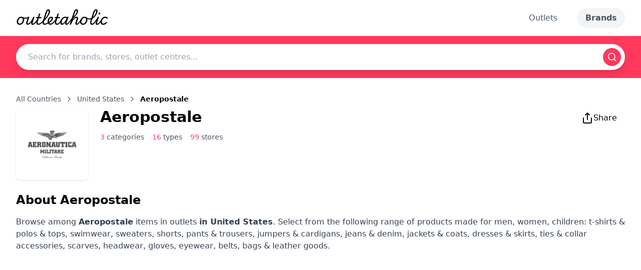

--- FILE ---
content_type: text/html; charset=utf-8
request_url: https://www.outletaholic.com/en-us/brands/aeropostale
body_size: 19170
content:
<!DOCTYPE html><html lang="en"><head><meta charSet="utf-8"/><meta name="viewport" content="width=device-width, initial-scale=1"/><link rel="preload" as="image" href="https://images.outletaholic.com/brands/logo/300x300/aero_300x300.webp" fetchPriority="high"/><link rel="preload" as="image" href="https://images.outletaholic.com/outlets/photos/300x300/albertville_premium_outlets_05_0_300x300.webp" fetchPriority="high"/><link rel="preload" as="image" href="https://images.outletaholic.com/outlets/photos/300x300/898m_300x300.webp" fetchPriority="high"/><link rel="preload" as="image" href="https://images.outletaholic.com/outlets/photos/300x300/arizona_mills_01_300x300.webp" fetchPriority="high"/><link rel="preload" as="image" href="https://flags.fmcdn.net/data/flags/normal/au.png" fetchPriority="high"/><link rel="preload" as="image" href="https://flags.fmcdn.net/data/flags/normal/at.png" fetchPriority="high"/><link rel="preload" as="image" href="https://flags.fmcdn.net/data/flags/normal/be.png" fetchPriority="high"/><link rel="preload" as="image" href="https://flags.fmcdn.net/data/flags/normal/ca.png" fetchPriority="high"/><link rel="preload" as="image" href="https://flags.fmcdn.net/data/flags/normal/cn.png" fetchPriority="high"/><link rel="preload" as="image" href="https://flags.fmcdn.net/data/flags/normal/hr.png" fetchPriority="high"/><link rel="preload" as="image" href="https://flags.fmcdn.net/data/flags/normal/cz.png" fetchPriority="high"/><link rel="preload" as="image" href="https://flags.fmcdn.net/data/flags/normal/dk.png" fetchPriority="high"/><link rel="preload" as="image" href="https://flags.fmcdn.net/data/flags/normal/fi.png" fetchPriority="high"/><link rel="preload" as="image" href="https://flags.fmcdn.net/data/flags/normal/fr.png" fetchPriority="high"/><link rel="preload" as="image" href="https://flags.fmcdn.net/data/flags/normal/de.png" fetchPriority="high"/><link rel="preload" as="image" href="https://flags.fmcdn.net/data/flags/normal/gr.png" fetchPriority="high"/><link rel="preload" as="image" href="https://flags.fmcdn.net/data/flags/normal/hu.png" fetchPriority="high"/><link rel="preload" as="image" href="https://flags.fmcdn.net/data/flags/normal/ie.png" fetchPriority="high"/><link rel="preload" as="image" href="https://flags.fmcdn.net/data/flags/normal/it.png" fetchPriority="high"/><link rel="preload" as="image" href="https://flags.fmcdn.net/data/flags/normal/jp.png" fetchPriority="high"/><link rel="preload" as="image" href="https://flags.fmcdn.net/data/flags/normal/my.png" fetchPriority="high"/><link rel="preload" as="image" href="https://flags.fmcdn.net/data/flags/normal/mx.png" fetchPriority="high"/><link rel="preload" as="image" href="https://flags.fmcdn.net/data/flags/normal/nl.png" fetchPriority="high"/><link rel="preload" as="image" href="https://flags.fmcdn.net/data/flags/normal/no.png" fetchPriority="high"/><link rel="preload" as="image" href="https://flags.fmcdn.net/data/flags/normal/pl.png" fetchPriority="high"/><link rel="preload" as="image" href="https://flags.fmcdn.net/data/flags/normal/pt.png" fetchPriority="high"/><link rel="preload" as="image" href="https://flags.fmcdn.net/data/flags/normal/ru.png" fetchPriority="high"/><link rel="preload" as="image" href="https://flags.fmcdn.net/data/flags/normal/sm.png" fetchPriority="high"/><link rel="preload" as="image" href="https://flags.fmcdn.net/data/flags/normal/kr.png" fetchPriority="high"/><link rel="preload" as="image" href="https://flags.fmcdn.net/data/flags/normal/es.png" fetchPriority="high"/><link rel="preload" as="image" href="https://flags.fmcdn.net/data/flags/normal/se.png" fetchPriority="high"/><link rel="preload" as="image" href="https://flags.fmcdn.net/data/flags/normal/ch.png" fetchPriority="high"/><link rel="preload" as="image" href="https://flags.fmcdn.net/data/flags/normal/ae.png" fetchPriority="high"/><link rel="preload" as="image" href="https://flags.fmcdn.net/data/flags/normal/gb.png" fetchPriority="high"/><link rel="preload" as="image" href="https://flags.fmcdn.net/data/flags/normal/us.png" fetchPriority="high"/><link rel="stylesheet" href="/_next/static/css/44b5be22fa5e9424.css" data-precedence="next"/><link rel="preload" as="script" fetchPriority="low" href="/_next/static/chunks/webpack-1caf76c66fcd2e11.js"/><script src="/_next/static/chunks/fd9d1056-bf54d5e91ee7f9e3.js" async=""></script><script src="/_next/static/chunks/2117-dca278e38dcf147a.js" async=""></script><script src="/_next/static/chunks/main-app-b86f76cec5cbd9f3.js" async=""></script><script src="/_next/static/chunks/2972-35abe277e4556ba0.js" async=""></script><script src="/_next/static/chunks/3474-a94c6a3a274cce28.js" async=""></script><script src="/_next/static/chunks/app/%5BlangCountry%5D/layout-71bf0785badd33d3.js" async=""></script><script src="/_next/static/chunks/5878-08dfee9d25f372a9.js" async=""></script><script src="/_next/static/chunks/1644-5585c3a326f20c4a.js" async=""></script><script src="/_next/static/chunks/app/%5BlangCountry%5D/brands/%5BbrandFilter%5D/page-4f68247dc8c2b773.js" async=""></script><script src="/_next/static/chunks/2954-f74dc8a9a83e6c28.js" async=""></script><script src="/_next/static/chunks/app/layout-c205b89338462f58.js" async=""></script><title>Aeropostale Brand in United States - Men, Women, Children | Outletaholic</title><meta name="description" content="Shop the latest Aeropostale Men, Women, Children at discounted prices at United States. Exclusive deals and collections at Outletaholic."/><meta property="og:title" content="Aeropostale Brand in United States - Men, Women, Children | Outletaholic"/><meta property="og:description" content="Shop the latest Aeropostale Men, Women, Children at discounted prices at United States. Exclusive deals and collections at Outletaholic."/><meta property="og:url" content="https://outletaholic.com"/><meta property="og:site_name" content="Outletaholic"/><meta property="og:country_name" content="United States"/><meta property="og:image" content="https://images.outletaholic.com/system/stub.png"/><meta property="og:type" content="website"/><meta name="twitter:card" content="summary_large_image"/><meta name="twitter:title" content="Aeropostale Brand in United States - Men, Women, Children | Outletaholic"/><meta name="twitter:description" content="Shop the latest Aeropostale Men, Women, Children at discounted prices at United States. Exclusive deals and collections at Outletaholic."/><meta name="twitter:image" content="https://images.outletaholic.com/system/stub.png"/><link rel="icon" href="/favicon.ico" type="image/x-icon" sizes="192x192"/><meta name="next-size-adjust"/><script src="/_next/static/chunks/polyfills-42372ed130431b0a.js" noModule=""></script></head><body class="__variable_34fa67 antialiased bg-white flex flex-col min-h-screen font-sans"><style>#nprogress{pointer-events:none}#nprogress .bar{background:#FF385C;position:fixed;z-index:1600;top: 0;left:0;width:100%;height:3px}#nprogress .peg{display:block;position:absolute;right:0;width:100px;height:100%;box-shadow:0 0 10px #FF385C,0 0 5px #FF385C;opacity:1;-webkit-transform:rotate(3deg) translate(0px,-4px);-ms-transform:rotate(3deg) translate(0px,-4px);transform:rotate(3deg) translate(0px,-4px)}#nprogress .spinner{display:block;position:fixed;z-index:1600;top: 15px;right:15px}#nprogress .spinner-icon{width:18px;height:18px;box-sizing:border-box;border:2px solid transparent;border-top-color:#FF385C;border-left-color:#FF385C;border-radius:50%;-webkit-animation:nprogress-spinner 400ms linear infinite;animation:nprogress-spinner 400ms linear infinite}.nprogress-custom-parent{overflow:hidden;position:relative}.nprogress-custom-parent #nprogress .bar,.nprogress-custom-parent #nprogress .spinner{position:absolute}@-webkit-keyframes nprogress-spinner{0%{-webkit-transform:rotate(0deg)}100%{-webkit-transform:rotate(360deg)}}@keyframes nprogress-spinner{0%{transform:rotate(0deg)}100%{transform:rotate(360deg)}}</style><div class="flex flex-col min-h-screen"><div class="sticky top-0 z-50 bg-white"><header class="bg-white shadow-sm"><div class="max-w-7xl mx-auto px-4 sm:px-6 lg:px-8"><div class="flex justify-between items-center py-4"><div class="flex items-center"><a href="/en-us"><span class="text-black font-logo text-3xl">outletaholic</span></a></div><div class="flex items-center space-x-6"><a class="text-gray-600 px-4 py-2 rounded-full hover:bg-gray-100 transition-colors duration-200" href="/en-us/outlet">Outlets</a><a class="text-gray-600 px-4 py-2 rounded-full hover:bg-gray-100 transition-colors duration-200 font-bold bg-gray-100" href="/en-us/brands">Brands</a></div></div></div></header><div class="bg-[#FF385C] text-white py-4"><div class="max-w-7xl mx-auto px-4 sm:px-6 lg:px-8"><div class="relative"><div class="bg-white rounded-full shadow-lg flex items-center"><input type="text" placeholder="Search for brands, stores, outlet centres..." class="flex-grow px-6 py-3 rounded-l-full focus:outline-none text-black" value=""/><button type="button" class="bg-[#FF385C] text-white p-2 m-2 rounded-full"><svg xmlns="http://www.w3.org/2000/svg" width="24" height="24" viewBox="0 0 24 24" fill="none" stroke="currentColor" stroke-width="2" stroke-linecap="round" stroke-linejoin="round" class="lucide lucide-search h-5 w-5"><circle cx="11" cy="11" r="8"></circle><path d="m21 21-4.3-4.3"></path></svg></button></div></div></div></div></div><main class="flex-grow"><div class="min-h-[calc(100vh-64px-80px)]"><div class="max-w-7xl mx-auto px-4 sm:px-6 lg:px-8 py-8"><div class="text-sm text-gray-600 mb-2 flex items-center"><a class="hover:text-[#FF385C]" href="/en-us#countries">All Countries</a><svg xmlns="http://www.w3.org/2000/svg" width="24" height="24" viewBox="0 0 24 24" fill="none" stroke="currentColor" stroke-width="2" stroke-linecap="round" stroke-linejoin="round" class="lucide lucide-chevron-right h-4 w-4 mx-2"><path d="m9 18 6-6-6-6"></path></svg><a class="hover:text-[#FF385C]" href="/en-us/brands">United States</a><svg xmlns="http://www.w3.org/2000/svg" width="24" height="24" viewBox="0 0 24 24" fill="none" stroke="currentColor" stroke-width="2" stroke-linecap="round" stroke-linejoin="round" class="lucide lucide-chevron-right h-4 w-4 mx-2"><path d="m9 18 6-6-6-6"></path></svg><span class="font-semibold text-black">Aeropostale</span></div><div class="flex items-start mb-6"><img alt="Aeropostale" fetchPriority="high" width="144" height="144" decoding="async" data-nimg="1" class="mr-6 rounded-lg shadow" style="color:transparent" src="https://images.outletaholic.com/brands/logo/300x300/aero_300x300.webp"/><div class="flex-grow space-y-2"><div class="flex justify-between items-start"><h1 class="text-3xl font-bold text-black">Aeropostale</h1><div class="flex space-x-4"><div class="font-sans"><button type="button" class="flex items-center gap-2 px-4 py-2 bg-white text-black rounded-full hover:bg-gray-100 transition-colors duration-200"><svg xmlns="http://www.w3.org/2000/svg" width="24" height="24" viewBox="0 0 24 24" fill="none" stroke="currentColor" stroke-width="2" stroke-linecap="round" stroke-linejoin="round" class="lucide lucide-share"><path d="M4 12v8a2 2 0 0 0 2 2h12a2 2 0 0 0 2-2v-8"></path><polyline points="16 6 12 2 8 6"></polyline><line x1="12" x2="12" y1="2" y2="15"></line></svg><span>Share</span></button></div></div></div><div class="flex space-x-4 text-sm text-gray-600"><span><span class="text-[#FF385C]">3</span> <!-- -->categories</span><span><span class="text-[#FF385C]">16</span> <!-- -->types</span><span><span class="text-[#FF385C]">99</span> <!-- -->stores</span></div></div></div><section id="info" class="mb-8"><h2 class="text-2xl font-semibold mb-4 text-black">About <!-- -->Aeropostale</h2><div class="text-gray-700 mb-4 default-list-styles">Browse among <b>Aeropostale</b> items in outlets <b>in United States</b>. Select from the following range of products made for men, women, children: t-shirts &amp; polos &amp; tops, swimwear, sweaters, shorts, pants &amp; trousers, jumpers &amp; cardigans, jeans &amp; denim, jackets &amp; coats, dresses &amp; skirts, ties &amp; collar accessories, scarves, headwear, gloves, eyewear, belts, bags &amp; leather goods.</div></section><section id="categories-types" class="mb-8"><div class="flex gap-4"><div class="w-1/4"><h3 class="text-xl font-semibold mb-2 text-black">Categories</h3><div class="flex flex-col gap-2"><a class="bg-gray-200 px-3 py-1 rounded-full text-sm hover:bg-gray-300 text-left text-black" href="/en-us/brands/category_men">Men</a><a class="bg-gray-200 px-3 py-1 rounded-full text-sm hover:bg-gray-300 text-left text-black" href="/en-us/brands/category_women">Women</a><a class="bg-gray-200 px-3 py-1 rounded-full text-sm hover:bg-gray-300 text-left text-black" href="/en-us/brands/category_children">Children</a></div></div><div class="w-3/4"><h3 class="text-xl font-semibold mb-2 text-black">Types</h3><div class="flex flex-wrap gap-2"><a class="bg-gray-200 px-3 py-1 rounded-full text-sm hover:bg-gray-300 text-black" href="/en-us/brands/type_bags-leather-goods">Bags &amp; Leather Goods</a><a class="bg-gray-200 px-3 py-1 rounded-full text-sm hover:bg-gray-300 text-black" href="/en-us/brands/type_belts">Belts</a><a class="bg-gray-200 px-3 py-1 rounded-full text-sm hover:bg-gray-300 text-black" href="/en-us/brands/type_dresses-skirts">Dresses &amp; Skirts</a><a class="bg-gray-200 px-3 py-1 rounded-full text-sm hover:bg-gray-300 text-black" href="/en-us/brands/type_eyewear">Eyewear</a><a class="bg-gray-200 px-3 py-1 rounded-full text-sm hover:bg-gray-300 text-black" href="/en-us/brands/type_gloves">Gloves</a><a class="bg-gray-200 px-3 py-1 rounded-full text-sm hover:bg-gray-300 text-black" href="/en-us/brands/type_headwear">Headwear</a><a class="bg-gray-200 px-3 py-1 rounded-full text-sm hover:bg-gray-300 text-black" href="/en-us/brands/type_jackets-coats">Jackets &amp; Coats</a><a class="bg-gray-200 px-3 py-1 rounded-full text-sm hover:bg-gray-300 text-black" href="/en-us/brands/type_jeans-denim">Jeans &amp; Denim</a><a class="bg-gray-200 px-3 py-1 rounded-full text-sm hover:bg-gray-300 text-black" href="/en-us/brands/type_jumpers-cardigans">Jumpers &amp; Cardigans</a><a class="bg-gray-200 px-3 py-1 rounded-full text-sm hover:bg-gray-300 text-black" href="/en-us/brands/type_pants-trousers">Pants &amp; Trousers</a><a class="bg-gray-200 px-3 py-1 rounded-full text-sm hover:bg-gray-300 text-black" href="/en-us/brands/type_scarves">Scarves</a><a class="bg-gray-200 px-3 py-1 rounded-full text-sm hover:bg-gray-300 text-black" href="/en-us/brands/type_shorts">Shorts</a><a class="bg-gray-200 px-3 py-1 rounded-full text-sm hover:bg-gray-300 text-black" href="/en-us/brands/type_sweaters">Sweaters</a><a class="bg-gray-200 px-3 py-1 rounded-full text-sm hover:bg-gray-300 text-black" href="/en-us/brands/type_swimwear">Swimwear</a><a class="bg-gray-200 px-3 py-1 rounded-full text-sm hover:bg-gray-300 text-black" href="/en-us/brands/type_tshirts-polos-tops">T-Shirts &amp; Polos &amp; Tops</a><a class="bg-gray-200 px-3 py-1 rounded-full text-sm hover:bg-gray-300 text-black" href="/en-us/brands/type_ties-collar-accessories">Ties &amp; Collar Accessories</a></div></div></div></section><section class="mb-8"><h3 class="text-xl font-semibold mb-2 text-black">Website</h3><p class="flex items-center text-gray-700 mb-2"><svg xmlns="http://www.w3.org/2000/svg" width="24" height="24" viewBox="0 0 24 24" fill="none" stroke="currentColor" stroke-width="2" stroke-linecap="round" stroke-linejoin="round" class="lucide lucide-globe mr-2 h-5 w-5 text-[#FF385C]"><circle cx="12" cy="12" r="10"></circle><path d="M12 2a14.5 14.5 0 0 0 0 20 14.5 14.5 0 0 0 0-20"></path><path d="M2 12h20"></path></svg><a target="_blank" class="hover:text-[#FF385C] flex items-center" rel="nofollow" href="http://www.aeropostale.com/">http://www.aeropostale.com<svg xmlns="http://www.w3.org/2000/svg" width="24" height="24" viewBox="0 0 24 24" fill="none" stroke="currentColor" stroke-width="2" stroke-linecap="round" stroke-linejoin="round" class="lucide lucide-external-link ml-1 h-4 w-4"><path d="M15 3h6v6"></path><path d="M10 14 21 3"></path><path d="M18 13v6a2 2 0 0 1-2 2H5a2 2 0 0 1-2-2V8a2 2 0 0 1 2-2h6"></path></svg></a></p></section><section id="stores" class="mb-8"><h2 class="text-2xl font-semibold mb-4 text-black">Stores with <!-- -->Aeropostale<!-- --> Brand in <!-- -->United States</h2><div class="mb-8"><div class="grid grid-cols-1 md:grid-cols-2 lg:grid-cols-3 gap-6"><div class="relative bg-white rounded-lg shadow-md overflow-hidden hover:shadow-lg transition-shadow duration-300"><a class="block" href="/en-us/outlet/albertville-premium-outlets/stores"><div class="h-48 relative overflow-hidden"><img alt="Albertville Premium Outlets" fetchPriority="high" width="390" height="390" decoding="async" data-nimg="1" class="absolute top-1/2 left-1/2 transform -translate-x-1/2 -translate-y-1/2 object-contain" style="color:transparent" src="https://images.outletaholic.com/outlets/photos/300x300/albertville_premium_outlets_05_0_300x300.webp"/></div><div class="p-4"><h3 class="font-semibold text-lg mb-1 text-black">Albertville Premium Outlets</h3><p class="text-gray-600 text-sm mb-2">Minnesota, United States</p><div class="flex items-center"><svg xmlns="http://www.w3.org/2000/svg" width="24" height="24" viewBox="0 0 24 24" fill="none" stroke="currentColor" stroke-width="2" stroke-linecap="round" stroke-linejoin="round" class="lucide lucide-star h-4 w-4 text-yellow-400 mr-1"><polygon points="12 2 15.09 8.26 22 9.27 17 14.14 18.18 21.02 12 17.77 5.82 21.02 7 14.14 2 9.27 8.91 8.26 12 2"></polygon></svg><span class="text-sm font-medium text-black">3.6</span><span class="text-sm text-gray-500 ml-1">(<!-- -->130<!-- --> reviews)</span></div></div></a><div class="font-sans"><button type="button" class="absolute top-3 right-3 p-2 bg-white rounded-full shadow-md z-10 hover:bg-gray-100"><svg xmlns="http://www.w3.org/2000/svg" width="24" height="24" viewBox="0 0 24 24" fill="none" stroke="currentColor" stroke-width="2" stroke-linecap="round" stroke-linejoin="round" class="lucide lucide-upload h-4 w-4 text-gray-600"><path d="M21 15v4a2 2 0 0 1-2 2H5a2 2 0 0 1-2-2v-4"></path><polyline points="17 8 12 3 7 8"></polyline><line x1="12" x2="12" y1="3" y2="15"></line></svg></button></div></div><div class="relative bg-white rounded-lg shadow-md overflow-hidden hover:shadow-lg transition-shadow duration-300"><a class="block" href="/en-us/outlet/allen-premium-outlets/stores"><div class="h-48 relative overflow-hidden"><img alt="Allen Premium Outlets" fetchPriority="high" width="390" height="390" decoding="async" data-nimg="1" class="absolute top-1/2 left-1/2 transform -translate-x-1/2 -translate-y-1/2 object-contain" style="color:transparent" src="https://images.outletaholic.com/outlets/photos/300x300/898m_300x300.webp"/></div><div class="p-4"><h3 class="font-semibold text-lg mb-1 text-black">Allen Premium Outlets</h3><p class="text-gray-600 text-sm mb-2">Texas, United States</p></div></a><div class="font-sans"><button type="button" class="absolute top-3 right-3 p-2 bg-white rounded-full shadow-md z-10 hover:bg-gray-100"><svg xmlns="http://www.w3.org/2000/svg" width="24" height="24" viewBox="0 0 24 24" fill="none" stroke="currentColor" stroke-width="2" stroke-linecap="round" stroke-linejoin="round" class="lucide lucide-upload h-4 w-4 text-gray-600"><path d="M21 15v4a2 2 0 0 1-2 2H5a2 2 0 0 1-2-2v-4"></path><polyline points="17 8 12 3 7 8"></polyline><line x1="12" x2="12" y1="3" y2="15"></line></svg></button></div></div><div class="relative bg-white rounded-lg shadow-md overflow-hidden hover:shadow-lg transition-shadow duration-300"><a class="block" href="/en-us/outlet/arizona-mills/stores"><div class="h-48 relative overflow-hidden"><img alt="Arizona Mills" fetchPriority="high" width="390" height="390" decoding="async" data-nimg="1" class="absolute top-1/2 left-1/2 transform -translate-x-1/2 -translate-y-1/2 object-contain" style="color:transparent" src="https://images.outletaholic.com/outlets/photos/300x300/arizona_mills_01_300x300.webp"/></div><div class="p-4"><h3 class="font-semibold text-lg mb-1 text-black">Arizona Mills</h3><p class="text-gray-600 text-sm mb-2">Arizona, United States</p><div class="flex items-center"><svg xmlns="http://www.w3.org/2000/svg" width="24" height="24" viewBox="0 0 24 24" fill="none" stroke="currentColor" stroke-width="2" stroke-linecap="round" stroke-linejoin="round" class="lucide lucide-star h-4 w-4 text-yellow-400 mr-1"><polygon points="12 2 15.09 8.26 22 9.27 17 14.14 18.18 21.02 12 17.77 5.82 21.02 7 14.14 2 9.27 8.91 8.26 12 2"></polygon></svg><span class="text-sm font-medium text-black">3.3</span><span class="text-sm text-gray-500 ml-1">(<!-- -->344<!-- --> reviews)</span></div></div></a><div class="font-sans"><button type="button" class="absolute top-3 right-3 p-2 bg-white rounded-full shadow-md z-10 hover:bg-gray-100"><svg xmlns="http://www.w3.org/2000/svg" width="24" height="24" viewBox="0 0 24 24" fill="none" stroke="currentColor" stroke-width="2" stroke-linecap="round" stroke-linejoin="round" class="lucide lucide-upload h-4 w-4 text-gray-600"><path d="M21 15v4a2 2 0 0 1-2 2H5a2 2 0 0 1-2-2v-4"></path><polyline points="17 8 12 3 7 8"></polyline><line x1="12" x2="12" y1="3" y2="15"></line></svg></button></div></div><div class="relative bg-white rounded-lg shadow-md overflow-hidden hover:shadow-lg transition-shadow duration-300"><a class="block" href="/en-us/outlet/arundel-mills/stores"><div class="h-48 relative overflow-hidden"><img alt="Arundel Mills" loading="lazy" width="390" height="390" decoding="async" data-nimg="1" class="absolute top-1/2 left-1/2 transform -translate-x-1/2 -translate-y-1/2 object-contain" style="color:transparent" src="https://images.outletaholic.com/outlets/photos/300x300/arundel_mills_17_300x300.webp"/></div><div class="p-4"><h3 class="font-semibold text-lg mb-1 text-black">Arundel Mills</h3><p class="text-gray-600 text-sm mb-2">Maryland, United States</p><div class="flex items-center"><svg xmlns="http://www.w3.org/2000/svg" width="24" height="24" viewBox="0 0 24 24" fill="none" stroke="currentColor" stroke-width="2" stroke-linecap="round" stroke-linejoin="round" class="lucide lucide-star h-4 w-4 text-yellow-400 mr-1"><polygon points="12 2 15.09 8.26 22 9.27 17 14.14 18.18 21.02 12 17.77 5.82 21.02 7 14.14 2 9.27 8.91 8.26 12 2"></polygon></svg><span class="text-sm font-medium text-black">3.6</span><span class="text-sm text-gray-500 ml-1">(<!-- -->588<!-- --> reviews)</span></div></div></a><div class="font-sans"><button type="button" class="absolute top-3 right-3 p-2 bg-white rounded-full shadow-md z-10 hover:bg-gray-100"><svg xmlns="http://www.w3.org/2000/svg" width="24" height="24" viewBox="0 0 24 24" fill="none" stroke="currentColor" stroke-width="2" stroke-linecap="round" stroke-linejoin="round" class="lucide lucide-upload h-4 w-4 text-gray-600"><path d="M21 15v4a2 2 0 0 1-2 2H5a2 2 0 0 1-2-2v-4"></path><polyline points="17 8 12 3 7 8"></polyline><line x1="12" x2="12" y1="3" y2="15"></line></svg></button></div></div><div class="relative bg-white rounded-lg shadow-md overflow-hidden hover:shadow-lg transition-shadow duration-300"><a class="block" href="/en-us/outlet/aurora-farms-premium-outlets/stores"><div class="h-48 relative overflow-hidden"><img alt="Aurora Farms Premium Outlets" loading="lazy" width="390" height="390" decoding="async" data-nimg="1" class="absolute top-1/2 left-1/2 transform -translate-x-1/2 -translate-y-1/2 object-contain" style="color:transparent" src="https://images.outletaholic.com/outlets/photos/300x300/aurora_farms_premium_outlets_01_300x300.webp"/></div><div class="p-4"><h3 class="font-semibold text-lg mb-1 text-black">Aurora Farms Premium Outlets</h3><p class="text-gray-600 text-sm mb-2">Ohio, United States</p><div class="flex items-center"><svg xmlns="http://www.w3.org/2000/svg" width="24" height="24" viewBox="0 0 24 24" fill="none" stroke="currentColor" stroke-width="2" stroke-linecap="round" stroke-linejoin="round" class="lucide lucide-star h-4 w-4 text-yellow-400 mr-1"><polygon points="12 2 15.09 8.26 22 9.27 17 14.14 18.18 21.02 12 17.77 5.82 21.02 7 14.14 2 9.27 8.91 8.26 12 2"></polygon></svg><span class="text-sm font-medium text-black">3.8</span><span class="text-sm text-gray-500 ml-1">(<!-- -->141<!-- --> reviews)</span></div></div></a><div class="font-sans"><button type="button" class="absolute top-3 right-3 p-2 bg-white rounded-full shadow-md z-10 hover:bg-gray-100"><svg xmlns="http://www.w3.org/2000/svg" width="24" height="24" viewBox="0 0 24 24" fill="none" stroke="currentColor" stroke-width="2" stroke-linecap="round" stroke-linejoin="round" class="lucide lucide-upload h-4 w-4 text-gray-600"><path d="M21 15v4a2 2 0 0 1-2 2H5a2 2 0 0 1-2-2v-4"></path><polyline points="17 8 12 3 7 8"></polyline><line x1="12" x2="12" y1="3" y2="15"></line></svg></button></div></div><div class="relative bg-white rounded-lg shadow-md overflow-hidden hover:shadow-lg transition-shadow duration-300"><a class="block" href="/en-us/outlet/birch-run-premium-outlets/stores"><div class="h-48 relative overflow-hidden"><img alt="Birch Run Premium Outlets" loading="lazy" width="390" height="390" decoding="async" data-nimg="1" class="absolute top-1/2 left-1/2 transform -translate-x-1/2 -translate-y-1/2 object-contain" style="color:transparent" src="https://images.outletaholic.com/outlets/photos/300x300/birch_run_premium_outlets_09_300x300.webp"/></div><div class="p-4"><h3 class="font-semibold text-lg mb-1 text-black">Birch Run Premium Outlets</h3><p class="text-gray-600 text-sm mb-2">Michigan, United States</p><div class="flex items-center"><svg xmlns="http://www.w3.org/2000/svg" width="24" height="24" viewBox="0 0 24 24" fill="none" stroke="currentColor" stroke-width="2" stroke-linecap="round" stroke-linejoin="round" class="lucide lucide-star h-4 w-4 text-yellow-400 mr-1"><polygon points="12 2 15.09 8.26 22 9.27 17 14.14 18.18 21.02 12 17.77 5.82 21.02 7 14.14 2 9.27 8.91 8.26 12 2"></polygon></svg><span class="text-sm font-medium text-black">3.8</span><span class="text-sm text-gray-500 ml-1">(<!-- -->179<!-- --> reviews)</span></div></div></a><div class="font-sans"><button type="button" class="absolute top-3 right-3 p-2 bg-white rounded-full shadow-md z-10 hover:bg-gray-100"><svg xmlns="http://www.w3.org/2000/svg" width="24" height="24" viewBox="0 0 24 24" fill="none" stroke="currentColor" stroke-width="2" stroke-linecap="round" stroke-linejoin="round" class="lucide lucide-upload h-4 w-4 text-gray-600"><path d="M21 15v4a2 2 0 0 1-2 2H5a2 2 0 0 1-2-2v-4"></path><polyline points="17 8 12 3 7 8"></polyline><line x1="12" x2="12" y1="3" y2="15"></line></svg></button></div></div><div class="relative bg-white rounded-lg shadow-md overflow-hidden hover:shadow-lg transition-shadow duration-300"><a class="block" href="/en-us/outlet/camarillo-premium-outlets/stores"><div class="h-48 relative overflow-hidden"><img alt="Camarillo Premium Outlets" loading="lazy" width="390" height="390" decoding="async" data-nimg="1" class="absolute top-1/2 left-1/2 transform -translate-x-1/2 -translate-y-1/2 object-contain" style="color:transparent" src="https://images.outletaholic.com/outlets/photos/300x300/camarillo_premium_outlets_10_300x300.webp"/></div><div class="p-4"><h3 class="font-semibold text-lg mb-1 text-black">Camarillo Premium Outlets</h3><p class="text-gray-600 text-sm mb-2">California, United States</p></div></a><div class="font-sans"><button type="button" class="absolute top-3 right-3 p-2 bg-white rounded-full shadow-md z-10 hover:bg-gray-100"><svg xmlns="http://www.w3.org/2000/svg" width="24" height="24" viewBox="0 0 24 24" fill="none" stroke="currentColor" stroke-width="2" stroke-linecap="round" stroke-linejoin="round" class="lucide lucide-upload h-4 w-4 text-gray-600"><path d="M21 15v4a2 2 0 0 1-2 2H5a2 2 0 0 1-2-2v-4"></path><polyline points="17 8 12 3 7 8"></polyline><line x1="12" x2="12" y1="3" y2="15"></line></svg></button></div></div><div class="relative bg-white rounded-lg shadow-md overflow-hidden hover:shadow-lg transition-shadow duration-300"><a class="block" href="/en-us/outlet/carolina-premium-outlets/stores"><div class="h-48 relative overflow-hidden"><img alt="Carolina Premium Outlets" loading="lazy" width="390" height="390" decoding="async" data-nimg="1" class="absolute top-1/2 left-1/2 transform -translate-x-1/2 -translate-y-1/2 object-contain" style="color:transparent" src="https://images.outletaholic.com/outlets/photos/300x300/carolina_premium_outlets_18_300x300.webp"/></div><div class="p-4"><h3 class="font-semibold text-lg mb-1 text-black">Carolina Premium Outlets</h3><p class="text-gray-600 text-sm mb-2">North Carolina, United States</p></div></a><div class="font-sans"><button type="button" class="absolute top-3 right-3 p-2 bg-white rounded-full shadow-md z-10 hover:bg-gray-100"><svg xmlns="http://www.w3.org/2000/svg" width="24" height="24" viewBox="0 0 24 24" fill="none" stroke="currentColor" stroke-width="2" stroke-linecap="round" stroke-linejoin="round" class="lucide lucide-upload h-4 w-4 text-gray-600"><path d="M21 15v4a2 2 0 0 1-2 2H5a2 2 0 0 1-2-2v-4"></path><polyline points="17 8 12 3 7 8"></polyline><line x1="12" x2="12" y1="3" y2="15"></line></svg></button></div></div><div class="relative bg-white rounded-lg shadow-md overflow-hidden hover:shadow-lg transition-shadow duration-300"><a class="block" href="/en-us/outlet/centralia-outlets/stores"><div class="h-48 relative overflow-hidden"><img alt="Centralia Outlets" loading="lazy" width="390" height="390" decoding="async" data-nimg="1" class="absolute top-1/2 left-1/2 transform -translate-x-1/2 -translate-y-1/2 object-contain" style="color:transparent" src="https://images.outletaholic.com/outlets/photos/300x300/centralia_outlets_5_300x300.webp"/></div><div class="p-4"><h3 class="font-semibold text-lg mb-1 text-black">Centralia Outlets</h3><p class="text-gray-600 text-sm mb-2">Washington, United States</p></div></a><div class="font-sans"><button type="button" class="absolute top-3 right-3 p-2 bg-white rounded-full shadow-md z-10 hover:bg-gray-100"><svg xmlns="http://www.w3.org/2000/svg" width="24" height="24" viewBox="0 0 24 24" fill="none" stroke="currentColor" stroke-width="2" stroke-linecap="round" stroke-linejoin="round" class="lucide lucide-upload h-4 w-4 text-gray-600"><path d="M21 15v4a2 2 0 0 1-2 2H5a2 2 0 0 1-2-2v-4"></path><polyline points="17 8 12 3 7 8"></polyline><line x1="12" x2="12" y1="3" y2="15"></line></svg></button></div></div><div class="relative bg-white rounded-lg shadow-md overflow-hidden hover:shadow-lg transition-shadow duration-300"><a class="block" href="/en-us/outlet/chicago-premium-outlets/stores"><div class="h-48 relative overflow-hidden"><img alt="Chicago Premium Outlets" loading="lazy" width="390" height="390" decoding="async" data-nimg="1" class="absolute top-1/2 left-1/2 transform -translate-x-1/2 -translate-y-1/2 object-contain" style="color:transparent" src="https://images.outletaholic.com/outlets/photos/300x300/chicago_premium_outlets_03_300x300.webp"/></div><div class="p-4"><h3 class="font-semibold text-lg mb-1 text-black">Chicago Premium Outlets</h3><p class="text-gray-600 text-sm mb-2">Illinois, United States</p></div></a><div class="font-sans"><button type="button" class="absolute top-3 right-3 p-2 bg-white rounded-full shadow-md z-10 hover:bg-gray-100"><svg xmlns="http://www.w3.org/2000/svg" width="24" height="24" viewBox="0 0 24 24" fill="none" stroke="currentColor" stroke-width="2" stroke-linecap="round" stroke-linejoin="round" class="lucide lucide-upload h-4 w-4 text-gray-600"><path d="M21 15v4a2 2 0 0 1-2 2H5a2 2 0 0 1-2-2v-4"></path><polyline points="17 8 12 3 7 8"></polyline><line x1="12" x2="12" y1="3" y2="15"></line></svg></button></div></div><div class="relative bg-white rounded-lg shadow-md overflow-hidden hover:shadow-lg transition-shadow duration-300"><a class="block" href="/en-us/outlet/cincinnati-premium-outlets/stores"><div class="h-48 relative overflow-hidden"><img alt="Cincinnati Premium Outlets" loading="lazy" width="390" height="390" decoding="async" data-nimg="1" class="absolute top-1/2 left-1/2 transform -translate-x-1/2 -translate-y-1/2 object-contain" style="color:transparent" src="https://images.outletaholic.com/outlets/photos/300x300/cincinnati_premium_outlets_05_300x300.webp"/></div><div class="p-4"><h3 class="font-semibold text-lg mb-1 text-black">Cincinnati Premium Outlets</h3><p class="text-gray-600 text-sm mb-2">Ohio, United States</p></div></a><div class="font-sans"><button type="button" class="absolute top-3 right-3 p-2 bg-white rounded-full shadow-md z-10 hover:bg-gray-100"><svg xmlns="http://www.w3.org/2000/svg" width="24" height="24" viewBox="0 0 24 24" fill="none" stroke="currentColor" stroke-width="2" stroke-linecap="round" stroke-linejoin="round" class="lucide lucide-upload h-4 w-4 text-gray-600"><path d="M21 15v4a2 2 0 0 1-2 2H5a2 2 0 0 1-2-2v-4"></path><polyline points="17 8 12 3 7 8"></polyline><line x1="12" x2="12" y1="3" y2="15"></line></svg></button></div></div><div class="relative bg-white rounded-lg shadow-md overflow-hidden hover:shadow-lg transition-shadow duration-300"><a class="block" href="/en-us/outlet/citadel-outlets/stores"><div class="h-48 relative overflow-hidden"><img alt="Citadel Outlets" loading="lazy" width="390" height="390" decoding="async" data-nimg="1" class="absolute top-1/2 left-1/2 transform -translate-x-1/2 -translate-y-1/2 object-contain" style="color:transparent" src="https://images.outletaholic.com/outlets/photos/300x300/Citadel_Outlets_Tennant_Improvements_300x300.webp"/></div><div class="p-4"><h3 class="font-semibold text-lg mb-1 text-black">Citadel Outlets</h3><p class="text-gray-600 text-sm mb-2">California, United States</p></div></a><div class="font-sans"><button type="button" class="absolute top-3 right-3 p-2 bg-white rounded-full shadow-md z-10 hover:bg-gray-100"><svg xmlns="http://www.w3.org/2000/svg" width="24" height="24" viewBox="0 0 24 24" fill="none" stroke="currentColor" stroke-width="2" stroke-linecap="round" stroke-linejoin="round" class="lucide lucide-upload h-4 w-4 text-gray-600"><path d="M21 15v4a2 2 0 0 1-2 2H5a2 2 0 0 1-2-2v-4"></path><polyline points="17 8 12 3 7 8"></polyline><line x1="12" x2="12" y1="3" y2="15"></line></svg></button></div></div><div class="relative bg-white rounded-lg shadow-md overflow-hidden hover:shadow-lg transition-shadow duration-300"><a class="block" href="/en-us/outlet/clinton-crossing-premium-outlets/stores"><div class="h-48 relative overflow-hidden"><img alt="Clinton Premium Outlets" loading="lazy" width="390" height="390" decoding="async" data-nimg="1" class="absolute top-1/2 left-1/2 transform -translate-x-1/2 -translate-y-1/2 object-contain" style="color:transparent" src="https://images.outletaholic.com/outlets/photos/300x300/clinton_crossing_premium_outlets_10_300x300.webp"/></div><div class="p-4"><h3 class="font-semibold text-lg mb-1 text-black">Clinton Premium Outlets</h3><p class="text-gray-600 text-sm mb-2">Connecticut, United States</p></div></a><div class="font-sans"><button type="button" class="absolute top-3 right-3 p-2 bg-white rounded-full shadow-md z-10 hover:bg-gray-100"><svg xmlns="http://www.w3.org/2000/svg" width="24" height="24" viewBox="0 0 24 24" fill="none" stroke="currentColor" stroke-width="2" stroke-linecap="round" stroke-linejoin="round" class="lucide lucide-upload h-4 w-4 text-gray-600"><path d="M21 15v4a2 2 0 0 1-2 2H5a2 2 0 0 1-2-2v-4"></path><polyline points="17 8 12 3 7 8"></polyline><line x1="12" x2="12" y1="3" y2="15"></line></svg></button></div></div><div class="relative bg-white rounded-lg shadow-md overflow-hidden hover:shadow-lg transition-shadow duration-300"><a class="block" href="/en-us/outlet/colorado-mills/stores"><div class="h-48 relative overflow-hidden"><img alt="Colorado Mills" loading="lazy" width="390" height="390" decoding="async" data-nimg="1" class="absolute top-1/2 left-1/2 transform -translate-x-1/2 -translate-y-1/2 object-contain" style="color:transparent" src="https://images.outletaholic.com/outlets/photos/300x300/colorado_mills_300x300.webp"/></div><div class="p-4"><h3 class="font-semibold text-lg mb-1 text-black">Colorado Mills</h3><p class="text-gray-600 text-sm mb-2">Colorado, United States</p><div class="flex items-center"><svg xmlns="http://www.w3.org/2000/svg" width="24" height="24" viewBox="0 0 24 24" fill="none" stroke="currentColor" stroke-width="2" stroke-linecap="round" stroke-linejoin="round" class="lucide lucide-star h-4 w-4 text-yellow-400 mr-1"><polygon points="12 2 15.09 8.26 22 9.27 17 14.14 18.18 21.02 12 17.77 5.82 21.02 7 14.14 2 9.27 8.91 8.26 12 2"></polygon></svg><span class="text-sm font-medium text-black">3.4</span><span class="text-sm text-gray-500 ml-1">(<!-- -->194<!-- --> reviews)</span></div></div></a><div class="font-sans"><button type="button" class="absolute top-3 right-3 p-2 bg-white rounded-full shadow-md z-10 hover:bg-gray-100"><svg xmlns="http://www.w3.org/2000/svg" width="24" height="24" viewBox="0 0 24 24" fill="none" stroke="currentColor" stroke-width="2" stroke-linecap="round" stroke-linejoin="round" class="lucide lucide-upload h-4 w-4 text-gray-600"><path d="M21 15v4a2 2 0 0 1-2 2H5a2 2 0 0 1-2-2v-4"></path><polyline points="17 8 12 3 7 8"></polyline><line x1="12" x2="12" y1="3" y2="15"></line></svg></button></div></div><div class="relative bg-white rounded-lg shadow-md overflow-hidden hover:shadow-lg transition-shadow duration-300"><a class="block" href="/en-us/outlet/concord-mills/stores"><div class="h-48 relative overflow-hidden"><img alt="Concord Mills" loading="lazy" width="390" height="390" decoding="async" data-nimg="1" class="absolute top-1/2 left-1/2 transform -translate-x-1/2 -translate-y-1/2 object-contain" style="color:transparent" src="https://images.outletaholic.com/outlets/photos/300x300/concord_mills_07_300x300.webp"/></div><div class="p-4"><h3 class="font-semibold text-lg mb-1 text-black">Concord Mills</h3><p class="text-gray-600 text-sm mb-2">North Carolina, United States</p><div class="flex items-center"><svg xmlns="http://www.w3.org/2000/svg" width="24" height="24" viewBox="0 0 24 24" fill="none" stroke="currentColor" stroke-width="2" stroke-linecap="round" stroke-linejoin="round" class="lucide lucide-star h-4 w-4 text-yellow-400 mr-1"><polygon points="12 2 15.09 8.26 22 9.27 17 14.14 18.18 21.02 12 17.77 5.82 21.02 7 14.14 2 9.27 8.91 8.26 12 2"></polygon></svg><span class="text-sm font-medium text-black">4.0</span><span class="text-sm text-gray-500 ml-1">(<!-- -->486<!-- --> reviews)</span></div></div></a><div class="font-sans"><button type="button" class="absolute top-3 right-3 p-2 bg-white rounded-full shadow-md z-10 hover:bg-gray-100"><svg xmlns="http://www.w3.org/2000/svg" width="24" height="24" viewBox="0 0 24 24" fill="none" stroke="currentColor" stroke-width="2" stroke-linecap="round" stroke-linejoin="round" class="lucide lucide-upload h-4 w-4 text-gray-600"><path d="M21 15v4a2 2 0 0 1-2 2H5a2 2 0 0 1-2-2v-4"></path><polyline points="17 8 12 3 7 8"></polyline><line x1="12" x2="12" y1="3" y2="15"></line></svg></button></div></div><div class="relative bg-white rounded-lg shadow-md overflow-hidden hover:shadow-lg transition-shadow duration-300"><a class="block" href="/en-us/outlet/destiny-usa/stores"><div class="h-48 relative overflow-hidden"><img alt="Destiny USA" loading="lazy" width="390" height="390" decoding="async" data-nimg="1" class="absolute top-1/2 left-1/2 transform -translate-x-1/2 -translate-y-1/2 object-contain" style="color:transparent" src="https://images.outletaholic.com/outlets/photos/300x300/destiny_usa_300x300.webp"/></div><div class="p-4"><h3 class="font-semibold text-lg mb-1 text-black">Destiny USA</h3><p class="text-gray-600 text-sm mb-2">New York, United States</p><div class="flex items-center"><svg xmlns="http://www.w3.org/2000/svg" width="24" height="24" viewBox="0 0 24 24" fill="none" stroke="currentColor" stroke-width="2" stroke-linecap="round" stroke-linejoin="round" class="lucide lucide-star h-4 w-4 text-yellow-400 mr-1"><polygon points="12 2 15.09 8.26 22 9.27 17 14.14 18.18 21.02 12 17.77 5.82 21.02 7 14.14 2 9.27 8.91 8.26 12 2"></polygon></svg><span class="text-sm font-medium text-black">4.2</span><span class="text-sm text-gray-500 ml-1">(<!-- -->630<!-- --> reviews)</span></div></div></a><div class="font-sans"><button type="button" class="absolute top-3 right-3 p-2 bg-white rounded-full shadow-md z-10 hover:bg-gray-100"><svg xmlns="http://www.w3.org/2000/svg" width="24" height="24" viewBox="0 0 24 24" fill="none" stroke="currentColor" stroke-width="2" stroke-linecap="round" stroke-linejoin="round" class="lucide lucide-upload h-4 w-4 text-gray-600"><path d="M21 15v4a2 2 0 0 1-2 2H5a2 2 0 0 1-2-2v-4"></path><polyline points="17 8 12 3 7 8"></polyline><line x1="12" x2="12" y1="3" y2="15"></line></svg></button></div></div><div class="relative bg-white rounded-lg shadow-md overflow-hidden hover:shadow-lg transition-shadow duration-300"><a class="block" href="/en-us/outlet/dolphin-mall/stores"><div class="h-48 relative overflow-hidden"><img alt="Dolphin Mall" loading="lazy" width="390" height="390" decoding="async" data-nimg="1" class="absolute top-1/2 left-1/2 transform -translate-x-1/2 -translate-y-1/2 object-contain" style="color:transparent" src="https://images.outletaholic.com/outlets/photos/300x300/dolphin_mall_miami_to_Think_About_300x300.webp"/></div><div class="p-4"><h3 class="font-semibold text-lg mb-1 text-black">Dolphin Mall</h3><p class="text-gray-600 text-sm mb-2">Florida, United States</p><div class="flex items-center"><svg xmlns="http://www.w3.org/2000/svg" width="24" height="24" viewBox="0 0 24 24" fill="none" stroke="currentColor" stroke-width="2" stroke-linecap="round" stroke-linejoin="round" class="lucide lucide-star h-4 w-4 text-yellow-400 mr-1"><polygon points="12 2 15.09 8.26 22 9.27 17 14.14 18.18 21.02 12 17.77 5.82 21.02 7 14.14 2 9.27 8.91 8.26 12 2"></polygon></svg><span class="text-sm font-medium text-black">4.3</span><span class="text-sm text-gray-500 ml-1">(<!-- -->1488<!-- --> reviews)</span></div></div></a><div class="font-sans"><button type="button" class="absolute top-3 right-3 p-2 bg-white rounded-full shadow-md z-10 hover:bg-gray-100"><svg xmlns="http://www.w3.org/2000/svg" width="24" height="24" viewBox="0 0 24 24" fill="none" stroke="currentColor" stroke-width="2" stroke-linecap="round" stroke-linejoin="round" class="lucide lucide-upload h-4 w-4 text-gray-600"><path d="M21 15v4a2 2 0 0 1-2 2H5a2 2 0 0 1-2-2v-4"></path><polyline points="17 8 12 3 7 8"></polyline><line x1="12" x2="12" y1="3" y2="15"></line></svg></button></div></div><div class="relative bg-white rounded-lg shadow-md overflow-hidden hover:shadow-lg transition-shadow duration-300"><a class="block" href="/en-us/outlet/edinburgh-premium-outlets/stores"><div class="h-48 relative overflow-hidden"><img alt="Indiana Premium Outlets" loading="lazy" width="390" height="390" decoding="async" data-nimg="1" class="absolute top-1/2 left-1/2 transform -translate-x-1/2 -translate-y-1/2 object-contain" style="color:transparent" src="https://images.outletaholic.com/outlets/photos/300x300/edinburgh_premium_outlets_14_300x300.webp"/></div><div class="p-4"><h3 class="font-semibold text-lg mb-1 text-black">Indiana Premium Outlets</h3><p class="text-gray-600 text-sm mb-2">Indiana, United States</p></div></a><div class="font-sans"><button type="button" class="absolute top-3 right-3 p-2 bg-white rounded-full shadow-md z-10 hover:bg-gray-100"><svg xmlns="http://www.w3.org/2000/svg" width="24" height="24" viewBox="0 0 24 24" fill="none" stroke="currentColor" stroke-width="2" stroke-linecap="round" stroke-linejoin="round" class="lucide lucide-upload h-4 w-4 text-gray-600"><path d="M21 15v4a2 2 0 0 1-2 2H5a2 2 0 0 1-2-2v-4"></path><polyline points="17 8 12 3 7 8"></polyline><line x1="12" x2="12" y1="3" y2="15"></line></svg></button></div></div><div class="relative bg-white rounded-lg shadow-md overflow-hidden hover:shadow-lg transition-shadow duration-300"><a class="block" href="/en-us/outlet/ellenton-premium-outlets/stores"><div class="h-48 relative overflow-hidden"><img alt="Ellenton Premium Outlets" loading="lazy" width="390" height="390" decoding="async" data-nimg="1" class="absolute top-1/2 left-1/2 transform -translate-x-1/2 -translate-y-1/2 object-contain" style="color:transparent" src="https://images.outletaholic.com/outlets/photos/300x300/ellenton_premium_outlets_09_300x300.webp"/></div><div class="p-4"><h3 class="font-semibold text-lg mb-1 text-black">Ellenton Premium Outlets</h3><p class="text-gray-600 text-sm mb-2">Florida, United States</p><div class="flex items-center"><svg xmlns="http://www.w3.org/2000/svg" width="24" height="24" viewBox="0 0 24 24" fill="none" stroke="currentColor" stroke-width="2" stroke-linecap="round" stroke-linejoin="round" class="lucide lucide-star h-4 w-4 text-yellow-400 mr-1"><polygon points="12 2 15.09 8.26 22 9.27 17 14.14 18.18 21.02 12 17.77 5.82 21.02 7 14.14 2 9.27 8.91 8.26 12 2"></polygon></svg><span class="text-sm font-medium text-black">3.8</span><span class="text-sm text-gray-500 ml-1">(<!-- -->304<!-- --> reviews)</span></div></div></a><div class="font-sans"><button type="button" class="absolute top-3 right-3 p-2 bg-white rounded-full shadow-md z-10 hover:bg-gray-100"><svg xmlns="http://www.w3.org/2000/svg" width="24" height="24" viewBox="0 0 24 24" fill="none" stroke="currentColor" stroke-width="2" stroke-linecap="round" stroke-linejoin="round" class="lucide lucide-upload h-4 w-4 text-gray-600"><path d="M21 15v4a2 2 0 0 1-2 2H5a2 2 0 0 1-2-2v-4"></path><polyline points="17 8 12 3 7 8"></polyline><line x1="12" x2="12" y1="3" y2="15"></line></svg></button></div></div><div class="relative bg-white rounded-lg shadow-md overflow-hidden hover:shadow-lg transition-shadow duration-300"><a class="block" href="/en-us/outlet/fashion-outlets-of-chicago/stores"><div class="h-48 relative overflow-hidden"><img alt="Fashion Outlets Of Chicago" loading="lazy" width="390" height="390" decoding="async" data-nimg="1" class="absolute top-1/2 left-1/2 transform -translate-x-1/2 -translate-y-1/2 object-contain" style="color:transparent" src="https://images.outletaholic.com/outlets/photos/300x300/chicagooutlet_300x300.webp"/></div><div class="p-4"><h3 class="font-semibold text-lg mb-1 text-black">Fashion Outlets Of Chicago</h3><p class="text-gray-600 text-sm mb-2">Illinois, United States</p></div></a><div class="font-sans"><button type="button" class="absolute top-3 right-3 p-2 bg-white rounded-full shadow-md z-10 hover:bg-gray-100"><svg xmlns="http://www.w3.org/2000/svg" width="24" height="24" viewBox="0 0 24 24" fill="none" stroke="currentColor" stroke-width="2" stroke-linecap="round" stroke-linejoin="round" class="lucide lucide-upload h-4 w-4 text-gray-600"><path d="M21 15v4a2 2 0 0 1-2 2H5a2 2 0 0 1-2-2v-4"></path><polyline points="17 8 12 3 7 8"></polyline><line x1="12" x2="12" y1="3" y2="15"></line></svg></button></div></div><div class="relative bg-white rounded-lg shadow-md overflow-hidden hover:shadow-lg transition-shadow duration-300"><a class="block" href="/en-us/outlet/fashion-outlets-of-las-vegas/stores"><div class="h-48 relative overflow-hidden"><img alt="Fashion Outlets of Las Vegas" loading="lazy" width="390" height="390" decoding="async" data-nimg="1" class="absolute top-1/2 left-1/2 transform -translate-x-1/2 -translate-y-1/2 object-contain" style="color:transparent" src="https://images.outletaholic.com/outlets/photos/300x300/Fashion_Outlet_straightonjpgFashion_Outlet_straighton15by8_300x300.webp"/></div><div class="p-4"><h3 class="font-semibold text-lg mb-1 text-black">Fashion Outlets of Las Vegas</h3><p class="text-gray-600 text-sm mb-2">Nevada, United States</p></div></a><div class="font-sans"><button type="button" class="absolute top-3 right-3 p-2 bg-white rounded-full shadow-md z-10 hover:bg-gray-100"><svg xmlns="http://www.w3.org/2000/svg" width="24" height="24" viewBox="0 0 24 24" fill="none" stroke="currentColor" stroke-width="2" stroke-linecap="round" stroke-linejoin="round" class="lucide lucide-upload h-4 w-4 text-gray-600"><path d="M21 15v4a2 2 0 0 1-2 2H5a2 2 0 0 1-2-2v-4"></path><polyline points="17 8 12 3 7 8"></polyline><line x1="12" x2="12" y1="3" y2="15"></line></svg></button></div></div><div class="relative bg-white rounded-lg shadow-md overflow-hidden hover:shadow-lg transition-shadow duration-300"><a class="block" href="/en-us/outlet/fashion-outlets-of-niagara-falls/stores"><div class="h-48 relative overflow-hidden"><img alt="Fashion Outlets of Niagara Falls" loading="lazy" width="390" height="390" decoding="async" data-nimg="1" class="absolute top-1/2 left-1/2 transform -translate-x-1/2 -translate-y-1/2 object-contain" style="color:transparent" src="https://images.outletaholic.com/outlets/photos/300x300/niagaar_300x300.webp"/></div><div class="p-4"><h3 class="font-semibold text-lg mb-1 text-black">Fashion Outlets of Niagara Falls</h3><p class="text-gray-600 text-sm mb-2">New York, United States</p><div class="flex items-center"><svg xmlns="http://www.w3.org/2000/svg" width="24" height="24" viewBox="0 0 24 24" fill="none" stroke="currentColor" stroke-width="2" stroke-linecap="round" stroke-linejoin="round" class="lucide lucide-star h-4 w-4 text-yellow-400 mr-1"><polygon points="12 2 15.09 8.26 22 9.27 17 14.14 18.18 21.02 12 17.77 5.82 21.02 7 14.14 2 9.27 8.91 8.26 12 2"></polygon></svg><span class="text-sm font-medium text-black">3.6</span><span class="text-sm text-gray-500 ml-1">(<!-- -->175<!-- --> reviews)</span></div></div></a><div class="font-sans"><button type="button" class="absolute top-3 right-3 p-2 bg-white rounded-full shadow-md z-10 hover:bg-gray-100"><svg xmlns="http://www.w3.org/2000/svg" width="24" height="24" viewBox="0 0 24 24" fill="none" stroke="currentColor" stroke-width="2" stroke-linecap="round" stroke-linejoin="round" class="lucide lucide-upload h-4 w-4 text-gray-600"><path d="M21 15v4a2 2 0 0 1-2 2H5a2 2 0 0 1-2-2v-4"></path><polyline points="17 8 12 3 7 8"></polyline><line x1="12" x2="12" y1="3" y2="15"></line></svg></button></div></div><div class="relative bg-white rounded-lg shadow-md overflow-hidden hover:shadow-lg transition-shadow duration-300"><a class="block" href="/en-us/outlet/florida-keys-outlet-center/stores"><div class="h-48 relative overflow-hidden"><img alt="Florida Keys Outlet Marketplace" loading="lazy" width="390" height="390" decoding="async" data-nimg="1" class="absolute top-1/2 left-1/2 transform -translate-x-1/2 -translate-y-1/2 object-contain" style="color:transparent" src="https://images.outletaholic.com/outlets/photos/300x300/florida_keys_premium_300x300.webp"/></div><div class="p-4"><h3 class="font-semibold text-lg mb-1 text-black">Florida Keys Outlet Marketplace</h3><p class="text-gray-600 text-sm mb-2">Florida, United States</p><div class="flex items-center"><svg xmlns="http://www.w3.org/2000/svg" width="24" height="24" viewBox="0 0 24 24" fill="none" stroke="currentColor" stroke-width="2" stroke-linecap="round" stroke-linejoin="round" class="lucide lucide-star h-4 w-4 text-yellow-400 mr-1"><polygon points="12 2 15.09 8.26 22 9.27 17 14.14 18.18 21.02 12 17.77 5.82 21.02 7 14.14 2 9.27 8.91 8.26 12 2"></polygon></svg><span class="text-sm font-medium text-black">3.1</span><span class="text-sm text-gray-500 ml-1">(<!-- -->59<!-- --> reviews)</span></div></div></a><div class="font-sans"><button type="button" class="absolute top-3 right-3 p-2 bg-white rounded-full shadow-md z-10 hover:bg-gray-100"><svg xmlns="http://www.w3.org/2000/svg" width="24" height="24" viewBox="0 0 24 24" fill="none" stroke="currentColor" stroke-width="2" stroke-linecap="round" stroke-linejoin="round" class="lucide lucide-upload h-4 w-4 text-gray-600"><path d="M21 15v4a2 2 0 0 1-2 2H5a2 2 0 0 1-2-2v-4"></path><polyline points="17 8 12 3 7 8"></polyline><line x1="12" x2="12" y1="3" y2="15"></line></svg></button></div></div><div class="relative bg-white rounded-lg shadow-md overflow-hidden hover:shadow-lg transition-shadow duration-300"><a class="block" href="/en-us/outlet/folsom-premium-outlets/stores"><div class="h-48 relative overflow-hidden"><img alt="Folsom Premium Outlets" loading="lazy" width="390" height="390" decoding="async" data-nimg="1" class="absolute top-1/2 left-1/2 transform -translate-x-1/2 -translate-y-1/2 object-contain" style="color:transparent" src="https://images.outletaholic.com/outlets/photos/300x300/folsom_premium_outlets_08_300x300.webp"/></div><div class="p-4"><h3 class="font-semibold text-lg mb-1 text-black">Folsom Premium Outlets</h3><p class="text-gray-600 text-sm mb-2">California, United States</p></div></a><div class="font-sans"><button type="button" class="absolute top-3 right-3 p-2 bg-white rounded-full shadow-md z-10 hover:bg-gray-100"><svg xmlns="http://www.w3.org/2000/svg" width="24" height="24" viewBox="0 0 24 24" fill="none" stroke="currentColor" stroke-width="2" stroke-linecap="round" stroke-linejoin="round" class="lucide lucide-upload h-4 w-4 text-gray-600"><path d="M21 15v4a2 2 0 0 1-2 2H5a2 2 0 0 1-2-2v-4"></path><polyline points="17 8 12 3 7 8"></polyline><line x1="12" x2="12" y1="3" y2="15"></line></svg></button></div></div><div class="relative bg-white rounded-lg shadow-md overflow-hidden hover:shadow-lg transition-shadow duration-300"><a class="block" href="/en-us/outlet/franklin-mills/stores"><div class="h-48 relative overflow-hidden"><img alt="Philadelphia Mills" loading="lazy" width="390" height="390" decoding="async" data-nimg="1" class="absolute top-1/2 left-1/2 transform -translate-x-1/2 -translate-y-1/2 object-contain" style="color:transparent" src="https://images.outletaholic.com/outlets/photos/300x300/franklin_mills_05_300x300.webp"/></div><div class="p-4"><h3 class="font-semibold text-lg mb-1 text-black">Philadelphia Mills</h3><p class="text-gray-600 text-sm mb-2">Pennsylvania, United States</p></div></a><div class="font-sans"><button type="button" class="absolute top-3 right-3 p-2 bg-white rounded-full shadow-md z-10 hover:bg-gray-100"><svg xmlns="http://www.w3.org/2000/svg" width="24" height="24" viewBox="0 0 24 24" fill="none" stroke="currentColor" stroke-width="2" stroke-linecap="round" stroke-linejoin="round" class="lucide lucide-upload h-4 w-4 text-gray-600"><path d="M21 15v4a2 2 0 0 1-2 2H5a2 2 0 0 1-2-2v-4"></path><polyline points="17 8 12 3 7 8"></polyline><line x1="12" x2="12" y1="3" y2="15"></line></svg></button></div></div><div class="relative bg-white rounded-lg shadow-md overflow-hidden hover:shadow-lg transition-shadow duration-300"><a class="block" href="/en-us/outlet/gaffney-premium-outlets/stores"><div class="h-48 relative overflow-hidden"><img alt="Gaffney Outlet Marketplace" loading="lazy" width="390" height="390" decoding="async" data-nimg="1" class="absolute top-1/2 left-1/2 transform -translate-x-1/2 -translate-y-1/2 object-contain" style="color:transparent" src="https://images.outletaholic.com/outlets/photos/300x300/gaffney_premium_outlets_08_300x300.webp"/></div><div class="p-4"><h3 class="font-semibold text-lg mb-1 text-black">Gaffney Outlet Marketplace</h3><p class="text-gray-600 text-sm mb-2">South Carolina, United States</p><div class="flex items-center"><svg xmlns="http://www.w3.org/2000/svg" width="24" height="24" viewBox="0 0 24 24" fill="none" stroke="currentColor" stroke-width="2" stroke-linecap="round" stroke-linejoin="round" class="lucide lucide-star h-4 w-4 text-yellow-400 mr-1"><polygon points="12 2 15.09 8.26 22 9.27 17 14.14 18.18 21.02 12 17.77 5.82 21.02 7 14.14 2 9.27 8.91 8.26 12 2"></polygon></svg><span class="text-sm font-medium text-black">3.5</span><span class="text-sm text-gray-500 ml-1">(<!-- -->109<!-- --> reviews)</span></div></div></a><div class="font-sans"><button type="button" class="absolute top-3 right-3 p-2 bg-white rounded-full shadow-md z-10 hover:bg-gray-100"><svg xmlns="http://www.w3.org/2000/svg" width="24" height="24" viewBox="0 0 24 24" fill="none" stroke="currentColor" stroke-width="2" stroke-linecap="round" stroke-linejoin="round" class="lucide lucide-upload h-4 w-4 text-gray-600"><path d="M21 15v4a2 2 0 0 1-2 2H5a2 2 0 0 1-2-2v-4"></path><polyline points="17 8 12 3 7 8"></polyline><line x1="12" x2="12" y1="3" y2="15"></line></svg></button></div></div><div class="relative bg-white rounded-lg shadow-md overflow-hidden hover:shadow-lg transition-shadow duration-300"><a class="block" href="/en-us/outlet/gilroy-premium-outlets/stores"><div class="h-48 relative overflow-hidden"><img alt="Gilroy Premium Outlets" loading="lazy" width="390" height="390" decoding="async" data-nimg="1" class="absolute top-1/2 left-1/2 transform -translate-x-1/2 -translate-y-1/2 object-contain" style="color:transparent" src="https://images.outletaholic.com/outlets/photos/300x300/gilroy_premium_outlets_09_300x300.webp"/></div><div class="p-4"><h3 class="font-semibold text-lg mb-1 text-black">Gilroy Premium Outlets</h3><p class="text-gray-600 text-sm mb-2">California, United States</p></div></a><div class="font-sans"><button type="button" class="absolute top-3 right-3 p-2 bg-white rounded-full shadow-md z-10 hover:bg-gray-100"><svg xmlns="http://www.w3.org/2000/svg" width="24" height="24" viewBox="0 0 24 24" fill="none" stroke="currentColor" stroke-width="2" stroke-linecap="round" stroke-linejoin="round" class="lucide lucide-upload h-4 w-4 text-gray-600"><path d="M21 15v4a2 2 0 0 1-2 2H5a2 2 0 0 1-2-2v-4"></path><polyline points="17 8 12 3 7 8"></polyline><line x1="12" x2="12" y1="3" y2="15"></line></svg></button></div></div><div class="relative bg-white rounded-lg shadow-md overflow-hidden hover:shadow-lg transition-shadow duration-300"><a class="block" href="/en-us/outlet/grand-prairie-premium-outlets/stores"><div class="h-48 relative overflow-hidden"><img alt="Grand Prairie Premium Outlets" loading="lazy" width="390" height="390" decoding="async" data-nimg="1" class="absolute top-1/2 left-1/2 transform -translate-x-1/2 -translate-y-1/2 object-contain" style="color:transparent" src="https://images.outletaholic.com/outlets/photos/300x300/grand_prairie_premium_outlets_08_300x300.webp"/></div><div class="p-4"><h3 class="font-semibold text-lg mb-1 text-black">Grand Prairie Premium Outlets</h3><p class="text-gray-600 text-sm mb-2">Texas, United States</p><div class="flex items-center"><svg xmlns="http://www.w3.org/2000/svg" width="24" height="24" viewBox="0 0 24 24" fill="none" stroke="currentColor" stroke-width="2" stroke-linecap="round" stroke-linejoin="round" class="lucide lucide-star h-4 w-4 text-yellow-400 mr-1"><polygon points="12 2 15.09 8.26 22 9.27 17 14.14 18.18 21.02 12 17.77 5.82 21.02 7 14.14 2 9.27 8.91 8.26 12 2"></polygon></svg><span class="text-sm font-medium text-black">3.7</span><span class="text-sm text-gray-500 ml-1">(<!-- -->186<!-- --> reviews)</span></div></div></a><div class="font-sans"><button type="button" class="absolute top-3 right-3 p-2 bg-white rounded-full shadow-md z-10 hover:bg-gray-100"><svg xmlns="http://www.w3.org/2000/svg" width="24" height="24" viewBox="0 0 24 24" fill="none" stroke="currentColor" stroke-width="2" stroke-linecap="round" stroke-linejoin="round" class="lucide lucide-upload h-4 w-4 text-gray-600"><path d="M21 15v4a2 2 0 0 1-2 2H5a2 2 0 0 1-2-2v-4"></path><polyline points="17 8 12 3 7 8"></polyline><line x1="12" x2="12" y1="3" y2="15"></line></svg></button></div></div><div class="relative bg-white rounded-lg shadow-md overflow-hidden hover:shadow-lg transition-shadow duration-300"><a class="block" href="/en-us/outlet/grapevine-mills/stores"><div class="h-48 relative overflow-hidden"><img alt="Grapevine Mills" loading="lazy" width="390" height="390" decoding="async" data-nimg="1" class="absolute top-1/2 left-1/2 transform -translate-x-1/2 -translate-y-1/2 object-contain" style="color:transparent" src="https://images.outletaholic.com/outlets/photos/300x300/GrapevineMillsMall_300x300.webp"/></div><div class="p-4"><h3 class="font-semibold text-lg mb-1 text-black">Grapevine Mills</h3><p class="text-gray-600 text-sm mb-2">Texas, United States</p><div class="flex items-center"><svg xmlns="http://www.w3.org/2000/svg" width="24" height="24" viewBox="0 0 24 24" fill="none" stroke="currentColor" stroke-width="2" stroke-linecap="round" stroke-linejoin="round" class="lucide lucide-star h-4 w-4 text-yellow-400 mr-1"><polygon points="12 2 15.09 8.26 22 9.27 17 14.14 18.18 21.02 12 17.77 5.82 21.02 7 14.14 2 9.27 8.91 8.26 12 2"></polygon></svg><span class="text-sm font-medium text-black">3.9</span><span class="text-sm text-gray-500 ml-1">(<!-- -->485<!-- --> reviews)</span></div></div></a><div class="font-sans"><button type="button" class="absolute top-3 right-3 p-2 bg-white rounded-full shadow-md z-10 hover:bg-gray-100"><svg xmlns="http://www.w3.org/2000/svg" width="24" height="24" viewBox="0 0 24 24" fill="none" stroke="currentColor" stroke-width="2" stroke-linecap="round" stroke-linejoin="round" class="lucide lucide-upload h-4 w-4 text-gray-600"><path d="M21 15v4a2 2 0 0 1-2 2H5a2 2 0 0 1-2-2v-4"></path><polyline points="17 8 12 3 7 8"></polyline><line x1="12" x2="12" y1="3" y2="15"></line></svg></button></div></div><div class="relative bg-white rounded-lg shadow-md overflow-hidden hover:shadow-lg transition-shadow duration-300"><a class="block" href="/en-us/outlet/great-lakes-crossing-outlets/stores"><div class="h-48 relative overflow-hidden"><img alt="Great Lakes Crossing Outlets" loading="lazy" width="390" height="390" decoding="async" data-nimg="1" class="absolute top-1/2 left-1/2 transform -translate-x-1/2 -translate-y-1/2 object-contain" style="color:transparent" src="https://images.outletaholic.com/outlets/photos/300x300/great_lakes_300x300.webp"/></div><div class="p-4"><h3 class="font-semibold text-lg mb-1 text-black">Great Lakes Crossing Outlets</h3><p class="text-gray-600 text-sm mb-2">Michigan, United States</p><div class="flex items-center"><svg xmlns="http://www.w3.org/2000/svg" width="24" height="24" viewBox="0 0 24 24" fill="none" stroke="currentColor" stroke-width="2" stroke-linecap="round" stroke-linejoin="round" class="lucide lucide-star h-4 w-4 text-yellow-400 mr-1"><polygon points="12 2 15.09 8.26 22 9.27 17 14.14 18.18 21.02 12 17.77 5.82 21.02 7 14.14 2 9.27 8.91 8.26 12 2"></polygon></svg><span class="text-sm font-medium text-black">4.0</span><span class="text-sm text-gray-500 ml-1">(<!-- -->469<!-- --> reviews)</span></div></div></a><div class="font-sans"><button type="button" class="absolute top-3 right-3 p-2 bg-white rounded-full shadow-md z-10 hover:bg-gray-100"><svg xmlns="http://www.w3.org/2000/svg" width="24" height="24" viewBox="0 0 24 24" fill="none" stroke="currentColor" stroke-width="2" stroke-linecap="round" stroke-linejoin="round" class="lucide lucide-upload h-4 w-4 text-gray-600"><path d="M21 15v4a2 2 0 0 1-2 2H5a2 2 0 0 1-2-2v-4"></path><polyline points="17 8 12 3 7 8"></polyline><line x1="12" x2="12" y1="3" y2="15"></line></svg></button></div></div><div class="relative bg-white rounded-lg shadow-md overflow-hidden hover:shadow-lg transition-shadow duration-300"><a class="block" href="/en-us/outlet/great-mall/stores"><div class="h-48 relative overflow-hidden"><img alt="Great Mall" loading="lazy" width="390" height="390" decoding="async" data-nimg="1" class="absolute top-1/2 left-1/2 transform -translate-x-1/2 -translate-y-1/2 object-contain" style="color:transparent" src="https://images.outletaholic.com/outlets/photos/300x300/great_mall_10_300x300.webp"/></div><div class="p-4"><h3 class="font-semibold text-lg mb-1 text-black">Great Mall</h3><p class="text-gray-600 text-sm mb-2">California, United States</p><div class="flex items-center"><svg xmlns="http://www.w3.org/2000/svg" width="24" height="24" viewBox="0 0 24 24" fill="none" stroke="currentColor" stroke-width="2" stroke-linecap="round" stroke-linejoin="round" class="lucide lucide-star h-4 w-4 text-yellow-400 mr-1"><polygon points="12 2 15.09 8.26 22 9.27 17 14.14 18.18 21.02 12 17.77 5.82 21.02 7 14.14 2 9.27 8.91 8.26 12 2"></polygon></svg><span class="text-sm font-medium text-black">3.5</span><span class="text-sm text-gray-500 ml-1">(<!-- -->451<!-- --> reviews)</span></div></div></a><div class="font-sans"><button type="button" class="absolute top-3 right-3 p-2 bg-white rounded-full shadow-md z-10 hover:bg-gray-100"><svg xmlns="http://www.w3.org/2000/svg" width="24" height="24" viewBox="0 0 24 24" fill="none" stroke="currentColor" stroke-width="2" stroke-linecap="round" stroke-linejoin="round" class="lucide lucide-upload h-4 w-4 text-gray-600"><path d="M21 15v4a2 2 0 0 1-2 2H5a2 2 0 0 1-2-2v-4"></path><polyline points="17 8 12 3 7 8"></polyline><line x1="12" x2="12" y1="3" y2="15"></line></svg></button></div></div><div class="relative bg-white rounded-lg shadow-md overflow-hidden hover:shadow-lg transition-shadow duration-300"><a class="block" href="/en-us/outlet/grove-city-premium-outlets/stores"><div class="h-48 relative overflow-hidden"><img alt="Grove City Premium Outlets" loading="lazy" width="390" height="390" decoding="async" data-nimg="1" class="absolute top-1/2 left-1/2 transform -translate-x-1/2 -translate-y-1/2 object-contain" style="color:transparent" src="https://images.outletaholic.com/outlets/photos/300x300/grove_city_premium_outlets_20_300x300.webp"/></div><div class="p-4"><h3 class="font-semibold text-lg mb-1 text-black">Grove City Premium Outlets</h3><p class="text-gray-600 text-sm mb-2">Pennsylvania, United States</p><div class="flex items-center"><svg xmlns="http://www.w3.org/2000/svg" width="24" height="24" viewBox="0 0 24 24" fill="none" stroke="currentColor" stroke-width="2" stroke-linecap="round" stroke-linejoin="round" class="lucide lucide-star h-4 w-4 text-yellow-400 mr-1"><polygon points="12 2 15.09 8.26 22 9.27 17 14.14 18.18 21.02 12 17.77 5.82 21.02 7 14.14 2 9.27 8.91 8.26 12 2"></polygon></svg><span class="text-sm font-medium text-black">4.2</span><span class="text-sm text-gray-500 ml-1">(<!-- -->235<!-- --> reviews)</span></div></div></a><div class="font-sans"><button type="button" class="absolute top-3 right-3 p-2 bg-white rounded-full shadow-md z-10 hover:bg-gray-100"><svg xmlns="http://www.w3.org/2000/svg" width="24" height="24" viewBox="0 0 24 24" fill="none" stroke="currentColor" stroke-width="2" stroke-linecap="round" stroke-linejoin="round" class="lucide lucide-upload h-4 w-4 text-gray-600"><path d="M21 15v4a2 2 0 0 1-2 2H5a2 2 0 0 1-2-2v-4"></path><polyline points="17 8 12 3 7 8"></polyline><line x1="12" x2="12" y1="3" y2="15"></line></svg></button></div></div><div class="relative bg-white rounded-lg shadow-md overflow-hidden hover:shadow-lg transition-shadow duration-300"><a class="block" href="/en-us/outlet/gulfport-premium-outlets/stores"><div class="h-48 relative overflow-hidden"><img alt="Gulfport Premium Outlets" loading="lazy" width="390" height="390" decoding="async" data-nimg="1" class="absolute top-1/2 left-1/2 transform -translate-x-1/2 -translate-y-1/2 object-contain" style="color:transparent" src="https://images.outletaholic.com/outlets/photos/300x300/gulfport_premium_outlets_03_300x300.webp"/></div><div class="p-4"><h3 class="font-semibold text-lg mb-1 text-black">Gulfport Premium Outlets</h3><p class="text-gray-600 text-sm mb-2">Mississippi, United States</p><div class="flex items-center"><svg xmlns="http://www.w3.org/2000/svg" width="24" height="24" viewBox="0 0 24 24" fill="none" stroke="currentColor" stroke-width="2" stroke-linecap="round" stroke-linejoin="round" class="lucide lucide-star h-4 w-4 text-yellow-400 mr-1"><polygon points="12 2 15.09 8.26 22 9.27 17 14.14 18.18 21.02 12 17.77 5.82 21.02 7 14.14 2 9.27 8.91 8.26 12 2"></polygon></svg><span class="text-sm font-medium text-black">4.3</span><span class="text-sm text-gray-500 ml-1">(<!-- -->106<!-- --> reviews)</span></div></div></a><div class="font-sans"><button type="button" class="absolute top-3 right-3 p-2 bg-white rounded-full shadow-md z-10 hover:bg-gray-100"><svg xmlns="http://www.w3.org/2000/svg" width="24" height="24" viewBox="0 0 24 24" fill="none" stroke="currentColor" stroke-width="2" stroke-linecap="round" stroke-linejoin="round" class="lucide lucide-upload h-4 w-4 text-gray-600"><path d="M21 15v4a2 2 0 0 1-2 2H5a2 2 0 0 1-2-2v-4"></path><polyline points="17 8 12 3 7 8"></polyline><line x1="12" x2="12" y1="3" y2="15"></line></svg></button></div></div><div class="relative bg-white rounded-lg shadow-md overflow-hidden hover:shadow-lg transition-shadow duration-300"><a class="block" href="/en-us/outlet/gurnee-mills/stores"><div class="h-48 relative overflow-hidden"><img alt="Gurnee Mills" loading="lazy" width="390" height="390" decoding="async" data-nimg="1" class="absolute top-1/2 left-1/2 transform -translate-x-1/2 -translate-y-1/2 object-contain" style="color:transparent" src="https://images.outletaholic.com/outlets/photos/300x300/gurnee_mills_mall_300x300.webp"/></div><div class="p-4"><h3 class="font-semibold text-lg mb-1 text-black">Gurnee Mills</h3><p class="text-gray-600 text-sm mb-2">Illinois, United States</p></div></a><div class="font-sans"><button type="button" class="absolute top-3 right-3 p-2 bg-white rounded-full shadow-md z-10 hover:bg-gray-100"><svg xmlns="http://www.w3.org/2000/svg" width="24" height="24" viewBox="0 0 24 24" fill="none" stroke="currentColor" stroke-width="2" stroke-linecap="round" stroke-linejoin="round" class="lucide lucide-upload h-4 w-4 text-gray-600"><path d="M21 15v4a2 2 0 0 1-2 2H5a2 2 0 0 1-2-2v-4"></path><polyline points="17 8 12 3 7 8"></polyline><line x1="12" x2="12" y1="3" y2="15"></line></svg></button></div></div><div class="relative bg-white rounded-lg shadow-md overflow-hidden hover:shadow-lg transition-shadow duration-300"><a class="block" href="/en-us/outlet/hagerstown-premium-outlets/stores"><div class="h-48 relative overflow-hidden"><img alt="Hagerstown Premium Outlets" loading="lazy" width="390" height="390" decoding="async" data-nimg="1" class="absolute top-1/2 left-1/2 transform -translate-x-1/2 -translate-y-1/2 object-contain" style="color:transparent" src="https://images.outletaholic.com/outlets/photos/300x300/hagerstown_premium_outlets_09_300x300.webp"/></div><div class="p-4"><h3 class="font-semibold text-lg mb-1 text-black">Hagerstown Premium Outlets</h3><p class="text-gray-600 text-sm mb-2">Maryland, United States</p><div class="flex items-center"><svg xmlns="http://www.w3.org/2000/svg" width="24" height="24" viewBox="0 0 24 24" fill="none" stroke="currentColor" stroke-width="2" stroke-linecap="round" stroke-linejoin="round" class="lucide lucide-star h-4 w-4 text-yellow-400 mr-1"><polygon points="12 2 15.09 8.26 22 9.27 17 14.14 18.18 21.02 12 17.77 5.82 21.02 7 14.14 2 9.27 8.91 8.26 12 2"></polygon></svg><span class="text-sm font-medium text-black">3.5</span><span class="text-sm text-gray-500 ml-1">(<!-- -->152<!-- --> reviews)</span></div></div></a><div class="font-sans"><button type="button" class="absolute top-3 right-3 p-2 bg-white rounded-full shadow-md z-10 hover:bg-gray-100"><svg xmlns="http://www.w3.org/2000/svg" width="24" height="24" viewBox="0 0 24 24" fill="none" stroke="currentColor" stroke-width="2" stroke-linecap="round" stroke-linejoin="round" class="lucide lucide-upload h-4 w-4 text-gray-600"><path d="M21 15v4a2 2 0 0 1-2 2H5a2 2 0 0 1-2-2v-4"></path><polyline points="17 8 12 3 7 8"></polyline><line x1="12" x2="12" y1="3" y2="15"></line></svg></button></div></div><div class="relative bg-white rounded-lg shadow-md overflow-hidden hover:shadow-lg transition-shadow duration-300"><a class="block" href="/en-us/outlet/houston-premium-outlets/stores"><div class="h-48 relative overflow-hidden"><img alt="Houston Premium Outlets" loading="lazy" width="390" height="390" decoding="async" data-nimg="1" class="absolute top-1/2 left-1/2 transform -translate-x-1/2 -translate-y-1/2 object-contain" style="color:transparent" src="https://images.outletaholic.com/outlets/photos/300x300/houston_premium_outlets_14_300x300.webp"/></div><div class="p-4"><h3 class="font-semibold text-lg mb-1 text-black">Houston Premium Outlets</h3><p class="text-gray-600 text-sm mb-2">Texas, United States</p><div class="flex items-center"><svg xmlns="http://www.w3.org/2000/svg" width="24" height="24" viewBox="0 0 24 24" fill="none" stroke="currentColor" stroke-width="2" stroke-linecap="round" stroke-linejoin="round" class="lucide lucide-star h-4 w-4 text-yellow-400 mr-1"><polygon points="12 2 15.09 8.26 22 9.27 17 14.14 18.18 21.02 12 17.77 5.82 21.02 7 14.14 2 9.27 8.91 8.26 12 2"></polygon></svg><span class="text-sm font-medium text-black">4.3</span><span class="text-sm text-gray-500 ml-1">(<!-- -->427<!-- --> reviews)</span></div></div></a><div class="font-sans"><button type="button" class="absolute top-3 right-3 p-2 bg-white rounded-full shadow-md z-10 hover:bg-gray-100"><svg xmlns="http://www.w3.org/2000/svg" width="24" height="24" viewBox="0 0 24 24" fill="none" stroke="currentColor" stroke-width="2" stroke-linecap="round" stroke-linejoin="round" class="lucide lucide-upload h-4 w-4 text-gray-600"><path d="M21 15v4a2 2 0 0 1-2 2H5a2 2 0 0 1-2-2v-4"></path><polyline points="17 8 12 3 7 8"></polyline><line x1="12" x2="12" y1="3" y2="15"></line></svg></button></div></div><div class="relative bg-white rounded-lg shadow-md overflow-hidden hover:shadow-lg transition-shadow duration-300"><a class="block" href="/en-us/outlet/jackson-premium-outlets/stores"><div class="h-48 relative overflow-hidden"><img alt="Jackson Premium Outlets" loading="lazy" width="390" height="390" decoding="async" data-nimg="1" class="absolute top-1/2 left-1/2 transform -translate-x-1/2 -translate-y-1/2 object-contain" style="color:transparent" src="https://images.outletaholic.com/outlets/photos/300x300/jackson_premium_outlets_15_300x300.webp"/></div><div class="p-4"><h3 class="font-semibold text-lg mb-1 text-black">Jackson Premium Outlets</h3><p class="text-gray-600 text-sm mb-2">New Jersey, United States</p><div class="flex items-center"><svg xmlns="http://www.w3.org/2000/svg" width="24" height="24" viewBox="0 0 24 24" fill="none" stroke="currentColor" stroke-width="2" stroke-linecap="round" stroke-linejoin="round" class="lucide lucide-star h-4 w-4 text-yellow-400 mr-1"><polygon points="12 2 15.09 8.26 22 9.27 17 14.14 18.18 21.02 12 17.77 5.82 21.02 7 14.14 2 9.27 8.91 8.26 12 2"></polygon></svg><span class="text-sm font-medium text-black">3.7</span><span class="text-sm text-gray-500 ml-1">(<!-- -->151<!-- --> reviews)</span></div></div></a><div class="font-sans"><button type="button" class="absolute top-3 right-3 p-2 bg-white rounded-full shadow-md z-10 hover:bg-gray-100"><svg xmlns="http://www.w3.org/2000/svg" width="24" height="24" viewBox="0 0 24 24" fill="none" stroke="currentColor" stroke-width="2" stroke-linecap="round" stroke-linejoin="round" class="lucide lucide-upload h-4 w-4 text-gray-600"><path d="M21 15v4a2 2 0 0 1-2 2H5a2 2 0 0 1-2-2v-4"></path><polyline points="17 8 12 3 7 8"></polyline><line x1="12" x2="12" y1="3" y2="15"></line></svg></button></div></div><div class="relative bg-white rounded-lg shadow-md overflow-hidden hover:shadow-lg transition-shadow duration-300"><a class="block" href="/en-us/outlet/jersey-shore-premium-outlets/stores"><div class="h-48 relative overflow-hidden"><img alt="Jersey Shore Premium Outlets" loading="lazy" width="390" height="390" decoding="async" data-nimg="1" class="absolute top-1/2 left-1/2 transform -translate-x-1/2 -translate-y-1/2 object-contain" style="color:transparent" src="https://images.outletaholic.com/outlets/photos/300x300/jersey_shore_premium_outlets_20_300x300.webp"/></div><div class="p-4"><h3 class="font-semibold text-lg mb-1 text-black">Jersey Shore Premium Outlets</h3><p class="text-gray-600 text-sm mb-2">New Jersey, United States</p></div></a><div class="font-sans"><button type="button" class="absolute top-3 right-3 p-2 bg-white rounded-full shadow-md z-10 hover:bg-gray-100"><svg xmlns="http://www.w3.org/2000/svg" width="24" height="24" viewBox="0 0 24 24" fill="none" stroke="currentColor" stroke-width="2" stroke-linecap="round" stroke-linejoin="round" class="lucide lucide-upload h-4 w-4 text-gray-600"><path d="M21 15v4a2 2 0 0 1-2 2H5a2 2 0 0 1-2-2v-4"></path><polyline points="17 8 12 3 7 8"></polyline><line x1="12" x2="12" y1="3" y2="15"></line></svg></button></div></div><div class="relative bg-white rounded-lg shadow-md overflow-hidden hover:shadow-lg transition-shadow duration-300"><a class="block" href="/en-us/outlet/lake-buena-vista-factory-stores/stores"><div class="h-48 relative overflow-hidden"><img alt="Lake Buena Vista Factory Stores" loading="lazy" width="390" height="390" decoding="async" data-nimg="1" class="absolute top-1/2 left-1/2 transform -translate-x-1/2 -translate-y-1/2 object-contain" style="color:transparent" src="https://images.outletaholic.com/outlets/photos/300x300/buena_vista_300x300.webp"/></div><div class="p-4"><h3 class="font-semibold text-lg mb-1 text-black">Lake Buena Vista Factory Stores</h3><p class="text-gray-600 text-sm mb-2">Florida, United States</p><div class="flex items-center"><svg xmlns="http://www.w3.org/2000/svg" width="24" height="24" viewBox="0 0 24 24" fill="none" stroke="currentColor" stroke-width="2" stroke-linecap="round" stroke-linejoin="round" class="lucide lucide-star h-4 w-4 text-yellow-400 mr-1"><polygon points="12 2 15.09 8.26 22 9.27 17 14.14 18.18 21.02 12 17.77 5.82 21.02 7 14.14 2 9.27 8.91 8.26 12 2"></polygon></svg><span class="text-sm font-medium text-black">3.6</span><span class="text-sm text-gray-500 ml-1">(<!-- -->135<!-- --> reviews)</span></div></div></a><div class="font-sans"><button type="button" class="absolute top-3 right-3 p-2 bg-white rounded-full shadow-md z-10 hover:bg-gray-100"><svg xmlns="http://www.w3.org/2000/svg" width="24" height="24" viewBox="0 0 24 24" fill="none" stroke="currentColor" stroke-width="2" stroke-linecap="round" stroke-linejoin="round" class="lucide lucide-upload h-4 w-4 text-gray-600"><path d="M21 15v4a2 2 0 0 1-2 2H5a2 2 0 0 1-2-2v-4"></path><polyline points="17 8 12 3 7 8"></polyline><line x1="12" x2="12" y1="3" y2="15"></line></svg></button></div></div><div class="relative bg-white rounded-lg shadow-md overflow-hidden hover:shadow-lg transition-shadow duration-300"><a class="block" href="/en-us/outlet/las-americas-premium-outlets/stores"><div class="h-48 relative overflow-hidden"><img alt="Las Americas Premium Outlets" loading="lazy" width="390" height="390" decoding="async" data-nimg="1" class="absolute top-1/2 left-1/2 transform -translate-x-1/2 -translate-y-1/2 object-contain" style="color:transparent" src="https://images.outletaholic.com/outlets/photos/300x300/las_americas_premium_outlets_10_300x300.webp"/></div><div class="p-4"><h3 class="font-semibold text-lg mb-1 text-black">Las Americas Premium Outlets</h3><p class="text-gray-600 text-sm mb-2">California, United States</p></div></a><div class="font-sans"><button type="button" class="absolute top-3 right-3 p-2 bg-white rounded-full shadow-md z-10 hover:bg-gray-100"><svg xmlns="http://www.w3.org/2000/svg" width="24" height="24" viewBox="0 0 24 24" fill="none" stroke="currentColor" stroke-width="2" stroke-linecap="round" stroke-linejoin="round" class="lucide lucide-upload h-4 w-4 text-gray-600"><path d="M21 15v4a2 2 0 0 1-2 2H5a2 2 0 0 1-2-2v-4"></path><polyline points="17 8 12 3 7 8"></polyline><line x1="12" x2="12" y1="3" y2="15"></line></svg></button></div></div><div class="relative bg-white rounded-lg shadow-md overflow-hidden hover:shadow-lg transition-shadow duration-300"><a class="block" href="/en-us/outlet/las-vegas-premium-outlets-south/stores"><div class="h-48 relative overflow-hidden"><img alt="Las Vegas South Premium Outlets" loading="lazy" width="390" height="390" decoding="async" data-nimg="1" class="absolute top-1/2 left-1/2 transform -translate-x-1/2 -translate-y-1/2 object-contain" style="color:transparent" src="https://images.outletaholic.com/outlets/photos/300x300/las_vegas_premium_outlets_south_15_300x300.webp"/></div><div class="p-4"><h3 class="font-semibold text-lg mb-1 text-black">Las Vegas South Premium Outlets</h3><p class="text-gray-600 text-sm mb-2">Nevada, United States</p></div></a><div class="font-sans"><button type="button" class="absolute top-3 right-3 p-2 bg-white rounded-full shadow-md z-10 hover:bg-gray-100"><svg xmlns="http://www.w3.org/2000/svg" width="24" height="24" viewBox="0 0 24 24" fill="none" stroke="currentColor" stroke-width="2" stroke-linecap="round" stroke-linejoin="round" class="lucide lucide-upload h-4 w-4 text-gray-600"><path d="M21 15v4a2 2 0 0 1-2 2H5a2 2 0 0 1-2-2v-4"></path><polyline points="17 8 12 3 7 8"></polyline><line x1="12" x2="12" y1="3" y2="15"></line></svg></button></div></div><div class="relative bg-white rounded-lg shadow-md overflow-hidden hover:shadow-lg transition-shadow duration-300"><a class="block" href="/en-us/outlet/lee-premium-outlets/stores"><div class="h-48 relative overflow-hidden"><img alt="Lee Premium Outlets" loading="lazy" width="390" height="390" decoding="async" data-nimg="1" class="absolute top-1/2 left-1/2 transform -translate-x-1/2 -translate-y-1/2 object-contain" style="color:transparent" src="https://images.outletaholic.com/outlets/photos/300x300/lee_premium_outlets_08_300x300.webp"/></div><div class="p-4"><h3 class="font-semibold text-lg mb-1 text-black">Lee Premium Outlets</h3><p class="text-gray-600 text-sm mb-2">Massachusetts, United States</p><div class="flex items-center"><svg xmlns="http://www.w3.org/2000/svg" width="24" height="24" viewBox="0 0 24 24" fill="none" stroke="currentColor" stroke-width="2" stroke-linecap="round" stroke-linejoin="round" class="lucide lucide-star h-4 w-4 text-yellow-400 mr-1"><polygon points="12 2 15.09 8.26 22 9.27 17 14.14 18.18 21.02 12 17.77 5.82 21.02 7 14.14 2 9.27 8.91 8.26 12 2"></polygon></svg><span class="text-sm font-medium text-black">3.5</span><span class="text-sm text-gray-500 ml-1">(<!-- -->86<!-- --> reviews)</span></div></div></a><div class="font-sans"><button type="button" class="absolute top-3 right-3 p-2 bg-white rounded-full shadow-md z-10 hover:bg-gray-100"><svg xmlns="http://www.w3.org/2000/svg" width="24" height="24" viewBox="0 0 24 24" fill="none" stroke="currentColor" stroke-width="2" stroke-linecap="round" stroke-linejoin="round" class="lucide lucide-upload h-4 w-4 text-gray-600"><path d="M21 15v4a2 2 0 0 1-2 2H5a2 2 0 0 1-2-2v-4"></path><polyline points="17 8 12 3 7 8"></polyline><line x1="12" x2="12" y1="3" y2="15"></line></svg></button></div></div><div class="relative bg-white rounded-lg shadow-md overflow-hidden hover:shadow-lg transition-shadow duration-300"><a class="block" href="/en-us/outlet/leesburg-corner-premium-outlets/stores"><div class="h-48 relative overflow-hidden"><img alt="Leesburg Premium Outlets" loading="lazy" width="390" height="390" decoding="async" data-nimg="1" class="absolute top-1/2 left-1/2 transform -translate-x-1/2 -translate-y-1/2 object-contain" style="color:transparent" src="https://images.outletaholic.com/outlets/photos/300x300/leesburg_corner_premium_outlets_20_300x300.webp"/></div><div class="p-4"><h3 class="font-semibold text-lg mb-1 text-black">Leesburg Premium Outlets</h3><p class="text-gray-600 text-sm mb-2">Virginia, United States</p><div class="flex items-center"><svg xmlns="http://www.w3.org/2000/svg" width="24" height="24" viewBox="0 0 24 24" fill="none" stroke="currentColor" stroke-width="2" stroke-linecap="round" stroke-linejoin="round" class="lucide lucide-star h-4 w-4 text-yellow-400 mr-1"><polygon points="12 2 15.09 8.26 22 9.27 17 14.14 18.18 21.02 12 17.77 5.82 21.02 7 14.14 2 9.27 8.91 8.26 12 2"></polygon></svg><span class="text-sm font-medium text-black">3.8</span><span class="text-sm text-gray-500 ml-1">(<!-- -->249<!-- --> reviews)</span></div></div></a><div class="font-sans"><button type="button" class="absolute top-3 right-3 p-2 bg-white rounded-full shadow-md z-10 hover:bg-gray-100"><svg xmlns="http://www.w3.org/2000/svg" width="24" height="24" viewBox="0 0 24 24" fill="none" stroke="currentColor" stroke-width="2" stroke-linecap="round" stroke-linejoin="round" class="lucide lucide-upload h-4 w-4 text-gray-600"><path d="M21 15v4a2 2 0 0 1-2 2H5a2 2 0 0 1-2-2v-4"></path><polyline points="17 8 12 3 7 8"></polyline><line x1="12" x2="12" y1="3" y2="15"></line></svg></button></div></div><div class="relative bg-white rounded-lg shadow-md overflow-hidden hover:shadow-lg transition-shadow duration-300"><a class="block" href="/en-us/outlet/legends-outlets-kansas-city/stores"><div class="h-48 relative overflow-hidden"><img alt="Legends Outlets – Kansas City" loading="lazy" width="390" height="390" decoding="async" data-nimg="1" class="absolute top-1/2 left-1/2 transform -translate-x-1/2 -translate-y-1/2 object-contain" style="color:transparent" src="https://images.outletaholic.com/outlets/photos/300x300/legemds_300x300.webp"/></div><div class="p-4"><h3 class="font-semibold text-lg mb-1 text-black">Legends Outlets – Kansas City</h3><p class="text-gray-600 text-sm mb-2">Kansas, United States</p></div></a><div class="font-sans"><button type="button" class="absolute top-3 right-3 p-2 bg-white rounded-full shadow-md z-10 hover:bg-gray-100"><svg xmlns="http://www.w3.org/2000/svg" width="24" height="24" viewBox="0 0 24 24" fill="none" stroke="currentColor" stroke-width="2" stroke-linecap="round" stroke-linejoin="round" class="lucide lucide-upload h-4 w-4 text-gray-600"><path d="M21 15v4a2 2 0 0 1-2 2H5a2 2 0 0 1-2-2v-4"></path><polyline points="17 8 12 3 7 8"></polyline><line x1="12" x2="12" y1="3" y2="15"></line></svg></button></div></div><div class="relative bg-white rounded-lg shadow-md overflow-hidden hover:shadow-lg transition-shadow duration-300"><a class="block" href="/en-us/outlet/lighthouse-place-premium-outlets/stores"><div class="h-48 relative overflow-hidden"><img alt="Lighthouse Place Premium Outlets" loading="lazy" width="390" height="390" decoding="async" data-nimg="1" class="absolute top-1/2 left-1/2 transform -translate-x-1/2 -translate-y-1/2 object-contain" style="color:transparent" src="https://images.outletaholic.com/outlets/photos/300x300/lighthouse_place_premium_outlets_17_300x300.webp"/></div><div class="p-4"><h3 class="font-semibold text-lg mb-1 text-black">Lighthouse Place Premium Outlets</h3><p class="text-gray-600 text-sm mb-2">Indiana, United States</p><div class="flex items-center"><svg xmlns="http://www.w3.org/2000/svg" width="24" height="24" viewBox="0 0 24 24" fill="none" stroke="currentColor" stroke-width="2" stroke-linecap="round" stroke-linejoin="round" class="lucide lucide-star h-4 w-4 text-yellow-400 mr-1"><polygon points="12 2 15.09 8.26 22 9.27 17 14.14 18.18 21.02 12 17.77 5.82 21.02 7 14.14 2 9.27 8.91 8.26 12 2"></polygon></svg><span class="text-sm font-medium text-black">3.9</span><span class="text-sm text-gray-500 ml-1">(<!-- -->155<!-- --> reviews)</span></div></div></a><div class="font-sans"><button type="button" class="absolute top-3 right-3 p-2 bg-white rounded-full shadow-md z-10 hover:bg-gray-100"><svg xmlns="http://www.w3.org/2000/svg" width="24" height="24" viewBox="0 0 24 24" fill="none" stroke="currentColor" stroke-width="2" stroke-linecap="round" stroke-linejoin="round" class="lucide lucide-upload h-4 w-4 text-gray-600"><path d="M21 15v4a2 2 0 0 1-2 2H5a2 2 0 0 1-2-2v-4"></path><polyline points="17 8 12 3 7 8"></polyline><line x1="12" x2="12" y1="3" y2="15"></line></svg></button></div></div><div class="relative bg-white rounded-lg shadow-md overflow-hidden hover:shadow-lg transition-shadow duration-300"><a class="block" href="/en-us/outlet/lodi-station-outlets/stores"><div class="h-48 relative overflow-hidden"><img alt="Lodi Station Outlets" loading="lazy" width="390" height="390" decoding="async" data-nimg="1" class="absolute top-1/2 left-1/2 transform -translate-x-1/2 -translate-y-1/2 object-contain" style="color:transparent" src="https://images.outletaholic.com/outlets/photos/300x300/lodi_300x300.webp"/></div><div class="p-4"><h3 class="font-semibold text-lg mb-1 text-black">Lodi Station Outlets</h3><p class="text-gray-600 text-sm mb-2">Ohio, United States</p></div></a><div class="font-sans"><button type="button" class="absolute top-3 right-3 p-2 bg-white rounded-full shadow-md z-10 hover:bg-gray-100"><svg xmlns="http://www.w3.org/2000/svg" width="24" height="24" viewBox="0 0 24 24" fill="none" stroke="currentColor" stroke-width="2" stroke-linecap="round" stroke-linejoin="round" class="lucide lucide-upload h-4 w-4 text-gray-600"><path d="M21 15v4a2 2 0 0 1-2 2H5a2 2 0 0 1-2-2v-4"></path><polyline points="17 8 12 3 7 8"></polyline><line x1="12" x2="12" y1="3" y2="15"></line></svg></button></div></div><div class="relative bg-white rounded-lg shadow-md overflow-hidden hover:shadow-lg transition-shadow duration-300"><a class="block" href="/en-us/outlet/merrimack-premium-outlets/stores"><div class="h-48 relative overflow-hidden"><img alt="Merrimack Premium Outlets" loading="lazy" width="390" height="390" decoding="async" data-nimg="1" class="absolute top-1/2 left-1/2 transform -translate-x-1/2 -translate-y-1/2 object-contain" style="color:transparent" src="https://images.outletaholic.com/outlets/photos/300x300/merrimack_premium_outlets_15_300x300.webp"/></div><div class="p-4"><h3 class="font-semibold text-lg mb-1 text-black">Merrimack Premium Outlets</h3><p class="text-gray-600 text-sm mb-2">New Hampshire, United States</p><div class="flex items-center"><svg xmlns="http://www.w3.org/2000/svg" width="24" height="24" viewBox="0 0 24 24" fill="none" stroke="currentColor" stroke-width="2" stroke-linecap="round" stroke-linejoin="round" class="lucide lucide-star h-4 w-4 text-yellow-400 mr-1"><polygon points="12 2 15.09 8.26 22 9.27 17 14.14 18.18 21.02 12 17.77 5.82 21.02 7 14.14 2 9.27 8.91 8.26 12 2"></polygon></svg><span class="text-sm font-medium text-black">4.2</span><span class="text-sm text-gray-500 ml-1">(<!-- -->267<!-- --> reviews)</span></div></div></a><div class="font-sans"><button type="button" class="absolute top-3 right-3 p-2 bg-white rounded-full shadow-md z-10 hover:bg-gray-100"><svg xmlns="http://www.w3.org/2000/svg" width="24" height="24" viewBox="0 0 24 24" fill="none" stroke="currentColor" stroke-width="2" stroke-linecap="round" stroke-linejoin="round" class="lucide lucide-upload h-4 w-4 text-gray-600"><path d="M21 15v4a2 2 0 0 1-2 2H5a2 2 0 0 1-2-2v-4"></path><polyline points="17 8 12 3 7 8"></polyline><line x1="12" x2="12" y1="3" y2="15"></line></svg></button></div></div><div class="relative bg-white rounded-lg shadow-md overflow-hidden hover:shadow-lg transition-shadow duration-300"><a class="block" href="/en-us/outlet/miromar-outlets-southwest-florida/stores"><div class="h-48 relative overflow-hidden"><img alt="Miromar Outlets, Southwest Florida" loading="lazy" width="390" height="390" decoding="async" data-nimg="1" class="absolute top-1/2 left-1/2 transform -translate-x-1/2 -translate-y-1/2 object-contain" style="color:transparent" src="https://images.outletaholic.com/outlets/photos/300x300/Miromar_Fountain_600x242_300x300.webp"/></div><div class="p-4"><h3 class="font-semibold text-lg mb-1 text-black">Miromar Outlets, Southwest Florida</h3><p class="text-gray-600 text-sm mb-2">Florida, United States</p></div></a><div class="font-sans"><button type="button" class="absolute top-3 right-3 p-2 bg-white rounded-full shadow-md z-10 hover:bg-gray-100"><svg xmlns="http://www.w3.org/2000/svg" width="24" height="24" viewBox="0 0 24 24" fill="none" stroke="currentColor" stroke-width="2" stroke-linecap="round" stroke-linejoin="round" class="lucide lucide-upload h-4 w-4 text-gray-600"><path d="M21 15v4a2 2 0 0 1-2 2H5a2 2 0 0 1-2-2v-4"></path><polyline points="17 8 12 3 7 8"></polyline><line x1="12" x2="12" y1="3" y2="15"></line></svg></button></div></div><div class="relative bg-white rounded-lg shadow-md overflow-hidden hover:shadow-lg transition-shadow duration-300"><a class="block" href="/en-us/outlet/north-georgia-premium-outlets/stores"><div class="h-48 relative overflow-hidden"><img alt="North Georgia Premium Outlets" loading="lazy" width="390" height="390" decoding="async" data-nimg="1" class="absolute top-1/2 left-1/2 transform -translate-x-1/2 -translate-y-1/2 object-contain" style="color:transparent" src="https://images.outletaholic.com/outlets/photos/300x300/north_georgia_premium_outlets_17_300x300.webp"/></div><div class="p-4"><h3 class="font-semibold text-lg mb-1 text-black">North Georgia Premium Outlets</h3><p class="text-gray-600 text-sm mb-2">Georgia, United States</p><div class="flex items-center"><svg xmlns="http://www.w3.org/2000/svg" width="24" height="24" viewBox="0 0 24 24" fill="none" stroke="currentColor" stroke-width="2" stroke-linecap="round" stroke-linejoin="round" class="lucide lucide-star h-4 w-4 text-yellow-400 mr-1"><polygon points="12 2 15.09 8.26 22 9.27 17 14.14 18.18 21.02 12 17.77 5.82 21.02 7 14.14 2 9.27 8.91 8.26 12 2"></polygon></svg><span class="text-sm font-medium text-black">4.3</span><span class="text-sm text-gray-500 ml-1">(<!-- -->243<!-- --> reviews)</span></div></div></a><div class="font-sans"><button type="button" class="absolute top-3 right-3 p-2 bg-white rounded-full shadow-md z-10 hover:bg-gray-100"><svg xmlns="http://www.w3.org/2000/svg" width="24" height="24" viewBox="0 0 24 24" fill="none" stroke="currentColor" stroke-width="2" stroke-linecap="round" stroke-linejoin="round" class="lucide lucide-upload h-4 w-4 text-gray-600"><path d="M21 15v4a2 2 0 0 1-2 2H5a2 2 0 0 1-2-2v-4"></path><polyline points="17 8 12 3 7 8"></polyline><line x1="12" x2="12" y1="3" y2="15"></line></svg></button></div></div><div class="relative bg-white rounded-lg shadow-md overflow-hidden hover:shadow-lg transition-shadow duration-300"><a class="block" href="/en-us/outlet/ontario-mills/stores"><div class="h-48 relative overflow-hidden"><img alt="Ontario Mills" loading="lazy" width="390" height="390" decoding="async" data-nimg="1" class="absolute top-1/2 left-1/2 transform -translate-x-1/2 -translate-y-1/2 object-contain" style="color:transparent" src="https://images.outletaholic.com/outlets/photos/300x300/ontario_300x300.webp"/></div><div class="p-4"><h3 class="font-semibold text-lg mb-1 text-black">Ontario Mills</h3><p class="text-gray-600 text-sm mb-2">California, United States</p><div class="flex items-center"><svg xmlns="http://www.w3.org/2000/svg" width="24" height="24" viewBox="0 0 24 24" fill="none" stroke="currentColor" stroke-width="2" stroke-linecap="round" stroke-linejoin="round" class="lucide lucide-star h-4 w-4 text-yellow-400 mr-1"><polygon points="12 2 15.09 8.26 22 9.27 17 14.14 18.18 21.02 12 17.77 5.82 21.02 7 14.14 2 9.27 8.91 8.26 12 2"></polygon></svg><span class="text-sm font-medium text-black">4.0</span><span class="text-sm text-gray-500 ml-1">(<!-- -->446<!-- --> reviews)</span></div></div></a><div class="font-sans"><button type="button" class="absolute top-3 right-3 p-2 bg-white rounded-full shadow-md z-10 hover:bg-gray-100"><svg xmlns="http://www.w3.org/2000/svg" width="24" height="24" viewBox="0 0 24 24" fill="none" stroke="currentColor" stroke-width="2" stroke-linecap="round" stroke-linejoin="round" class="lucide lucide-upload h-4 w-4 text-gray-600"><path d="M21 15v4a2 2 0 0 1-2 2H5a2 2 0 0 1-2-2v-4"></path><polyline points="17 8 12 3 7 8"></polyline><line x1="12" x2="12" y1="3" y2="15"></line></svg></button></div></div><div class="relative bg-white rounded-lg shadow-md overflow-hidden hover:shadow-lg transition-shadow duration-300"><a class="block" href="/en-us/outlet/opry-mills/stores"><div class="h-48 relative overflow-hidden"><img alt="Opry Mills" loading="lazy" width="390" height="390" decoding="async" data-nimg="1" class="absolute top-1/2 left-1/2 transform -translate-x-1/2 -translate-y-1/2 object-contain" style="color:transparent" src="https://images.outletaholic.com/outlets/photos/300x300/Opry_Mills_Valet1280x630_300x300.webp"/></div><div class="p-4"><h3 class="font-semibold text-lg mb-1 text-black">Opry Mills</h3><p class="text-gray-600 text-sm mb-2">Tennessee, United States</p></div></a><div class="font-sans"><button type="button" class="absolute top-3 right-3 p-2 bg-white rounded-full shadow-md z-10 hover:bg-gray-100"><svg xmlns="http://www.w3.org/2000/svg" width="24" height="24" viewBox="0 0 24 24" fill="none" stroke="currentColor" stroke-width="2" stroke-linecap="round" stroke-linejoin="round" class="lucide lucide-upload h-4 w-4 text-gray-600"><path d="M21 15v4a2 2 0 0 1-2 2H5a2 2 0 0 1-2-2v-4"></path><polyline points="17 8 12 3 7 8"></polyline><line x1="12" x2="12" y1="3" y2="15"></line></svg></button></div></div><div class="relative bg-white rounded-lg shadow-md overflow-hidden hover:shadow-lg transition-shadow duration-300"><a class="block" href="/en-us/outlet/orlando-premium-outlets-international-dr/stores"><div class="h-48 relative overflow-hidden"><img alt="Orlando International Premium Outlets" loading="lazy" width="390" height="390" decoding="async" data-nimg="1" class="absolute top-1/2 left-1/2 transform -translate-x-1/2 -translate-y-1/2 object-contain" style="color:transparent" src="https://images.outletaholic.com/outlets/photos/300x300/orlando_premium_outlets_international_drive_08_300x300.webp"/></div><div class="p-4"><h3 class="font-semibold text-lg mb-1 text-black">Orlando International Premium Outlets</h3><p class="text-gray-600 text-sm mb-2">Florida, United States</p><div class="flex items-center"><svg xmlns="http://www.w3.org/2000/svg" width="24" height="24" viewBox="0 0 24 24" fill="none" stroke="currentColor" stroke-width="2" stroke-linecap="round" stroke-linejoin="round" class="lucide lucide-star h-4 w-4 text-yellow-400 mr-1"><polygon points="12 2 15.09 8.26 22 9.27 17 14.14 18.18 21.02 12 17.77 5.82 21.02 7 14.14 2 9.27 8.91 8.26 12 2"></polygon></svg><span class="text-sm font-medium text-black">3.5</span><span class="text-sm text-gray-500 ml-1">(<!-- -->23<!-- --> reviews)</span></div></div></a><div class="font-sans"><button type="button" class="absolute top-3 right-3 p-2 bg-white rounded-full shadow-md z-10 hover:bg-gray-100"><svg xmlns="http://www.w3.org/2000/svg" width="24" height="24" viewBox="0 0 24 24" fill="none" stroke="currentColor" stroke-width="2" stroke-linecap="round" stroke-linejoin="round" class="lucide lucide-upload h-4 w-4 text-gray-600"><path d="M21 15v4a2 2 0 0 1-2 2H5a2 2 0 0 1-2-2v-4"></path><polyline points="17 8 12 3 7 8"></polyline><line x1="12" x2="12" y1="3" y2="15"></line></svg></button></div></div><div class="relative bg-white rounded-lg shadow-md overflow-hidden hover:shadow-lg transition-shadow duration-300"><a class="block" href="/en-us/outlet/osage-beach-premium-outlets/stores"><div class="h-48 relative overflow-hidden"><img alt="Osage Beach Outlet Marketplace" loading="lazy" width="390" height="390" decoding="async" data-nimg="1" class="absolute top-1/2 left-1/2 transform -translate-x-1/2 -translate-y-1/2 object-contain" style="color:transparent" src="https://images.outletaholic.com/outlets/photos/300x300/osage_beach_premium_outlets_11_300x300.webp"/></div><div class="p-4"><h3 class="font-semibold text-lg mb-1 text-black">Osage Beach Outlet Marketplace</h3><p class="text-gray-600 text-sm mb-2">Missouri, United States</p><div class="flex items-center"><svg xmlns="http://www.w3.org/2000/svg" width="24" height="24" viewBox="0 0 24 24" fill="none" stroke="currentColor" stroke-width="2" stroke-linecap="round" stroke-linejoin="round" class="lucide lucide-star h-4 w-4 text-yellow-400 mr-1"><polygon points="12 2 15.09 8.26 22 9.27 17 14.14 18.18 21.02 12 17.77 5.82 21.02 7 14.14 2 9.27 8.91 8.26 12 2"></polygon></svg><span class="text-sm font-medium text-black">4.2</span><span class="text-sm text-gray-500 ml-1">(<!-- -->64<!-- --> reviews)</span></div></div></a><div class="font-sans"><button type="button" class="absolute top-3 right-3 p-2 bg-white rounded-full shadow-md z-10 hover:bg-gray-100"><svg xmlns="http://www.w3.org/2000/svg" width="24" height="24" viewBox="0 0 24 24" fill="none" stroke="currentColor" stroke-width="2" stroke-linecap="round" stroke-linejoin="round" class="lucide lucide-upload h-4 w-4 text-gray-600"><path d="M21 15v4a2 2 0 0 1-2 2H5a2 2 0 0 1-2-2v-4"></path><polyline points="17 8 12 3 7 8"></polyline><line x1="12" x2="12" y1="3" y2="15"></line></svg></button></div></div><div class="relative bg-white rounded-lg shadow-md overflow-hidden hover:shadow-lg transition-shadow duration-300"><a class="block" href="/en-us/outlet/outlets-at-castle-rock/stores"><div class="h-48 relative overflow-hidden"><img alt="Outlets at Castle Rock" loading="lazy" width="390" height="390" decoding="async" data-nimg="1" class="absolute top-1/2 left-1/2 transform -translate-x-1/2 -translate-y-1/2 object-contain" style="color:transparent" src="https://images.outletaholic.com/outlets/photos/300x300/castle_rock_300x300.webp"/></div><div class="p-4"><h3 class="font-semibold text-lg mb-1 text-black">Outlets at Castle Rock</h3><p class="text-gray-600 text-sm mb-2">Colorado, United States</p></div></a><div class="font-sans"><button type="button" class="absolute top-3 right-3 p-2 bg-white rounded-full shadow-md z-10 hover:bg-gray-100"><svg xmlns="http://www.w3.org/2000/svg" width="24" height="24" viewBox="0 0 24 24" fill="none" stroke="currentColor" stroke-width="2" stroke-linecap="round" stroke-linejoin="round" class="lucide lucide-upload h-4 w-4 text-gray-600"><path d="M21 15v4a2 2 0 0 1-2 2H5a2 2 0 0 1-2-2v-4"></path><polyline points="17 8 12 3 7 8"></polyline><line x1="12" x2="12" y1="3" y2="15"></line></svg></button></div></div><div class="relative bg-white rounded-lg shadow-md overflow-hidden hover:shadow-lg transition-shadow duration-300"><a class="block" href="/en-us/outlet/outlets-at-orange/stores"><div class="h-48 relative overflow-hidden"><img alt="The Outlets at Orange" loading="lazy" width="390" height="390" decoding="async" data-nimg="1" class="absolute top-1/2 left-1/2 transform -translate-x-1/2 -translate-y-1/2 object-contain" style="color:transparent" src="https://images.outletaholic.com/outlets/photos/300x300/orange_300x300.webp"/></div><div class="p-4"><h3 class="font-semibold text-lg mb-1 text-black">The Outlets at Orange</h3><p class="text-gray-600 text-sm mb-2">California, United States</p><div class="flex items-center"><svg xmlns="http://www.w3.org/2000/svg" width="24" height="24" viewBox="0 0 24 24" fill="none" stroke="currentColor" stroke-width="2" stroke-linecap="round" stroke-linejoin="round" class="lucide lucide-star h-4 w-4 text-yellow-400 mr-1"><polygon points="12 2 15.09 8.26 22 9.27 17 14.14 18.18 21.02 12 17.77 5.82 21.02 7 14.14 2 9.27 8.91 8.26 12 2"></polygon></svg><span class="text-sm font-medium text-black">4.0</span><span class="text-sm text-gray-500 ml-1">(<!-- -->377<!-- --> reviews)</span></div></div></a><div class="font-sans"><button type="button" class="absolute top-3 right-3 p-2 bg-white rounded-full shadow-md z-10 hover:bg-gray-100"><svg xmlns="http://www.w3.org/2000/svg" width="24" height="24" viewBox="0 0 24 24" fill="none" stroke="currentColor" stroke-width="2" stroke-linecap="round" stroke-linejoin="round" class="lucide lucide-upload h-4 w-4 text-gray-600"><path d="M21 15v4a2 2 0 0 1-2 2H5a2 2 0 0 1-2-2v-4"></path><polyline points="17 8 12 3 7 8"></polyline><line x1="12" x2="12" y1="3" y2="15"></line></svg></button></div></div><div class="relative bg-white rounded-lg shadow-md overflow-hidden hover:shadow-lg transition-shadow duration-300"><a class="block" href="/en-us/outlet/petaluma-village-premium-outlets/stores"><div class="h-48 relative overflow-hidden"><img alt="Petaluma Village Premium Outlets" loading="lazy" width="390" height="390" decoding="async" data-nimg="1" class="absolute top-1/2 left-1/2 transform -translate-x-1/2 -translate-y-1/2 object-contain" style="color:transparent" src="https://images.outletaholic.com/outlets/photos/300x300/petaluma_village_premium_outlets_14_300x300.webp"/></div><div class="p-4"><h3 class="font-semibold text-lg mb-1 text-black">Petaluma Village Premium Outlets</h3><p class="text-gray-600 text-sm mb-2">California, United States</p><div class="flex items-center"><svg xmlns="http://www.w3.org/2000/svg" width="24" height="24" viewBox="0 0 24 24" fill="none" stroke="currentColor" stroke-width="2" stroke-linecap="round" stroke-linejoin="round" class="lucide lucide-star h-4 w-4 text-yellow-400 mr-1"><polygon points="12 2 15.09 8.26 22 9.27 17 14.14 18.18 21.02 12 17.77 5.82 21.02 7 14.14 2 9.27 8.91 8.26 12 2"></polygon></svg><span class="text-sm font-medium text-black">3.0</span><span class="text-sm text-gray-500 ml-1">(<!-- -->54<!-- --> reviews)</span></div></div></a><div class="font-sans"><button type="button" class="absolute top-3 right-3 p-2 bg-white rounded-full shadow-md z-10 hover:bg-gray-100"><svg xmlns="http://www.w3.org/2000/svg" width="24" height="24" viewBox="0 0 24 24" fill="none" stroke="currentColor" stroke-width="2" stroke-linecap="round" stroke-linejoin="round" class="lucide lucide-upload h-4 w-4 text-gray-600"><path d="M21 15v4a2 2 0 0 1-2 2H5a2 2 0 0 1-2-2v-4"></path><polyline points="17 8 12 3 7 8"></polyline><line x1="12" x2="12" y1="3" y2="15"></line></svg></button></div></div><div class="relative bg-white rounded-lg shadow-md overflow-hidden hover:shadow-lg transition-shadow duration-300"><a class="block" href="/en-us/outlet/philadelphia-premium-outlets/stores"><div class="h-48 relative overflow-hidden"><img alt="Philadelphia Premium Outlets" loading="lazy" width="390" height="390" decoding="async" data-nimg="1" class="absolute top-1/2 left-1/2 transform -translate-x-1/2 -translate-y-1/2 object-contain" style="color:transparent" src="https://images.outletaholic.com/outlets/photos/300x300/philadelphia_premium_outlets_15_300x300.webp"/></div><div class="p-4"><h3 class="font-semibold text-lg mb-1 text-black">Philadelphia Premium Outlets</h3><p class="text-gray-600 text-sm mb-2">Pennsylvania, United States</p><div class="flex items-center"><svg xmlns="http://www.w3.org/2000/svg" width="24" height="24" viewBox="0 0 24 24" fill="none" stroke="currentColor" stroke-width="2" stroke-linecap="round" stroke-linejoin="round" class="lucide lucide-star h-4 w-4 text-yellow-400 mr-1"><polygon points="12 2 15.09 8.26 22 9.27 17 14.14 18.18 21.02 12 17.77 5.82 21.02 7 14.14 2 9.27 8.91 8.26 12 2"></polygon></svg><span class="text-sm font-medium text-black">4.3</span><span class="text-sm text-gray-500 ml-1">(<!-- -->349<!-- --> reviews)</span></div></div></a><div class="font-sans"><button type="button" class="absolute top-3 right-3 p-2 bg-white rounded-full shadow-md z-10 hover:bg-gray-100"><svg xmlns="http://www.w3.org/2000/svg" width="24" height="24" viewBox="0 0 24 24" fill="none" stroke="currentColor" stroke-width="2" stroke-linecap="round" stroke-linejoin="round" class="lucide lucide-upload h-4 w-4 text-gray-600"><path d="M21 15v4a2 2 0 0 1-2 2H5a2 2 0 0 1-2-2v-4"></path><polyline points="17 8 12 3 7 8"></polyline><line x1="12" x2="12" y1="3" y2="15"></line></svg></button></div></div><div class="relative bg-white rounded-lg shadow-md overflow-hidden hover:shadow-lg transition-shadow duration-300"><a class="block" href="/en-us/outlet/pismo-beach-premium-outlets/stores"><div class="h-48 relative overflow-hidden"><img alt="Pismo Beach Premium Outlets" loading="lazy" width="390" height="390" decoding="async" data-nimg="1" class="absolute top-1/2 left-1/2 transform -translate-x-1/2 -translate-y-1/2 object-contain" style="color:transparent" src="https://images.outletaholic.com/outlets/photos/300x300/pismo_beach_premium_outlets_05_300x300.webp"/></div><div class="p-4"><h3 class="font-semibold text-lg mb-1 text-black">Pismo Beach Premium Outlets</h3><p class="text-gray-600 text-sm mb-2">California, United States</p><div class="flex items-center"><svg xmlns="http://www.w3.org/2000/svg" width="24" height="24" viewBox="0 0 24 24" fill="none" stroke="currentColor" stroke-width="2" stroke-linecap="round" stroke-linejoin="round" class="lucide lucide-star h-4 w-4 text-yellow-400 mr-1"><polygon points="12 2 15.09 8.26 22 9.27 17 14.14 18.18 21.02 12 17.77 5.82 21.02 7 14.14 2 9.27 8.91 8.26 12 2"></polygon></svg><span class="text-sm font-medium text-black">3.1</span><span class="text-sm text-gray-500 ml-1">(<!-- -->37<!-- --> reviews)</span></div></div></a><div class="font-sans"><button type="button" class="absolute top-3 right-3 p-2 bg-white rounded-full shadow-md z-10 hover:bg-gray-100"><svg xmlns="http://www.w3.org/2000/svg" width="24" height="24" viewBox="0 0 24 24" fill="none" stroke="currentColor" stroke-width="2" stroke-linecap="round" stroke-linejoin="round" class="lucide lucide-upload h-4 w-4 text-gray-600"><path d="M21 15v4a2 2 0 0 1-2 2H5a2 2 0 0 1-2-2v-4"></path><polyline points="17 8 12 3 7 8"></polyline><line x1="12" x2="12" y1="3" y2="15"></line></svg></button></div></div><div class="relative bg-white rounded-lg shadow-md overflow-hidden hover:shadow-lg transition-shadow duration-300"><a class="block" href="/en-us/outlet/pleasant-prairie-premium-outlets/stores"><div class="h-48 relative overflow-hidden"><img alt="Pleasant Prairie Premium Outlets" loading="lazy" width="390" height="390" decoding="async" data-nimg="1" class="absolute top-1/2 left-1/2 transform -translate-x-1/2 -translate-y-1/2 object-contain" style="color:transparent" src="https://images.outletaholic.com/outlets/photos/300x300/pleasant_prairie_premium_outlets_15_300x300.webp"/></div><div class="p-4"><h3 class="font-semibold text-lg mb-1 text-black">Pleasant Prairie Premium Outlets</h3><p class="text-gray-600 text-sm mb-2">Wisconsin, United States</p></div></a><div class="font-sans"><button type="button" class="absolute top-3 right-3 p-2 bg-white rounded-full shadow-md z-10 hover:bg-gray-100"><svg xmlns="http://www.w3.org/2000/svg" width="24" height="24" viewBox="0 0 24 24" fill="none" stroke="currentColor" stroke-width="2" stroke-linecap="round" stroke-linejoin="round" class="lucide lucide-upload h-4 w-4 text-gray-600"><path d="M21 15v4a2 2 0 0 1-2 2H5a2 2 0 0 1-2-2v-4"></path><polyline points="17 8 12 3 7 8"></polyline><line x1="12" x2="12" y1="3" y2="15"></line></svg></button></div></div><div class="relative bg-white rounded-lg shadow-md overflow-hidden hover:shadow-lg transition-shadow duration-300"><a class="block" href="/en-us/outlet/potomac-mills/stores"><div class="h-48 relative overflow-hidden"><img alt="Potomac Mills" loading="lazy" width="390" height="390" decoding="async" data-nimg="1" class="absolute top-1/2 left-1/2 transform -translate-x-1/2 -translate-y-1/2 object-contain" style="color:transparent" src="https://images.outletaholic.com/outlets/photos/300x300/potomac_300x300.webp"/></div><div class="p-4"><h3 class="font-semibold text-lg mb-1 text-black">Potomac Mills</h3><p class="text-gray-600 text-sm mb-2">Virginia, United States</p><div class="flex items-center"><svg xmlns="http://www.w3.org/2000/svg" width="24" height="24" viewBox="0 0 24 24" fill="none" stroke="currentColor" stroke-width="2" stroke-linecap="round" stroke-linejoin="round" class="lucide lucide-star h-4 w-4 text-yellow-400 mr-1"><polygon points="12 2 15.09 8.26 22 9.27 17 14.14 18.18 21.02 12 17.77 5.82 21.02 7 14.14 2 9.27 8.91 8.26 12 2"></polygon></svg><span class="text-sm font-medium text-black">4.2</span><span class="text-sm text-gray-500 ml-1">(<!-- -->13<!-- --> reviews)</span></div></div></a><div class="font-sans"><button type="button" class="absolute top-3 right-3 p-2 bg-white rounded-full shadow-md z-10 hover:bg-gray-100"><svg xmlns="http://www.w3.org/2000/svg" width="24" height="24" viewBox="0 0 24 24" fill="none" stroke="currentColor" stroke-width="2" stroke-linecap="round" stroke-linejoin="round" class="lucide lucide-upload h-4 w-4 text-gray-600"><path d="M21 15v4a2 2 0 0 1-2 2H5a2 2 0 0 1-2-2v-4"></path><polyline points="17 8 12 3 7 8"></polyline><line x1="12" x2="12" y1="3" y2="15"></line></svg></button></div></div><div class="relative bg-white rounded-lg shadow-md overflow-hidden hover:shadow-lg transition-shadow duration-300"><a class="block" href="/en-us/outlet/queenstown-premium-outlets/stores"><div class="h-48 relative overflow-hidden"><img alt="Queenstown Premium Outlets" loading="lazy" width="390" height="390" decoding="async" data-nimg="1" class="absolute top-1/2 left-1/2 transform -translate-x-1/2 -translate-y-1/2 object-contain" style="color:transparent" src="https://images.outletaholic.com/outlets/photos/300x300/queenstown_premium_outlets_13_300x300.webp"/></div><div class="p-4"><h3 class="font-semibold text-lg mb-1 text-black">Queenstown Premium Outlets</h3><p class="text-gray-600 text-sm mb-2">Maryland, United States</p><div class="flex items-center"><svg xmlns="http://www.w3.org/2000/svg" width="24" height="24" viewBox="0 0 24 24" fill="none" stroke="currentColor" stroke-width="2" stroke-linecap="round" stroke-linejoin="round" class="lucide lucide-star h-4 w-4 text-yellow-400 mr-1"><polygon points="12 2 15.09 8.26 22 9.27 17 14.14 18.18 21.02 12 17.77 5.82 21.02 7 14.14 2 9.27 8.91 8.26 12 2"></polygon></svg><span class="text-sm font-medium text-black">4.0</span><span class="text-sm text-gray-500 ml-1">(<!-- -->93<!-- --> reviews)</span></div></div></a><div class="font-sans"><button type="button" class="absolute top-3 right-3 p-2 bg-white rounded-full shadow-md z-10 hover:bg-gray-100"><svg xmlns="http://www.w3.org/2000/svg" width="24" height="24" viewBox="0 0 24 24" fill="none" stroke="currentColor" stroke-width="2" stroke-linecap="round" stroke-linejoin="round" class="lucide lucide-upload h-4 w-4 text-gray-600"><path d="M21 15v4a2 2 0 0 1-2 2H5a2 2 0 0 1-2-2v-4"></path><polyline points="17 8 12 3 7 8"></polyline><line x1="12" x2="12" y1="3" y2="15"></line></svg></button></div></div><div class="relative bg-white rounded-lg shadow-md overflow-hidden hover:shadow-lg transition-shadow duration-300"><a class="block" href="/en-us/outlet/rio-grande-valley-premium-outlets/stores"><div class="h-48 relative overflow-hidden"><img alt="Rio Grande Valley Premium Outlets" loading="lazy" width="390" height="390" decoding="async" data-nimg="1" class="absolute top-1/2 left-1/2 transform -translate-x-1/2 -translate-y-1/2 object-contain" style="color:transparent" src="https://images.outletaholic.com/outlets/photos/300x300/rio_grande_valley_premium_outlets_19_300x300.webp"/></div><div class="p-4"><h3 class="font-semibold text-lg mb-1 text-black">Rio Grande Valley Premium Outlets</h3><p class="text-gray-600 text-sm mb-2">Texas, United States</p><div class="flex items-center"><svg xmlns="http://www.w3.org/2000/svg" width="24" height="24" viewBox="0 0 24 24" fill="none" stroke="currentColor" stroke-width="2" stroke-linecap="round" stroke-linejoin="round" class="lucide lucide-star h-4 w-4 text-yellow-400 mr-1"><polygon points="12 2 15.09 8.26 22 9.27 17 14.14 18.18 21.02 12 17.77 5.82 21.02 7 14.14 2 9.27 8.91 8.26 12 2"></polygon></svg><span class="text-sm font-medium text-black">3.7</span><span class="text-sm text-gray-500 ml-1">(<!-- -->15<!-- --> reviews)</span></div></div></a><div class="font-sans"><button type="button" class="absolute top-3 right-3 p-2 bg-white rounded-full shadow-md z-10 hover:bg-gray-100"><svg xmlns="http://www.w3.org/2000/svg" width="24" height="24" viewBox="0 0 24 24" fill="none" stroke="currentColor" stroke-width="2" stroke-linecap="round" stroke-linejoin="round" class="lucide lucide-upload h-4 w-4 text-gray-600"><path d="M21 15v4a2 2 0 0 1-2 2H5a2 2 0 0 1-2-2v-4"></path><polyline points="17 8 12 3 7 8"></polyline><line x1="12" x2="12" y1="3" y2="15"></line></svg></button></div></div><div class="relative bg-white rounded-lg shadow-md overflow-hidden hover:shadow-lg transition-shadow duration-300"><a class="block" href="/en-us/outlet/round-rock-premium-outlets/stores"><div class="h-48 relative overflow-hidden"><img alt="Round Rock Premium Outlets" loading="lazy" width="390" height="390" decoding="async" data-nimg="1" class="absolute top-1/2 left-1/2 transform -translate-x-1/2 -translate-y-1/2 object-contain" style="color:transparent" src="https://images.outletaholic.com/outlets/photos/300x300/round_rock_premium_outlets_20_300x300.webp"/></div><div class="p-4"><h3 class="font-semibold text-lg mb-1 text-black">Round Rock Premium Outlets</h3><p class="text-gray-600 text-sm mb-2">Texas, United States</p></div></a><div class="font-sans"><button type="button" class="absolute top-3 right-3 p-2 bg-white rounded-full shadow-md z-10 hover:bg-gray-100"><svg xmlns="http://www.w3.org/2000/svg" width="24" height="24" viewBox="0 0 24 24" fill="none" stroke="currentColor" stroke-width="2" stroke-linecap="round" stroke-linejoin="round" class="lucide lucide-upload h-4 w-4 text-gray-600"><path d="M21 15v4a2 2 0 0 1-2 2H5a2 2 0 0 1-2-2v-4"></path><polyline points="17 8 12 3 7 8"></polyline><line x1="12" x2="12" y1="3" y2="15"></line></svg></button></div></div><div class="relative bg-white rounded-lg shadow-md overflow-hidden hover:shadow-lg transition-shadow duration-300"><a class="block" href="/en-us/outlet/san-marcos-premium-outlets/stores"><div class="h-48 relative overflow-hidden"><img alt="San Marcos Premium Outlets" loading="lazy" width="390" height="390" decoding="async" data-nimg="1" class="absolute top-1/2 left-1/2 transform -translate-x-1/2 -translate-y-1/2 object-contain" style="color:transparent" src="https://images.outletaholic.com/outlets/photos/300x300/san_marcos_premium_outlets_14_300x300.webp"/></div><div class="p-4"><h3 class="font-semibold text-lg mb-1 text-black">San Marcos Premium Outlets</h3><p class="text-gray-600 text-sm mb-2">Texas, United States</p><div class="flex items-center"><svg xmlns="http://www.w3.org/2000/svg" width="24" height="24" viewBox="0 0 24 24" fill="none" stroke="currentColor" stroke-width="2" stroke-linecap="round" stroke-linejoin="round" class="lucide lucide-star h-4 w-4 text-yellow-400 mr-1"><polygon points="12 2 15.09 8.26 22 9.27 17 14.14 18.18 21.02 12 17.77 5.82 21.02 7 14.14 2 9.27 8.91 8.26 12 2"></polygon></svg><span class="text-sm font-medium text-black">4.4</span><span class="text-sm text-gray-500 ml-1">(<!-- -->552<!-- --> reviews)</span></div></div></a><div class="font-sans"><button type="button" class="absolute top-3 right-3 p-2 bg-white rounded-full shadow-md z-10 hover:bg-gray-100"><svg xmlns="http://www.w3.org/2000/svg" width="24" height="24" viewBox="0 0 24 24" fill="none" stroke="currentColor" stroke-width="2" stroke-linecap="round" stroke-linejoin="round" class="lucide lucide-upload h-4 w-4 text-gray-600"><path d="M21 15v4a2 2 0 0 1-2 2H5a2 2 0 0 1-2-2v-4"></path><polyline points="17 8 12 3 7 8"></polyline><line x1="12" x2="12" y1="3" y2="15"></line></svg></button></div></div><div class="relative bg-white rounded-lg shadow-md overflow-hidden hover:shadow-lg transition-shadow duration-300"><a class="block" href="/en-us/outlet/sawgrass-mills/stores"><div class="h-48 relative overflow-hidden"><img alt="Sawgrass Mills" loading="lazy" width="390" height="390" decoding="async" data-nimg="1" class="absolute top-1/2 left-1/2 transform -translate-x-1/2 -translate-y-1/2 object-contain" style="color:transparent" src="https://images.outletaholic.com/outlets/photos/300x300/sawgrass_mills_3_300x300.webp"/></div><div class="p-4"><h3 class="font-semibold text-lg mb-1 text-black">Sawgrass Mills</h3><p class="text-gray-600 text-sm mb-2">Florida, United States</p><div class="flex items-center"><svg xmlns="http://www.w3.org/2000/svg" width="24" height="24" viewBox="0 0 24 24" fill="none" stroke="currentColor" stroke-width="2" stroke-linecap="round" stroke-linejoin="round" class="lucide lucide-star h-4 w-4 text-yellow-400 mr-1"><polygon points="12 2 15.09 8.26 22 9.27 17 14.14 18.18 21.02 12 17.77 5.82 21.02 7 14.14 2 9.27 8.91 8.26 12 2"></polygon></svg><span class="text-sm font-medium text-black">4.5</span><span class="text-sm text-gray-500 ml-1">(<!-- -->1745<!-- --> reviews)</span></div></div></a><div class="font-sans"><button type="button" class="absolute top-3 right-3 p-2 bg-white rounded-full shadow-md z-10 hover:bg-gray-100"><svg xmlns="http://www.w3.org/2000/svg" width="24" height="24" viewBox="0 0 24 24" fill="none" stroke="currentColor" stroke-width="2" stroke-linecap="round" stroke-linejoin="round" class="lucide lucide-upload h-4 w-4 text-gray-600"><path d="M21 15v4a2 2 0 0 1-2 2H5a2 2 0 0 1-2-2v-4"></path><polyline points="17 8 12 3 7 8"></polyline><line x1="12" x2="12" y1="3" y2="15"></line></svg></button></div></div><div class="relative bg-white rounded-lg shadow-md overflow-hidden hover:shadow-lg transition-shadow duration-300"><a class="block" href="/en-us/outlet/seattle-premium-outlets/stores"><div class="h-48 relative overflow-hidden"><img alt="Seattle Premium Outlets" loading="lazy" width="390" height="390" decoding="async" data-nimg="1" class="absolute top-1/2 left-1/2 transform -translate-x-1/2 -translate-y-1/2 object-contain" style="color:transparent" src="https://images.outletaholic.com/outlets/photos/300x300/seattle_premium_outlets_08_300x300.webp"/></div><div class="p-4"><h3 class="font-semibold text-lg mb-1 text-black">Seattle Premium Outlets</h3><p class="text-gray-600 text-sm mb-2">Washington, United States</p><div class="flex items-center"><svg xmlns="http://www.w3.org/2000/svg" width="24" height="24" viewBox="0 0 24 24" fill="none" stroke="currentColor" stroke-width="2" stroke-linecap="round" stroke-linejoin="round" class="lucide lucide-star h-4 w-4 text-yellow-400 mr-1"><polygon points="12 2 15.09 8.26 22 9.27 17 14.14 18.18 21.02 12 17.77 5.82 21.02 7 14.14 2 9.27 8.91 8.26 12 2"></polygon></svg><span class="text-sm font-medium text-black">3.9</span><span class="text-sm text-gray-500 ml-1">(<!-- -->280<!-- --> reviews)</span></div></div></a><div class="font-sans"><button type="button" class="absolute top-3 right-3 p-2 bg-white rounded-full shadow-md z-10 hover:bg-gray-100"><svg xmlns="http://www.w3.org/2000/svg" width="24" height="24" viewBox="0 0 24 24" fill="none" stroke="currentColor" stroke-width="2" stroke-linecap="round" stroke-linejoin="round" class="lucide lucide-upload h-4 w-4 text-gray-600"><path d="M21 15v4a2 2 0 0 1-2 2H5a2 2 0 0 1-2-2v-4"></path><polyline points="17 8 12 3 7 8"></polyline><line x1="12" x2="12" y1="3" y2="15"></line></svg></button></div></div><div class="relative bg-white rounded-lg shadow-md overflow-hidden hover:shadow-lg transition-shadow duration-300"><a class="block" href="/en-us/outlet/silver-sands-premium-outlets/stores"><div class="h-48 relative overflow-hidden"><img alt="Silver Sands Premium Outlets" loading="lazy" width="390" height="390" decoding="async" data-nimg="1" class="absolute top-1/2 left-1/2 transform -translate-x-1/2 -translate-y-1/2 object-contain" style="color:transparent" src="https://images.outletaholic.com/outlets/photos/300x300/silver_sands_premium_outlets_05_300x300.webp"/></div><div class="p-4"><h3 class="font-semibold text-lg mb-1 text-black">Silver Sands Premium Outlets</h3><p class="text-gray-600 text-sm mb-2">Florida, United States</p></div></a><div class="font-sans"><button type="button" class="absolute top-3 right-3 p-2 bg-white rounded-full shadow-md z-10 hover:bg-gray-100"><svg xmlns="http://www.w3.org/2000/svg" width="24" height="24" viewBox="0 0 24 24" fill="none" stroke="currentColor" stroke-width="2" stroke-linecap="round" stroke-linejoin="round" class="lucide lucide-upload h-4 w-4 text-gray-600"><path d="M21 15v4a2 2 0 0 1-2 2H5a2 2 0 0 1-2-2v-4"></path><polyline points="17 8 12 3 7 8"></polyline><line x1="12" x2="12" y1="3" y2="15"></line></svg></button></div></div><div class="relative bg-white rounded-lg shadow-md overflow-hidden hover:shadow-lg transition-shadow duration-300"><a class="block" href="/en-us/outlet/st-augustine-premium-outlets/stores"><div class="h-48 relative overflow-hidden"><img alt="St. Augustine Premium Outlets" loading="lazy" width="390" height="390" decoding="async" data-nimg="1" class="absolute top-1/2 left-1/2 transform -translate-x-1/2 -translate-y-1/2 object-contain" style="color:transparent" src="https://images.outletaholic.com/outlets/photos/300x300/st_augustine_premium_outlets_09_300x300.webp"/></div><div class="p-4"><h3 class="font-semibold text-lg mb-1 text-black">St. Augustine Premium Outlets</h3><p class="text-gray-600 text-sm mb-2">Florida, United States</p></div></a><div class="font-sans"><button type="button" class="absolute top-3 right-3 p-2 bg-white rounded-full shadow-md z-10 hover:bg-gray-100"><svg xmlns="http://www.w3.org/2000/svg" width="24" height="24" viewBox="0 0 24 24" fill="none" stroke="currentColor" stroke-width="2" stroke-linecap="round" stroke-linejoin="round" class="lucide lucide-upload h-4 w-4 text-gray-600"><path d="M21 15v4a2 2 0 0 1-2 2H5a2 2 0 0 1-2-2v-4"></path><polyline points="17 8 12 3 7 8"></polyline><line x1="12" x2="12" y1="3" y2="15"></line></svg></button></div></div><div class="relative bg-white rounded-lg shadow-md overflow-hidden hover:shadow-lg transition-shadow duration-300"><a class="block" href="/en-us/outlet/tanger-outlets-atlantic-city-nj/stores"><div class="h-48 relative overflow-hidden"><img alt="Tanger Outlets – Atlantic City, NJ" loading="lazy" width="390" height="390" decoding="async" data-nimg="1" class="absolute top-1/2 left-1/2 transform -translate-x-1/2 -translate-y-1/2 object-contain" style="color:transparent" src="https://images.outletaholic.com/outlets/photos/300x300/atlanticcity_300x300.webp"/></div><div class="p-4"><h3 class="font-semibold text-lg mb-1 text-black">Tanger Outlets – Atlantic City, NJ</h3><p class="text-gray-600 text-sm mb-2">New Jersey, United States</p></div></a><div class="font-sans"><button type="button" class="absolute top-3 right-3 p-2 bg-white rounded-full shadow-md z-10 hover:bg-gray-100"><svg xmlns="http://www.w3.org/2000/svg" width="24" height="24" viewBox="0 0 24 24" fill="none" stroke="currentColor" stroke-width="2" stroke-linecap="round" stroke-linejoin="round" class="lucide lucide-upload h-4 w-4 text-gray-600"><path d="M21 15v4a2 2 0 0 1-2 2H5a2 2 0 0 1-2-2v-4"></path><polyline points="17 8 12 3 7 8"></polyline><line x1="12" x2="12" y1="3" y2="15"></line></svg></button></div></div><div class="relative bg-white rounded-lg shadow-md overflow-hidden hover:shadow-lg transition-shadow duration-300"><a class="block" href="/en-us/outlet/tanger-outlets-branson-mo/stores"><div class="h-48 relative overflow-hidden"><img alt="Tanger Outlets – Branson, MO" loading="lazy" width="390" height="390" decoding="async" data-nimg="1" class="absolute top-1/2 left-1/2 transform -translate-x-1/2 -translate-y-1/2 object-contain" style="color:transparent" src="https://images.outletaholic.com/outlets/photos/300x300/branson_300x300.webp"/></div><div class="p-4"><h3 class="font-semibold text-lg mb-1 text-black">Tanger Outlets – Branson, MO</h3><p class="text-gray-600 text-sm mb-2">Missouri, United States</p><div class="flex items-center"><svg xmlns="http://www.w3.org/2000/svg" width="24" height="24" viewBox="0 0 24 24" fill="none" stroke="currentColor" stroke-width="2" stroke-linecap="round" stroke-linejoin="round" class="lucide lucide-star h-4 w-4 text-yellow-400 mr-1"><polygon points="12 2 15.09 8.26 22 9.27 17 14.14 18.18 21.02 12 17.77 5.82 21.02 7 14.14 2 9.27 8.91 8.26 12 2"></polygon></svg><span class="text-sm font-medium text-black">3.9</span><span class="text-sm text-gray-500 ml-1">(<!-- -->109<!-- --> reviews)</span></div></div></a><div class="font-sans"><button type="button" class="absolute top-3 right-3 p-2 bg-white rounded-full shadow-md z-10 hover:bg-gray-100"><svg xmlns="http://www.w3.org/2000/svg" width="24" height="24" viewBox="0 0 24 24" fill="none" stroke="currentColor" stroke-width="2" stroke-linecap="round" stroke-linejoin="round" class="lucide lucide-upload h-4 w-4 text-gray-600"><path d="M21 15v4a2 2 0 0 1-2 2H5a2 2 0 0 1-2-2v-4"></path><polyline points="17 8 12 3 7 8"></polyline><line x1="12" x2="12" y1="3" y2="15"></line></svg></button></div></div><div class="relative bg-white rounded-lg shadow-md overflow-hidden hover:shadow-lg transition-shadow duration-300"><a class="block" href="/en-us/outlet/tanger-outlets-commerce-ga/stores"><div class="h-48 relative overflow-hidden"><img alt="Tanger Outlets – Commerce, GA" loading="lazy" width="390" height="390" decoding="async" data-nimg="1" class="absolute top-1/2 left-1/2 transform -translate-x-1/2 -translate-y-1/2 object-contain" style="color:transparent" src="https://images.outletaholic.com/outlets/photos/300x300/commerce_300x300.webp"/></div><div class="p-4"><h3 class="font-semibold text-lg mb-1 text-black">Tanger Outlets – Commerce, GA</h3><p class="text-gray-600 text-sm mb-2">Georgia, United States</p><div class="flex items-center"><svg xmlns="http://www.w3.org/2000/svg" width="24" height="24" viewBox="0 0 24 24" fill="none" stroke="currentColor" stroke-width="2" stroke-linecap="round" stroke-linejoin="round" class="lucide lucide-star h-4 w-4 text-yellow-400 mr-1"><polygon points="12 2 15.09 8.26 22 9.27 17 14.14 18.18 21.02 12 17.77 5.82 21.02 7 14.14 2 9.27 8.91 8.26 12 2"></polygon></svg><span class="text-sm font-medium text-black">3.3</span><span class="text-sm text-gray-500 ml-1">(<!-- -->98<!-- --> reviews)</span></div></div></a><div class="font-sans"><button type="button" class="absolute top-3 right-3 p-2 bg-white rounded-full shadow-md z-10 hover:bg-gray-100"><svg xmlns="http://www.w3.org/2000/svg" width="24" height="24" viewBox="0 0 24 24" fill="none" stroke="currentColor" stroke-width="2" stroke-linecap="round" stroke-linejoin="round" class="lucide lucide-upload h-4 w-4 text-gray-600"><path d="M21 15v4a2 2 0 0 1-2 2H5a2 2 0 0 1-2-2v-4"></path><polyline points="17 8 12 3 7 8"></polyline><line x1="12" x2="12" y1="3" y2="15"></line></svg></button></div></div><div class="relative bg-white rounded-lg shadow-md overflow-hidden hover:shadow-lg transition-shadow duration-300"><a class="block" href="/en-us/outlet/tanger-outlets-foley-al/stores"><div class="h-48 relative overflow-hidden"><img alt="Tanger Outlets – Foley, AL" loading="lazy" width="390" height="390" decoding="async" data-nimg="1" class="absolute top-1/2 left-1/2 transform -translate-x-1/2 -translate-y-1/2 object-contain" style="color:transparent" src="https://images.outletaholic.com/outlets/photos/300x300/foley_300x300.webp"/></div><div class="p-4"><h3 class="font-semibold text-lg mb-1 text-black">Tanger Outlets – Foley, AL</h3><p class="text-gray-600 text-sm mb-2">Alabama, United States</p><div class="flex items-center"><svg xmlns="http://www.w3.org/2000/svg" width="24" height="24" viewBox="0 0 24 24" fill="none" stroke="currentColor" stroke-width="2" stroke-linecap="round" stroke-linejoin="round" class="lucide lucide-star h-4 w-4 text-yellow-400 mr-1"><polygon points="12 2 15.09 8.26 22 9.27 17 14.14 18.18 21.02 12 17.77 5.82 21.02 7 14.14 2 9.27 8.91 8.26 12 2"></polygon></svg><span class="text-sm font-medium text-black">3.6</span><span class="text-sm text-gray-500 ml-1">(<!-- -->136<!-- --> reviews)</span></div></div></a><div class="font-sans"><button type="button" class="absolute top-3 right-3 p-2 bg-white rounded-full shadow-md z-10 hover:bg-gray-100"><svg xmlns="http://www.w3.org/2000/svg" width="24" height="24" viewBox="0 0 24 24" fill="none" stroke="currentColor" stroke-width="2" stroke-linecap="round" stroke-linejoin="round" class="lucide lucide-upload h-4 w-4 text-gray-600"><path d="M21 15v4a2 2 0 0 1-2 2H5a2 2 0 0 1-2-2v-4"></path><polyline points="17 8 12 3 7 8"></polyline><line x1="12" x2="12" y1="3" y2="15"></line></svg></button></div></div><div class="relative bg-white rounded-lg shadow-md overflow-hidden hover:shadow-lg transition-shadow duration-300"><a class="block" href="/en-us/outlet/tanger-outlets-galveston-houston/stores"><div class="h-48 relative overflow-hidden"><img alt="Tanger Outlets – Houston" loading="lazy" width="390" height="390" decoding="async" data-nimg="1" class="absolute top-1/2 left-1/2 transform -translate-x-1/2 -translate-y-1/2 object-contain" style="color:transparent" src="https://images.outletaholic.com/outlets/photos/300x300/houston_0_300x300.webp"/></div><div class="p-4"><h3 class="font-semibold text-lg mb-1 text-black">Tanger Outlets – Houston</h3><p class="text-gray-600 text-sm mb-2">Texas, United States</p><div class="flex items-center"><svg xmlns="http://www.w3.org/2000/svg" width="24" height="24" viewBox="0 0 24 24" fill="none" stroke="currentColor" stroke-width="2" stroke-linecap="round" stroke-linejoin="round" class="lucide lucide-star h-4 w-4 text-yellow-400 mr-1"><polygon points="12 2 15.09 8.26 22 9.27 17 14.14 18.18 21.02 12 17.77 5.82 21.02 7 14.14 2 9.27 8.91 8.26 12 2"></polygon></svg><span class="text-sm font-medium text-black">3.8</span><span class="text-sm text-gray-500 ml-1">(<!-- -->168<!-- --> reviews)</span></div></div></a><div class="font-sans"><button type="button" class="absolute top-3 right-3 p-2 bg-white rounded-full shadow-md z-10 hover:bg-gray-100"><svg xmlns="http://www.w3.org/2000/svg" width="24" height="24" viewBox="0 0 24 24" fill="none" stroke="currentColor" stroke-width="2" stroke-linecap="round" stroke-linejoin="round" class="lucide lucide-upload h-4 w-4 text-gray-600"><path d="M21 15v4a2 2 0 0 1-2 2H5a2 2 0 0 1-2-2v-4"></path><polyline points="17 8 12 3 7 8"></polyline><line x1="12" x2="12" y1="3" y2="15"></line></svg></button></div></div><div class="relative bg-white rounded-lg shadow-md overflow-hidden hover:shadow-lg transition-shadow duration-300"><a class="block" href="/en-us/outlet/tanger-outlets-gonzales-la/stores"><div class="h-48 relative overflow-hidden"><img alt="Tanger Outlets – Gonzales, LA" loading="lazy" width="390" height="390" decoding="async" data-nimg="1" class="absolute top-1/2 left-1/2 transform -translate-x-1/2 -translate-y-1/2 object-contain" style="color:transparent" src="https://images.outletaholic.com/outlets/photos/300x300/gonzales_300x300.webp"/></div><div class="p-4"><h3 class="font-semibold text-lg mb-1 text-black">Tanger Outlets – Gonzales, LA</h3><p class="text-gray-600 text-sm mb-2">Louisiana, United States</p><div class="flex items-center"><svg xmlns="http://www.w3.org/2000/svg" width="24" height="24" viewBox="0 0 24 24" fill="none" stroke="currentColor" stroke-width="2" stroke-linecap="round" stroke-linejoin="round" class="lucide lucide-star h-4 w-4 text-yellow-400 mr-1"><polygon points="12 2 15.09 8.26 22 9.27 17 14.14 18.18 21.02 12 17.77 5.82 21.02 7 14.14 2 9.27 8.91 8.26 12 2"></polygon></svg><span class="text-sm font-medium text-black">3.9</span><span class="text-sm text-gray-500 ml-1">(<!-- -->81<!-- --> reviews)</span></div></div></a><div class="font-sans"><button type="button" class="absolute top-3 right-3 p-2 bg-white rounded-full shadow-md z-10 hover:bg-gray-100"><svg xmlns="http://www.w3.org/2000/svg" width="24" height="24" viewBox="0 0 24 24" fill="none" stroke="currentColor" stroke-width="2" stroke-linecap="round" stroke-linejoin="round" class="lucide lucide-upload h-4 w-4 text-gray-600"><path d="M21 15v4a2 2 0 0 1-2 2H5a2 2 0 0 1-2-2v-4"></path><polyline points="17 8 12 3 7 8"></polyline><line x1="12" x2="12" y1="3" y2="15"></line></svg></button></div></div><div class="relative bg-white rounded-lg shadow-md overflow-hidden hover:shadow-lg transition-shadow duration-300"><a class="block" href="/en-us/outlet/tanger-outlets-hershey-pa/stores"><div class="h-48 relative overflow-hidden"><img alt="Tanger Outlets – Hershey, PA" loading="lazy" width="390" height="390" decoding="async" data-nimg="1" class="absolute top-1/2 left-1/2 transform -translate-x-1/2 -translate-y-1/2 object-contain" style="color:transparent" src="https://images.outletaholic.com/outlets/photos/300x300/hershey_300x300.webp"/></div><div class="p-4"><h3 class="font-semibold text-lg mb-1 text-black">Tanger Outlets – Hershey, PA</h3><p class="text-gray-600 text-sm mb-2">Pennsylvania, United States</p><div class="flex items-center"><svg xmlns="http://www.w3.org/2000/svg" width="24" height="24" viewBox="0 0 24 24" fill="none" stroke="currentColor" stroke-width="2" stroke-linecap="round" stroke-linejoin="round" class="lucide lucide-star h-4 w-4 text-yellow-400 mr-1"><polygon points="12 2 15.09 8.26 22 9.27 17 14.14 18.18 21.02 12 17.77 5.82 21.02 7 14.14 2 9.27 8.91 8.26 12 2"></polygon></svg><span class="text-sm font-medium text-black">3.6</span><span class="text-sm text-gray-500 ml-1">(<!-- -->92<!-- --> reviews)</span></div></div></a><div class="font-sans"><button type="button" class="absolute top-3 right-3 p-2 bg-white rounded-full shadow-md z-10 hover:bg-gray-100"><svg xmlns="http://www.w3.org/2000/svg" width="24" height="24" viewBox="0 0 24 24" fill="none" stroke="currentColor" stroke-width="2" stroke-linecap="round" stroke-linejoin="round" class="lucide lucide-upload h-4 w-4 text-gray-600"><path d="M21 15v4a2 2 0 0 1-2 2H5a2 2 0 0 1-2-2v-4"></path><polyline points="17 8 12 3 7 8"></polyline><line x1="12" x2="12" y1="3" y2="15"></line></svg></button></div></div><div class="relative bg-white rounded-lg shadow-md overflow-hidden hover:shadow-lg transition-shadow duration-300"><a class="block" href="/en-us/outlet/tanger-outlets-lancaster-pa/stores"><div class="h-48 relative overflow-hidden"><img alt="Tanger Outlets – Lancaster, PA" loading="lazy" width="390" height="390" decoding="async" data-nimg="1" class="absolute top-1/2 left-1/2 transform -translate-x-1/2 -translate-y-1/2 object-contain" style="color:transparent" src="https://images.outletaholic.com/outlets/photos/300x300/lancaster_300x300.webp"/></div><div class="p-4"><h3 class="font-semibold text-lg mb-1 text-black">Tanger Outlets – Lancaster, PA</h3><p class="text-gray-600 text-sm mb-2">Pennsylvania, United States</p></div></a><div class="font-sans"><button type="button" class="absolute top-3 right-3 p-2 bg-white rounded-full shadow-md z-10 hover:bg-gray-100"><svg xmlns="http://www.w3.org/2000/svg" width="24" height="24" viewBox="0 0 24 24" fill="none" stroke="currentColor" stroke-width="2" stroke-linecap="round" stroke-linejoin="round" class="lucide lucide-upload h-4 w-4 text-gray-600"><path d="M21 15v4a2 2 0 0 1-2 2H5a2 2 0 0 1-2-2v-4"></path><polyline points="17 8 12 3 7 8"></polyline><line x1="12" x2="12" y1="3" y2="15"></line></svg></button></div></div><div class="relative bg-white rounded-lg shadow-md overflow-hidden hover:shadow-lg transition-shadow duration-300"><a class="block" href="/en-us/outlet/tanger-outlets-locust-grove-ga/stores"><div class="h-48 relative overflow-hidden"><img alt="Tanger Outlets – Atlanta / Locust Grove, GA" loading="lazy" width="390" height="390" decoding="async" data-nimg="1" class="absolute top-1/2 left-1/2 transform -translate-x-1/2 -translate-y-1/2 object-contain" style="color:transparent" src="https://images.outletaholic.com/outlets/photos/300x300/locustgrove_300x300.webp"/></div><div class="p-4"><h3 class="font-semibold text-lg mb-1 text-black">Tanger Outlets – Atlanta / Locust Grove, GA</h3><p class="text-gray-600 text-sm mb-2">Georgia, United States</p></div></a><div class="font-sans"><button type="button" class="absolute top-3 right-3 p-2 bg-white rounded-full shadow-md z-10 hover:bg-gray-100"><svg xmlns="http://www.w3.org/2000/svg" width="24" height="24" viewBox="0 0 24 24" fill="none" stroke="currentColor" stroke-width="2" stroke-linecap="round" stroke-linejoin="round" class="lucide lucide-upload h-4 w-4 text-gray-600"><path d="M21 15v4a2 2 0 0 1-2 2H5a2 2 0 0 1-2-2v-4"></path><polyline points="17 8 12 3 7 8"></polyline><line x1="12" x2="12" y1="3" y2="15"></line></svg></button></div></div><div class="relative bg-white rounded-lg shadow-md overflow-hidden hover:shadow-lg transition-shadow duration-300"><a class="block" href="/en-us/outlet/tanger-outlets-myrtle-beach-hwy-501/stores"><div class="h-48 relative overflow-hidden"><img alt="Tanger Outlets – Myrtle Beach – Hwy 501" loading="lazy" width="390" height="390" decoding="async" data-nimg="1" class="absolute top-1/2 left-1/2 transform -translate-x-1/2 -translate-y-1/2 object-contain" style="color:transparent" src="https://images.outletaholic.com/outlets/photos/300x300/myrtlebeach501_300x300.webp"/></div><div class="p-4"><h3 class="font-semibold text-lg mb-1 text-black">Tanger Outlets – Myrtle Beach – Hwy 501</h3><p class="text-gray-600 text-sm mb-2">South Carolina, United States</p><div class="flex items-center"><svg xmlns="http://www.w3.org/2000/svg" width="24" height="24" viewBox="0 0 24 24" fill="none" stroke="currentColor" stroke-width="2" stroke-linecap="round" stroke-linejoin="round" class="lucide lucide-star h-4 w-4 text-yellow-400 mr-1"><polygon points="12 2 15.09 8.26 22 9.27 17 14.14 18.18 21.02 12 17.77 5.82 21.02 7 14.14 2 9.27 8.91 8.26 12 2"></polygon></svg><span class="text-sm font-medium text-black">4.3</span><span class="text-sm text-gray-500 ml-1">(<!-- -->122<!-- --> reviews)</span></div></div></a><div class="font-sans"><button type="button" class="absolute top-3 right-3 p-2 bg-white rounded-full shadow-md z-10 hover:bg-gray-100"><svg xmlns="http://www.w3.org/2000/svg" width="24" height="24" viewBox="0 0 24 24" fill="none" stroke="currentColor" stroke-width="2" stroke-linecap="round" stroke-linejoin="round" class="lucide lucide-upload h-4 w-4 text-gray-600"><path d="M21 15v4a2 2 0 0 1-2 2H5a2 2 0 0 1-2-2v-4"></path><polyline points="17 8 12 3 7 8"></polyline><line x1="12" x2="12" y1="3" y2="15"></line></svg></button></div></div><div class="relative bg-white rounded-lg shadow-md overflow-hidden hover:shadow-lg transition-shadow duration-300"><a class="block" href="/en-us/outlet/tanger-outlets-phoenix-glendale/stores"><div class="h-48 relative overflow-hidden"><img alt="Tanger Outlets – Phoenix / Glendale" loading="lazy" width="390" height="390" decoding="async" data-nimg="1" class="absolute top-1/2 left-1/2 transform -translate-x-1/2 -translate-y-1/2 object-contain" style="color:transparent" src="https://images.outletaholic.com/outlets/photos/300x300/glendale_300x300.webp"/></div><div class="p-4"><h3 class="font-semibold text-lg mb-1 text-black">Tanger Outlets – Phoenix / Glendale</h3><p class="text-gray-600 text-sm mb-2">Arizona, United States</p><div class="flex items-center"><svg xmlns="http://www.w3.org/2000/svg" width="24" height="24" viewBox="0 0 24 24" fill="none" stroke="currentColor" stroke-width="2" stroke-linecap="round" stroke-linejoin="round" class="lucide lucide-star h-4 w-4 text-yellow-400 mr-1"><polygon points="12 2 15.09 8.26 22 9.27 17 14.14 18.18 21.02 12 17.77 5.82 21.02 7 14.14 2 9.27 8.91 8.26 12 2"></polygon></svg><span class="text-sm font-medium text-black">3.5</span><span class="text-sm text-gray-500 ml-1">(<!-- -->184<!-- --> reviews)</span></div></div></a><div class="font-sans"><button type="button" class="absolute top-3 right-3 p-2 bg-white rounded-full shadow-md z-10 hover:bg-gray-100"><svg xmlns="http://www.w3.org/2000/svg" width="24" height="24" viewBox="0 0 24 24" fill="none" stroke="currentColor" stroke-width="2" stroke-linecap="round" stroke-linejoin="round" class="lucide lucide-upload h-4 w-4 text-gray-600"><path d="M21 15v4a2 2 0 0 1-2 2H5a2 2 0 0 1-2-2v-4"></path><polyline points="17 8 12 3 7 8"></polyline><line x1="12" x2="12" y1="3" y2="15"></line></svg></button></div></div><div class="relative bg-white rounded-lg shadow-md overflow-hidden hover:shadow-lg transition-shadow duration-300"><a class="block" href="/en-us/outlet/tanger-outlets-riverhead-ny/stores"><div class="h-48 relative overflow-hidden"><img alt="Tanger Outlets – Riverhead, NY" loading="lazy" width="390" height="390" decoding="async" data-nimg="1" class="absolute top-1/2 left-1/2 transform -translate-x-1/2 -translate-y-1/2 object-contain" style="color:transparent" src="https://images.outletaholic.com/outlets/photos/300x300/riverhead_300x300.webp"/></div><div class="p-4"><h3 class="font-semibold text-lg mb-1 text-black">Tanger Outlets – Riverhead, NY</h3><p class="text-gray-600 text-sm mb-2">New York, United States</p><div class="flex items-center"><svg xmlns="http://www.w3.org/2000/svg" width="24" height="24" viewBox="0 0 24 24" fill="none" stroke="currentColor" stroke-width="2" stroke-linecap="round" stroke-linejoin="round" class="lucide lucide-star h-4 w-4 text-yellow-400 mr-1"><polygon points="12 2 15.09 8.26 22 9.27 17 14.14 18.18 21.02 12 17.77 5.82 21.02 7 14.14 2 9.27 8.91 8.26 12 2"></polygon></svg><span class="text-sm font-medium text-black">4.1</span><span class="text-sm text-gray-500 ml-1">(<!-- -->233<!-- --> reviews)</span></div></div></a><div class="font-sans"><button type="button" class="absolute top-3 right-3 p-2 bg-white rounded-full shadow-md z-10 hover:bg-gray-100"><svg xmlns="http://www.w3.org/2000/svg" width="24" height="24" viewBox="0 0 24 24" fill="none" stroke="currentColor" stroke-width="2" stroke-linecap="round" stroke-linejoin="round" class="lucide lucide-upload h-4 w-4 text-gray-600"><path d="M21 15v4a2 2 0 0 1-2 2H5a2 2 0 0 1-2-2v-4"></path><polyline points="17 8 12 3 7 8"></polyline><line x1="12" x2="12" y1="3" y2="15"></line></svg></button></div></div><div class="relative bg-white rounded-lg shadow-md overflow-hidden hover:shadow-lg transition-shadow duration-300"><a class="block" href="/en-us/outlet/tanger-outlets-sevierville-tn/stores"><div class="h-48 relative overflow-hidden"><img alt="Tanger Outlets – Sevierville, TN" loading="lazy" width="390" height="390" decoding="async" data-nimg="1" class="absolute top-1/2 left-1/2 transform -translate-x-1/2 -translate-y-1/2 object-contain" style="color:transparent" src="https://images.outletaholic.com/outlets/photos/300x300/sevierville_300x300.webp"/></div><div class="p-4"><h3 class="font-semibold text-lg mb-1 text-black">Tanger Outlets – Sevierville, TN</h3><p class="text-gray-600 text-sm mb-2">Tennessee, United States</p></div></a><div class="font-sans"><button type="button" class="absolute top-3 right-3 p-2 bg-white rounded-full shadow-md z-10 hover:bg-gray-100"><svg xmlns="http://www.w3.org/2000/svg" width="24" height="24" viewBox="0 0 24 24" fill="none" stroke="currentColor" stroke-width="2" stroke-linecap="round" stroke-linejoin="round" class="lucide lucide-upload h-4 w-4 text-gray-600"><path d="M21 15v4a2 2 0 0 1-2 2H5a2 2 0 0 1-2-2v-4"></path><polyline points="17 8 12 3 7 8"></polyline><line x1="12" x2="12" y1="3" y2="15"></line></svg></button></div></div><div class="relative bg-white rounded-lg shadow-md overflow-hidden hover:shadow-lg transition-shadow duration-300"><a class="block" href="/en-us/outlet/tanger-outlets-tilton-nh/stores"><div class="h-48 relative overflow-hidden"><img alt="Tanger Outlets – Tilton, NH" loading="lazy" width="390" height="390" decoding="async" data-nimg="1" class="absolute top-1/2 left-1/2 transform -translate-x-1/2 -translate-y-1/2 object-contain" style="color:transparent" src="https://images.outletaholic.com/outlets/photos/300x300/tilton_300x300.webp"/></div><div class="p-4"><h3 class="font-semibold text-lg mb-1 text-black">Tanger Outlets – Tilton, NH</h3><p class="text-gray-600 text-sm mb-2">New Hampshire, United States</p><div class="flex items-center"><svg xmlns="http://www.w3.org/2000/svg" width="24" height="24" viewBox="0 0 24 24" fill="none" stroke="currentColor" stroke-width="2" stroke-linecap="round" stroke-linejoin="round" class="lucide lucide-star h-4 w-4 text-yellow-400 mr-1"><polygon points="12 2 15.09 8.26 22 9.27 17 14.14 18.18 21.02 12 17.77 5.82 21.02 7 14.14 2 9.27 8.91 8.26 12 2"></polygon></svg><span class="text-sm font-medium text-black">4.0</span><span class="text-sm text-gray-500 ml-1">(<!-- -->18<!-- --> reviews)</span></div></div></a><div class="font-sans"><button type="button" class="absolute top-3 right-3 p-2 bg-white rounded-full shadow-md z-10 hover:bg-gray-100"><svg xmlns="http://www.w3.org/2000/svg" width="24" height="24" viewBox="0 0 24 24" fill="none" stroke="currentColor" stroke-width="2" stroke-linecap="round" stroke-linejoin="round" class="lucide lucide-upload h-4 w-4 text-gray-600"><path d="M21 15v4a2 2 0 0 1-2 2H5a2 2 0 0 1-2-2v-4"></path><polyline points="17 8 12 3 7 8"></polyline><line x1="12" x2="12" y1="3" y2="15"></line></svg></button></div></div><div class="relative bg-white rounded-lg shadow-md overflow-hidden hover:shadow-lg transition-shadow duration-300"><a class="block" href="/en-us/outlet/the-crossings-premium-outlets/stores"><div class="h-48 relative overflow-hidden"><img alt="Pocono Premium Outlets" loading="lazy" width="390" height="390" decoding="async" data-nimg="1" class="absolute top-1/2 left-1/2 transform -translate-x-1/2 -translate-y-1/2 object-contain" style="color:transparent" src="https://images.outletaholic.com/outlets/photos/300x300/the_crossings_premium_outlets_12_300x300.webp"/></div><div class="p-4"><h3 class="font-semibold text-lg mb-1 text-black">Pocono Premium Outlets</h3><p class="text-gray-600 text-sm mb-2">Pennsylvania, United States</p><div class="flex items-center"><svg xmlns="http://www.w3.org/2000/svg" width="24" height="24" viewBox="0 0 24 24" fill="none" stroke="currentColor" stroke-width="2" stroke-linecap="round" stroke-linejoin="round" class="lucide lucide-star h-4 w-4 text-yellow-400 mr-1"><polygon points="12 2 15.09 8.26 22 9.27 17 14.14 18.18 21.02 12 17.77 5.82 21.02 7 14.14 2 9.27 8.91 8.26 12 2"></polygon></svg><span class="text-sm font-medium text-black">4.2</span><span class="text-sm text-gray-500 ml-1">(<!-- -->231<!-- --> reviews)</span></div></div></a><div class="font-sans"><button type="button" class="absolute top-3 right-3 p-2 bg-white rounded-full shadow-md z-10 hover:bg-gray-100"><svg xmlns="http://www.w3.org/2000/svg" width="24" height="24" viewBox="0 0 24 24" fill="none" stroke="currentColor" stroke-width="2" stroke-linecap="round" stroke-linejoin="round" class="lucide lucide-upload h-4 w-4 text-gray-600"><path d="M21 15v4a2 2 0 0 1-2 2H5a2 2 0 0 1-2-2v-4"></path><polyline points="17 8 12 3 7 8"></polyline><line x1="12" x2="12" y1="3" y2="15"></line></svg></button></div></div><div class="relative bg-white rounded-lg shadow-md overflow-hidden hover:shadow-lg transition-shadow duration-300"><a class="block" href="/en-us/outlet/the-outlet-collection-jersey-gardens/stores"><div class="h-48 relative overflow-hidden"><img alt="The Outlet Collection – Jersey Gardens" loading="lazy" width="390" height="390" decoding="async" data-nimg="1" class="absolute top-1/2 left-1/2 transform -translate-x-1/2 -translate-y-1/2 object-contain" style="color:transparent" src="https://images.outletaholic.com/outlets/photos/300x300/Jersey_Gardens_300x300.webp"/></div><div class="p-4"><h3 class="font-semibold text-lg mb-1 text-black">The Outlet Collection – Jersey Gardens</h3><p class="text-gray-600 text-sm mb-2">New Jersey, United States</p><div class="flex items-center"><svg xmlns="http://www.w3.org/2000/svg" width="24" height="24" viewBox="0 0 24 24" fill="none" stroke="currentColor" stroke-width="2" stroke-linecap="round" stroke-linejoin="round" class="lucide lucide-star h-4 w-4 text-yellow-400 mr-1"><polygon points="12 2 15.09 8.26 22 9.27 17 14.14 18.18 21.02 12 17.77 5.82 21.02 7 14.14 2 9.27 8.91 8.26 12 2"></polygon></svg><span class="text-sm font-medium text-black">3.8</span><span class="text-sm text-gray-500 ml-1">(<!-- -->23<!-- --> reviews)</span></div></div></a><div class="font-sans"><button type="button" class="absolute top-3 right-3 p-2 bg-white rounded-full shadow-md z-10 hover:bg-gray-100"><svg xmlns="http://www.w3.org/2000/svg" width="24" height="24" viewBox="0 0 24 24" fill="none" stroke="currentColor" stroke-width="2" stroke-linecap="round" stroke-linejoin="round" class="lucide lucide-upload h-4 w-4 text-gray-600"><path d="M21 15v4a2 2 0 0 1-2 2H5a2 2 0 0 1-2-2v-4"></path><polyline points="17 8 12 3 7 8"></polyline><line x1="12" x2="12" y1="3" y2="15"></line></svg></button></div></div><div class="relative bg-white rounded-lg shadow-md overflow-hidden hover:shadow-lg transition-shadow duration-300"><a class="block" href="/en-us/outlet/the-outlet-collection-seattle/stores"><div class="h-48 relative overflow-hidden"><img alt="The Outlet Collection – Seattle" loading="lazy" width="390" height="390" decoding="async" data-nimg="1" class="absolute top-1/2 left-1/2 transform -translate-x-1/2 -translate-y-1/2 object-contain" style="color:transparent" src="https://images.outletaholic.com/outlets/photos/300x300/seattle_0_300x300.webp"/></div><div class="p-4"><h3 class="font-semibold text-lg mb-1 text-black">The Outlet Collection – Seattle</h3><p class="text-gray-600 text-sm mb-2">Washington, United States</p><div class="flex items-center"><svg xmlns="http://www.w3.org/2000/svg" width="24" height="24" viewBox="0 0 24 24" fill="none" stroke="currentColor" stroke-width="2" stroke-linecap="round" stroke-linejoin="round" class="lucide lucide-star h-4 w-4 text-yellow-400 mr-1"><polygon points="12 2 15.09 8.26 22 9.27 17 14.14 18.18 21.02 12 17.77 5.82 21.02 7 14.14 2 9.27 8.91 8.26 12 2"></polygon></svg><span class="text-sm font-medium text-black">3.4</span><span class="text-sm text-gray-500 ml-1">(<!-- -->106<!-- --> reviews)</span></div></div></a><div class="font-sans"><button type="button" class="absolute top-3 right-3 p-2 bg-white rounded-full shadow-md z-10 hover:bg-gray-100"><svg xmlns="http://www.w3.org/2000/svg" width="24" height="24" viewBox="0 0 24 24" fill="none" stroke="currentColor" stroke-width="2" stroke-linecap="round" stroke-linejoin="round" class="lucide lucide-upload h-4 w-4 text-gray-600"><path d="M21 15v4a2 2 0 0 1-2 2H5a2 2 0 0 1-2-2v-4"></path><polyline points="17 8 12 3 7 8"></polyline><line x1="12" x2="12" y1="3" y2="15"></line></svg></button></div></div><div class="relative bg-white rounded-lg shadow-md overflow-hidden hover:shadow-lg transition-shadow duration-300"><a class="block" href="/en-us/outlet/the-outlet-shoppes-at-atlanta/stores"><div class="h-48 relative overflow-hidden"><img alt="The Outlet Shoppes at Atlanta" loading="lazy" width="390" height="390" decoding="async" data-nimg="1" class="absolute top-1/2 left-1/2 transform -translate-x-1/2 -translate-y-1/2 object-contain" style="color:transparent" src="https://images.outletaholic.com/outlets/photos/300x300/atlanta_300x300.webp"/></div><div class="p-4"><h3 class="font-semibold text-lg mb-1 text-black">The Outlet Shoppes at Atlanta</h3><p class="text-gray-600 text-sm mb-2">Georgia, United States</p></div></a><div class="font-sans"><button type="button" class="absolute top-3 right-3 p-2 bg-white rounded-full shadow-md z-10 hover:bg-gray-100"><svg xmlns="http://www.w3.org/2000/svg" width="24" height="24" viewBox="0 0 24 24" fill="none" stroke="currentColor" stroke-width="2" stroke-linecap="round" stroke-linejoin="round" class="lucide lucide-upload h-4 w-4 text-gray-600"><path d="M21 15v4a2 2 0 0 1-2 2H5a2 2 0 0 1-2-2v-4"></path><polyline points="17 8 12 3 7 8"></polyline><line x1="12" x2="12" y1="3" y2="15"></line></svg></button></div></div><div class="relative bg-white rounded-lg shadow-md overflow-hidden hover:shadow-lg transition-shadow duration-300"><a class="block" href="/en-us/outlet/the-outlet-shoppes-at-el-paso/stores"><div class="h-48 relative overflow-hidden"><img alt="The Outlet Shoppes at El Paso" loading="lazy" width="390" height="390" decoding="async" data-nimg="1" class="absolute top-1/2 left-1/2 transform -translate-x-1/2 -translate-y-1/2 object-contain" style="color:transparent" src="https://images.outletaholic.com/outlets/photos/300x300/el_paso_300x300.webp"/></div><div class="p-4"><h3 class="font-semibold text-lg mb-1 text-black">The Outlet Shoppes at El Paso</h3><p class="text-gray-600 text-sm mb-2">Texas, United States</p><div class="flex items-center"><svg xmlns="http://www.w3.org/2000/svg" width="24" height="24" viewBox="0 0 24 24" fill="none" stroke="currentColor" stroke-width="2" stroke-linecap="round" stroke-linejoin="round" class="lucide lucide-star h-4 w-4 text-yellow-400 mr-1"><polygon points="12 2 15.09 8.26 22 9.27 17 14.14 18.18 21.02 12 17.77 5.82 21.02 7 14.14 2 9.27 8.91 8.26 12 2"></polygon></svg><span class="text-sm font-medium text-black">4.3</span><span class="text-sm text-gray-500 ml-1">(<!-- -->18<!-- --> reviews)</span></div></div></a><div class="font-sans"><button type="button" class="absolute top-3 right-3 p-2 bg-white rounded-full shadow-md z-10 hover:bg-gray-100"><svg xmlns="http://www.w3.org/2000/svg" width="24" height="24" viewBox="0 0 24 24" fill="none" stroke="currentColor" stroke-width="2" stroke-linecap="round" stroke-linejoin="round" class="lucide lucide-upload h-4 w-4 text-gray-600"><path d="M21 15v4a2 2 0 0 1-2 2H5a2 2 0 0 1-2-2v-4"></path><polyline points="17 8 12 3 7 8"></polyline><line x1="12" x2="12" y1="3" y2="15"></line></svg></button></div></div><div class="relative bg-white rounded-lg shadow-md overflow-hidden hover:shadow-lg transition-shadow duration-300"><a class="block" href="/en-us/outlet/the-outlet-shoppes-at-fremont/stores"><div class="h-48 relative overflow-hidden"><img alt="The Outlet Shoppes at Fremont" loading="lazy" width="390" height="390" decoding="async" data-nimg="1" class="absolute top-1/2 left-1/2 transform -translate-x-1/2 -translate-y-1/2 object-contain" style="color:transparent" src="https://images.outletaholic.com/outlets/photos/300x300/fremont_300x300.webp"/></div><div class="p-4"><h3 class="font-semibold text-lg mb-1 text-black">The Outlet Shoppes at Fremont</h3><p class="text-gray-600 text-sm mb-2">Indiana, United States</p></div></a><div class="font-sans"><button type="button" class="absolute top-3 right-3 p-2 bg-white rounded-full shadow-md z-10 hover:bg-gray-100"><svg xmlns="http://www.w3.org/2000/svg" width="24" height="24" viewBox="0 0 24 24" fill="none" stroke="currentColor" stroke-width="2" stroke-linecap="round" stroke-linejoin="round" class="lucide lucide-upload h-4 w-4 text-gray-600"><path d="M21 15v4a2 2 0 0 1-2 2H5a2 2 0 0 1-2-2v-4"></path><polyline points="17 8 12 3 7 8"></polyline><line x1="12" x2="12" y1="3" y2="15"></line></svg></button></div></div><div class="relative bg-white rounded-lg shadow-md overflow-hidden hover:shadow-lg transition-shadow duration-300"><a class="block" href="/en-us/outlet/the-outlet-shoppes-at-gettysburg/stores"><div class="h-48 relative overflow-hidden"><img alt="The Outlet Shoppes at Gettysburg" loading="lazy" width="390" height="390" decoding="async" data-nimg="1" class="absolute top-1/2 left-1/2 transform -translate-x-1/2 -translate-y-1/2 object-contain" style="color:transparent" src="https://images.outletaholic.com/outlets/photos/300x300/gettysburg_300x300.webp"/></div><div class="p-4"><h3 class="font-semibold text-lg mb-1 text-black">The Outlet Shoppes at Gettysburg</h3><p class="text-gray-600 text-sm mb-2">Pennsylvania, United States</p><div class="flex items-center"><svg xmlns="http://www.w3.org/2000/svg" width="24" height="24" viewBox="0 0 24 24" fill="none" stroke="currentColor" stroke-width="2" stroke-linecap="round" stroke-linejoin="round" class="lucide lucide-star h-4 w-4 text-yellow-400 mr-1"><polygon points="12 2 15.09 8.26 22 9.27 17 14.14 18.18 21.02 12 17.77 5.82 21.02 7 14.14 2 9.27 8.91 8.26 12 2"></polygon></svg><span class="text-sm font-medium text-black">3.5</span><span class="text-sm text-gray-500 ml-1">(<!-- -->76<!-- --> reviews)</span></div></div></a><div class="font-sans"><button type="button" class="absolute top-3 right-3 p-2 bg-white rounded-full shadow-md z-10 hover:bg-gray-100"><svg xmlns="http://www.w3.org/2000/svg" width="24" height="24" viewBox="0 0 24 24" fill="none" stroke="currentColor" stroke-width="2" stroke-linecap="round" stroke-linejoin="round" class="lucide lucide-upload h-4 w-4 text-gray-600"><path d="M21 15v4a2 2 0 0 1-2 2H5a2 2 0 0 1-2-2v-4"></path><polyline points="17 8 12 3 7 8"></polyline><line x1="12" x2="12" y1="3" y2="15"></line></svg></button></div></div><div class="relative bg-white rounded-lg shadow-md overflow-hidden hover:shadow-lg transition-shadow duration-300"><a class="block" href="/en-us/outlet/the-outlet-shoppes-at-oklahoma-city/stores"><div class="h-48 relative overflow-hidden"><img alt="The Outlet Shoppes at Oklahoma City" loading="lazy" width="390" height="390" decoding="async" data-nimg="1" class="absolute top-1/2 left-1/2 transform -translate-x-1/2 -translate-y-1/2 object-contain" style="color:transparent" src="https://images.outletaholic.com/outlets/photos/300x300/oklahoma_300x300.webp"/></div><div class="p-4"><h3 class="font-semibold text-lg mb-1 text-black">The Outlet Shoppes at Oklahoma City</h3><p class="text-gray-600 text-sm mb-2">Oklahoma, United States</p><div class="flex items-center"><svg xmlns="http://www.w3.org/2000/svg" width="24" height="24" viewBox="0 0 24 24" fill="none" stroke="currentColor" stroke-width="2" stroke-linecap="round" stroke-linejoin="round" class="lucide lucide-star h-4 w-4 text-yellow-400 mr-1"><polygon points="12 2 15.09 8.26 22 9.27 17 14.14 18.18 21.02 12 17.77 5.82 21.02 7 14.14 2 9.27 8.91 8.26 12 2"></polygon></svg><span class="text-sm font-medium text-black">4.2</span><span class="text-sm text-gray-500 ml-1">(<!-- -->170<!-- --> reviews)</span></div></div></a><div class="font-sans"><button type="button" class="absolute top-3 right-3 p-2 bg-white rounded-full shadow-md z-10 hover:bg-gray-100"><svg xmlns="http://www.w3.org/2000/svg" width="24" height="24" viewBox="0 0 24 24" fill="none" stroke="currentColor" stroke-width="2" stroke-linecap="round" stroke-linejoin="round" class="lucide lucide-upload h-4 w-4 text-gray-600"><path d="M21 15v4a2 2 0 0 1-2 2H5a2 2 0 0 1-2-2v-4"></path><polyline points="17 8 12 3 7 8"></polyline><line x1="12" x2="12" y1="3" y2="15"></line></svg></button></div></div><div class="relative bg-white rounded-lg shadow-md overflow-hidden hover:shadow-lg transition-shadow duration-300"><a class="block" href="/en-us/outlet/the-outlet-shoppes-at-oshkosh/stores"><div class="h-48 relative overflow-hidden"><img alt="The Outlet Shoppes at Oshkosh" loading="lazy" width="390" height="390" decoding="async" data-nimg="1" class="absolute top-1/2 left-1/2 transform -translate-x-1/2 -translate-y-1/2 object-contain" style="color:transparent" src="https://images.outletaholic.com/outlets/photos/300x300/oshkosh_300x300.webp"/></div><div class="p-4"><h3 class="font-semibold text-lg mb-1 text-black">The Outlet Shoppes at Oshkosh</h3><p class="text-gray-600 text-sm mb-2">Wisconsin, United States</p></div></a><div class="font-sans"><button type="button" class="absolute top-3 right-3 p-2 bg-white rounded-full shadow-md z-10 hover:bg-gray-100"><svg xmlns="http://www.w3.org/2000/svg" width="24" height="24" viewBox="0 0 24 24" fill="none" stroke="currentColor" stroke-width="2" stroke-linecap="round" stroke-linejoin="round" class="lucide lucide-upload h-4 w-4 text-gray-600"><path d="M21 15v4a2 2 0 0 1-2 2H5a2 2 0 0 1-2-2v-4"></path><polyline points="17 8 12 3 7 8"></polyline><line x1="12" x2="12" y1="3" y2="15"></line></svg></button></div></div><div class="relative bg-white rounded-lg shadow-md overflow-hidden hover:shadow-lg transition-shadow duration-300"><a class="block" href="/en-us/outlet/the-outlet-shops-of-grand-river/stores"><div class="h-48 relative overflow-hidden"><img alt="The Outlet Shops of Grand River" loading="lazy" width="390" height="390" decoding="async" data-nimg="1" class="absolute top-1/2 left-1/2 transform -translate-x-1/2 -translate-y-1/2 object-contain" style="color:transparent" src="https://images.outletaholic.com/outlets/photos/300x300/grand_river_300x300.webp"/></div><div class="p-4"><h3 class="font-semibold text-lg mb-1 text-black">The Outlet Shops of Grand River</h3><p class="text-gray-600 text-sm mb-2">Alabama, United States</p></div></a><div class="font-sans"><button type="button" class="absolute top-3 right-3 p-2 bg-white rounded-full shadow-md z-10 hover:bg-gray-100"><svg xmlns="http://www.w3.org/2000/svg" width="24" height="24" viewBox="0 0 24 24" fill="none" stroke="currentColor" stroke-width="2" stroke-linecap="round" stroke-linejoin="round" class="lucide lucide-upload h-4 w-4 text-gray-600"><path d="M21 15v4a2 2 0 0 1-2 2H5a2 2 0 0 1-2-2v-4"></path><polyline points="17 8 12 3 7 8"></polyline><line x1="12" x2="12" y1="3" y2="15"></line></svg></button></div></div><div class="relative bg-white rounded-lg shadow-md overflow-hidden hover:shadow-lg transition-shadow duration-300"><a class="block" href="/en-us/outlet/the-outlets-at-silverthorne/stores"><div class="h-48 relative overflow-hidden"><img alt="The Outlets at Silverthorne" loading="lazy" width="390" height="390" decoding="async" data-nimg="1" class="absolute top-1/2 left-1/2 transform -translate-x-1/2 -translate-y-1/2 object-contain" style="color:transparent" src="https://images.outletaholic.com/outlets/photos/300x300/0_Silverthorneoutlets_300x300.webp"/></div><div class="p-4"><h3 class="font-semibold text-lg mb-1 text-black">The Outlets at Silverthorne</h3><p class="text-gray-600 text-sm mb-2">Colorado, United States</p></div></a><div class="font-sans"><button type="button" class="absolute top-3 right-3 p-2 bg-white rounded-full shadow-md z-10 hover:bg-gray-100"><svg xmlns="http://www.w3.org/2000/svg" width="24" height="24" viewBox="0 0 24 24" fill="none" stroke="currentColor" stroke-width="2" stroke-linecap="round" stroke-linejoin="round" class="lucide lucide-upload h-4 w-4 text-gray-600"><path d="M21 15v4a2 2 0 0 1-2 2H5a2 2 0 0 1-2-2v-4"></path><polyline points="17 8 12 3 7 8"></polyline><line x1="12" x2="12" y1="3" y2="15"></line></svg></button></div></div><div class="relative bg-white rounded-lg shadow-md overflow-hidden hover:shadow-lg transition-shadow duration-300"><a class="block" href="/en-us/outlet/vacaville-premium-outlets/stores"><div class="h-48 relative overflow-hidden"><img alt="Vacaville Premium Outlets" loading="lazy" width="390" height="390" decoding="async" data-nimg="1" class="absolute top-1/2 left-1/2 transform -translate-x-1/2 -translate-y-1/2 object-contain" style="color:transparent" src="https://images.outletaholic.com/outlets/photos/300x300/vacaville_premium_outlets_16_300x300.webp"/></div><div class="p-4"><h3 class="font-semibold text-lg mb-1 text-black">Vacaville Premium Outlets</h3><p class="text-gray-600 text-sm mb-2">California, United States</p></div></a><div class="font-sans"><button type="button" class="absolute top-3 right-3 p-2 bg-white rounded-full shadow-md z-10 hover:bg-gray-100"><svg xmlns="http://www.w3.org/2000/svg" width="24" height="24" viewBox="0 0 24 24" fill="none" stroke="currentColor" stroke-width="2" stroke-linecap="round" stroke-linejoin="round" class="lucide lucide-upload h-4 w-4 text-gray-600"><path d="M21 15v4a2 2 0 0 1-2 2H5a2 2 0 0 1-2-2v-4"></path><polyline points="17 8 12 3 7 8"></polyline><line x1="12" x2="12" y1="3" y2="15"></line></svg></button></div></div><div class="relative bg-white rounded-lg shadow-md overflow-hidden hover:shadow-lg transition-shadow duration-300"><a class="block" href="/en-us/outlet/waterloo-premium-outlets/stores"><div class="h-48 relative overflow-hidden"><img alt="Finger Lakes Premium Outlets" loading="lazy" width="390" height="390" decoding="async" data-nimg="1" class="absolute top-1/2 left-1/2 transform -translate-x-1/2 -translate-y-1/2 object-contain" style="color:transparent" src="https://images.outletaholic.com/outlets/photos/300x300/waterloo_premium_outlets_01_300x300.webp"/></div><div class="p-4"><h3 class="font-semibold text-lg mb-1 text-black">Finger Lakes Premium Outlets</h3><p class="text-gray-600 text-sm mb-2">New York, United States</p><div class="flex items-center"><svg xmlns="http://www.w3.org/2000/svg" width="24" height="24" viewBox="0 0 24 24" fill="none" stroke="currentColor" stroke-width="2" stroke-linecap="round" stroke-linejoin="round" class="lucide lucide-star h-4 w-4 text-yellow-400 mr-1"><polygon points="12 2 15.09 8.26 22 9.27 17 14.14 18.18 21.02 12 17.77 5.82 21.02 7 14.14 2 9.27 8.91 8.26 12 2"></polygon></svg><span class="text-sm font-medium text-black">4.0</span><span class="text-sm text-gray-500 ml-1">(<!-- -->126<!-- --> reviews)</span></div></div></a><div class="font-sans"><button type="button" class="absolute top-3 right-3 p-2 bg-white rounded-full shadow-md z-10 hover:bg-gray-100"><svg xmlns="http://www.w3.org/2000/svg" width="24" height="24" viewBox="0 0 24 24" fill="none" stroke="currentColor" stroke-width="2" stroke-linecap="round" stroke-linejoin="round" class="lucide lucide-upload h-4 w-4 text-gray-600"><path d="M21 15v4a2 2 0 0 1-2 2H5a2 2 0 0 1-2-2v-4"></path><polyline points="17 8 12 3 7 8"></polyline><line x1="12" x2="12" y1="3" y2="15"></line></svg></button></div></div><div class="relative bg-white rounded-lg shadow-md overflow-hidden hover:shadow-lg transition-shadow duration-300"><a class="block" href="/en-us/outlet/williamsburg-premium-outlets/stores"><div class="h-48 relative overflow-hidden"><img alt="Williamsburg Premium Outlets" loading="lazy" width="390" height="390" decoding="async" data-nimg="1" class="absolute top-1/2 left-1/2 transform -translate-x-1/2 -translate-y-1/2 object-contain" style="color:transparent" src="https://images.outletaholic.com/outlets/photos/300x300/williamsburg_premium_outlets_18_300x300.webp"/></div><div class="p-4"><h3 class="font-semibold text-lg mb-1 text-black">Williamsburg Premium Outlets</h3><p class="text-gray-600 text-sm mb-2">Virginia, United States</p></div></a><div class="font-sans"><button type="button" class="absolute top-3 right-3 p-2 bg-white rounded-full shadow-md z-10 hover:bg-gray-100"><svg xmlns="http://www.w3.org/2000/svg" width="24" height="24" viewBox="0 0 24 24" fill="none" stroke="currentColor" stroke-width="2" stroke-linecap="round" stroke-linejoin="round" class="lucide lucide-upload h-4 w-4 text-gray-600"><path d="M21 15v4a2 2 0 0 1-2 2H5a2 2 0 0 1-2-2v-4"></path><polyline points="17 8 12 3 7 8"></polyline><line x1="12" x2="12" y1="3" y2="15"></line></svg></button></div></div><div class="relative bg-white rounded-lg shadow-md overflow-hidden hover:shadow-lg transition-shadow duration-300"><a class="block" href="/en-us/outlet/woodburn-premium-outlets/stores"><div class="h-48 relative overflow-hidden"><img alt="Woodburn Premium Outlets" loading="lazy" width="390" height="390" decoding="async" data-nimg="1" class="absolute top-1/2 left-1/2 transform -translate-x-1/2 -translate-y-1/2 object-contain" style="color:transparent" src="https://images.outletaholic.com/outlets/photos/300x300/Woodburn_Company_Stores_pan_300x300.webp"/></div><div class="p-4"><h3 class="font-semibold text-lg mb-1 text-black">Woodburn Premium Outlets</h3><p class="text-gray-600 text-sm mb-2">Oregon, United States</p><div class="flex items-center"><svg xmlns="http://www.w3.org/2000/svg" width="24" height="24" viewBox="0 0 24 24" fill="none" stroke="currentColor" stroke-width="2" stroke-linecap="round" stroke-linejoin="round" class="lucide lucide-star h-4 w-4 text-yellow-400 mr-1"><polygon points="12 2 15.09 8.26 22 9.27 17 14.14 18.18 21.02 12 17.77 5.82 21.02 7 14.14 2 9.27 8.91 8.26 12 2"></polygon></svg><span class="text-sm font-medium text-black">3.5</span><span class="text-sm text-gray-500 ml-1">(<!-- -->199<!-- --> reviews)</span></div></div></a><div class="font-sans"><button type="button" class="absolute top-3 right-3 p-2 bg-white rounded-full shadow-md z-10 hover:bg-gray-100"><svg xmlns="http://www.w3.org/2000/svg" width="24" height="24" viewBox="0 0 24 24" fill="none" stroke="currentColor" stroke-width="2" stroke-linecap="round" stroke-linejoin="round" class="lucide lucide-upload h-4 w-4 text-gray-600"><path d="M21 15v4a2 2 0 0 1-2 2H5a2 2 0 0 1-2-2v-4"></path><polyline points="17 8 12 3 7 8"></polyline><line x1="12" x2="12" y1="3" y2="15"></line></svg></button></div></div><div class="relative bg-white rounded-lg shadow-md overflow-hidden hover:shadow-lg transition-shadow duration-300"><a class="block" href="/en-us/outlet/woodbury-common-premium-outlets/stores"><div class="h-48 relative overflow-hidden"><img alt="Woodbury Common Premium Outlets" loading="lazy" width="390" height="390" decoding="async" data-nimg="1" class="absolute top-1/2 left-1/2 transform -translate-x-1/2 -translate-y-1/2 object-contain" style="color:transparent" src="https://images.outletaholic.com/outlets/photos/300x300/woodbury_common_premium_outlets_20_300x300.webp"/></div><div class="p-4"><h3 class="font-semibold text-lg mb-1 text-black">Woodbury Common Premium Outlets</h3><p class="text-gray-600 text-sm mb-2">New York, United States</p></div></a><div class="font-sans"><button type="button" class="absolute top-3 right-3 p-2 bg-white rounded-full shadow-md z-10 hover:bg-gray-100"><svg xmlns="http://www.w3.org/2000/svg" width="24" height="24" viewBox="0 0 24 24" fill="none" stroke="currentColor" stroke-width="2" stroke-linecap="round" stroke-linejoin="round" class="lucide lucide-upload h-4 w-4 text-gray-600"><path d="M21 15v4a2 2 0 0 1-2 2H5a2 2 0 0 1-2-2v-4"></path><polyline points="17 8 12 3 7 8"></polyline><line x1="12" x2="12" y1="3" y2="15"></line></svg></button></div></div><div class="relative bg-white rounded-lg shadow-md overflow-hidden hover:shadow-lg transition-shadow duration-300"><a class="block" href="/en-us/outlet/wrentham-village-premium-outlets/stores"><div class="h-48 relative overflow-hidden"><img alt="Wrentham Village Premium Outlets" loading="lazy" width="390" height="390" decoding="async" data-nimg="1" class="absolute top-1/2 left-1/2 transform -translate-x-1/2 -translate-y-1/2 object-contain" style="color:transparent" src="https://images.outletaholic.com/outlets/photos/300x300/wrentham_village_premium_outlets_16_300x300.webp"/></div><div class="p-4"><h3 class="font-semibold text-lg mb-1 text-black">Wrentham Village Premium Outlets</h3><p class="text-gray-600 text-sm mb-2">Massachusetts, United States</p></div></a><div class="font-sans"><button type="button" class="absolute top-3 right-3 p-2 bg-white rounded-full shadow-md z-10 hover:bg-gray-100"><svg xmlns="http://www.w3.org/2000/svg" width="24" height="24" viewBox="0 0 24 24" fill="none" stroke="currentColor" stroke-width="2" stroke-linecap="round" stroke-linejoin="round" class="lucide lucide-upload h-4 w-4 text-gray-600"><path d="M21 15v4a2 2 0 0 1-2 2H5a2 2 0 0 1-2-2v-4"></path><polyline points="17 8 12 3 7 8"></polyline><line x1="12" x2="12" y1="3" y2="15"></line></svg></button></div></div></div></div></section><div id="countries" class="bg-white py-12"><div class="max-w-7xl mx-auto px-4 sm:px-6 lg:px-8"><h2 class="text-3xl font-bold mb-6 text-black">Browse Other Countries</h2><div class="grid grid-cols-2 sm:grid-cols-3 md:grid-cols-4 lg:grid-cols-6 gap-4"><a class="block" href="/en-au/brands"><div class="bg-white rounded-lg shadow-md overflow-hidden hover:shadow-lg transition-shadow duration-300"><div class="p-2 flex items-center"><img alt="au flag" fetchPriority="high" width="160" height="40" decoding="async" data-nimg="1" class="w-8 h-6 mr-2 flex-shrink-0" style="color:transparent" src="https://flags.fmcdn.net/data/flags/normal/au.png"/><h3 class="text-sm font-semibold truncate text-black">Australia</h3></div></div></a><a class="block" href="/en-at/brands"><div class="bg-white rounded-lg shadow-md overflow-hidden hover:shadow-lg transition-shadow duration-300"><div class="p-2 flex items-center"><img alt="at flag" fetchPriority="high" width="160" height="40" decoding="async" data-nimg="1" class="w-8 h-6 mr-2 flex-shrink-0" style="color:transparent" src="https://flags.fmcdn.net/data/flags/normal/at.png"/><h3 class="text-sm font-semibold truncate text-black">Austria</h3></div></div></a><a class="block" href="/en-be/brands"><div class="bg-white rounded-lg shadow-md overflow-hidden hover:shadow-lg transition-shadow duration-300"><div class="p-2 flex items-center"><img alt="be flag" fetchPriority="high" width="160" height="40" decoding="async" data-nimg="1" class="w-8 h-6 mr-2 flex-shrink-0" style="color:transparent" src="https://flags.fmcdn.net/data/flags/normal/be.png"/><h3 class="text-sm font-semibold truncate text-black">Belgium</h3></div></div></a><a class="block" href="/en-ca/brands"><div class="bg-white rounded-lg shadow-md overflow-hidden hover:shadow-lg transition-shadow duration-300"><div class="p-2 flex items-center"><img alt="ca flag" fetchPriority="high" width="160" height="40" decoding="async" data-nimg="1" class="w-8 h-6 mr-2 flex-shrink-0" style="color:transparent" src="https://flags.fmcdn.net/data/flags/normal/ca.png"/><h3 class="text-sm font-semibold truncate text-black">Canada</h3></div></div></a><a class="block" href="/en-cn/brands"><div class="bg-white rounded-lg shadow-md overflow-hidden hover:shadow-lg transition-shadow duration-300"><div class="p-2 flex items-center"><img alt="cn flag" fetchPriority="high" width="160" height="40" decoding="async" data-nimg="1" class="w-8 h-6 mr-2 flex-shrink-0" style="color:transparent" src="https://flags.fmcdn.net/data/flags/normal/cn.png"/><h3 class="text-sm font-semibold truncate text-black">China</h3></div></div></a><a class="block" href="/en-hr/brands"><div class="bg-white rounded-lg shadow-md overflow-hidden hover:shadow-lg transition-shadow duration-300"><div class="p-2 flex items-center"><img alt="hr flag" fetchPriority="high" width="160" height="40" decoding="async" data-nimg="1" class="w-8 h-6 mr-2 flex-shrink-0" style="color:transparent" src="https://flags.fmcdn.net/data/flags/normal/hr.png"/><h3 class="text-sm font-semibold truncate text-black">Croatia</h3></div></div></a><a class="block" href="/en-cz/brands"><div class="bg-white rounded-lg shadow-md overflow-hidden hover:shadow-lg transition-shadow duration-300"><div class="p-2 flex items-center"><img alt="cz flag" fetchPriority="high" width="160" height="40" decoding="async" data-nimg="1" class="w-8 h-6 mr-2 flex-shrink-0" style="color:transparent" src="https://flags.fmcdn.net/data/flags/normal/cz.png"/><h3 class="text-sm font-semibold truncate text-black">Czech Republic</h3></div></div></a><a class="block" href="/en-dk/brands"><div class="bg-white rounded-lg shadow-md overflow-hidden hover:shadow-lg transition-shadow duration-300"><div class="p-2 flex items-center"><img alt="dk flag" fetchPriority="high" width="160" height="40" decoding="async" data-nimg="1" class="w-8 h-6 mr-2 flex-shrink-0" style="color:transparent" src="https://flags.fmcdn.net/data/flags/normal/dk.png"/><h3 class="text-sm font-semibold truncate text-black">Denmark</h3></div></div></a><a class="block" href="/en-fi/brands"><div class="bg-white rounded-lg shadow-md overflow-hidden hover:shadow-lg transition-shadow duration-300"><div class="p-2 flex items-center"><img alt="fi flag" fetchPriority="high" width="160" height="40" decoding="async" data-nimg="1" class="w-8 h-6 mr-2 flex-shrink-0" style="color:transparent" src="https://flags.fmcdn.net/data/flags/normal/fi.png"/><h3 class="text-sm font-semibold truncate text-black">Finland</h3></div></div></a><a class="block" href="/en-fr/brands"><div class="bg-white rounded-lg shadow-md overflow-hidden hover:shadow-lg transition-shadow duration-300"><div class="p-2 flex items-center"><img alt="fr flag" fetchPriority="high" width="160" height="40" decoding="async" data-nimg="1" class="w-8 h-6 mr-2 flex-shrink-0" style="color:transparent" src="https://flags.fmcdn.net/data/flags/normal/fr.png"/><h3 class="text-sm font-semibold truncate text-black">France</h3></div></div></a><a class="block" href="/en-de/brands"><div class="bg-white rounded-lg shadow-md overflow-hidden hover:shadow-lg transition-shadow duration-300"><div class="p-2 flex items-center"><img alt="de flag" fetchPriority="high" width="160" height="40" decoding="async" data-nimg="1" class="w-8 h-6 mr-2 flex-shrink-0" style="color:transparent" src="https://flags.fmcdn.net/data/flags/normal/de.png"/><h3 class="text-sm font-semibold truncate text-black">Germany</h3></div></div></a><a class="block" href="/en-gr/brands"><div class="bg-white rounded-lg shadow-md overflow-hidden hover:shadow-lg transition-shadow duration-300"><div class="p-2 flex items-center"><img alt="gr flag" fetchPriority="high" width="160" height="40" decoding="async" data-nimg="1" class="w-8 h-6 mr-2 flex-shrink-0" style="color:transparent" src="https://flags.fmcdn.net/data/flags/normal/gr.png"/><h3 class="text-sm font-semibold truncate text-black">Greece</h3></div></div></a><a class="block" href="/en-hu/brands"><div class="bg-white rounded-lg shadow-md overflow-hidden hover:shadow-lg transition-shadow duration-300"><div class="p-2 flex items-center"><img alt="hu flag" fetchPriority="high" width="160" height="40" decoding="async" data-nimg="1" class="w-8 h-6 mr-2 flex-shrink-0" style="color:transparent" src="https://flags.fmcdn.net/data/flags/normal/hu.png"/><h3 class="text-sm font-semibold truncate text-black">Hungary</h3></div></div></a><a class="block" href="/en-ie/brands"><div class="bg-white rounded-lg shadow-md overflow-hidden hover:shadow-lg transition-shadow duration-300"><div class="p-2 flex items-center"><img alt="ie flag" fetchPriority="high" width="160" height="40" decoding="async" data-nimg="1" class="w-8 h-6 mr-2 flex-shrink-0" style="color:transparent" src="https://flags.fmcdn.net/data/flags/normal/ie.png"/><h3 class="text-sm font-semibold truncate text-black">Ireland</h3></div></div></a><a class="block" href="/en-it/brands"><div class="bg-white rounded-lg shadow-md overflow-hidden hover:shadow-lg transition-shadow duration-300"><div class="p-2 flex items-center"><img alt="it flag" fetchPriority="high" width="160" height="40" decoding="async" data-nimg="1" class="w-8 h-6 mr-2 flex-shrink-0" style="color:transparent" src="https://flags.fmcdn.net/data/flags/normal/it.png"/><h3 class="text-sm font-semibold truncate text-black">Italy</h3></div></div></a><a class="block" href="/en-jp/brands"><div class="bg-white rounded-lg shadow-md overflow-hidden hover:shadow-lg transition-shadow duration-300"><div class="p-2 flex items-center"><img alt="jp flag" fetchPriority="high" width="160" height="40" decoding="async" data-nimg="1" class="w-8 h-6 mr-2 flex-shrink-0" style="color:transparent" src="https://flags.fmcdn.net/data/flags/normal/jp.png"/><h3 class="text-sm font-semibold truncate text-black">Japan</h3></div></div></a><a class="block" href="/en-my/brands"><div class="bg-white rounded-lg shadow-md overflow-hidden hover:shadow-lg transition-shadow duration-300"><div class="p-2 flex items-center"><img alt="my flag" fetchPriority="high" width="160" height="40" decoding="async" data-nimg="1" class="w-8 h-6 mr-2 flex-shrink-0" style="color:transparent" src="https://flags.fmcdn.net/data/flags/normal/my.png"/><h3 class="text-sm font-semibold truncate text-black">Malaysia</h3></div></div></a><a class="block" href="/en-mx/brands"><div class="bg-white rounded-lg shadow-md overflow-hidden hover:shadow-lg transition-shadow duration-300"><div class="p-2 flex items-center"><img alt="mx flag" fetchPriority="high" width="160" height="40" decoding="async" data-nimg="1" class="w-8 h-6 mr-2 flex-shrink-0" style="color:transparent" src="https://flags.fmcdn.net/data/flags/normal/mx.png"/><h3 class="text-sm font-semibold truncate text-black">Mexico</h3></div></div></a><a class="block" href="/en-nl/brands"><div class="bg-white rounded-lg shadow-md overflow-hidden hover:shadow-lg transition-shadow duration-300"><div class="p-2 flex items-center"><img alt="nl flag" fetchPriority="high" width="160" height="40" decoding="async" data-nimg="1" class="w-8 h-6 mr-2 flex-shrink-0" style="color:transparent" src="https://flags.fmcdn.net/data/flags/normal/nl.png"/><h3 class="text-sm font-semibold truncate text-black">Netherlands</h3></div></div></a><a class="block" href="/en-no/brands"><div class="bg-white rounded-lg shadow-md overflow-hidden hover:shadow-lg transition-shadow duration-300"><div class="p-2 flex items-center"><img alt="no flag" fetchPriority="high" width="160" height="40" decoding="async" data-nimg="1" class="w-8 h-6 mr-2 flex-shrink-0" style="color:transparent" src="https://flags.fmcdn.net/data/flags/normal/no.png"/><h3 class="text-sm font-semibold truncate text-black">Norway</h3></div></div></a><a class="block" href="/en-pl/brands"><div class="bg-white rounded-lg shadow-md overflow-hidden hover:shadow-lg transition-shadow duration-300"><div class="p-2 flex items-center"><img alt="pl flag" fetchPriority="high" width="160" height="40" decoding="async" data-nimg="1" class="w-8 h-6 mr-2 flex-shrink-0" style="color:transparent" src="https://flags.fmcdn.net/data/flags/normal/pl.png"/><h3 class="text-sm font-semibold truncate text-black">Poland</h3></div></div></a><a class="block" href="/en-pt/brands"><div class="bg-white rounded-lg shadow-md overflow-hidden hover:shadow-lg transition-shadow duration-300"><div class="p-2 flex items-center"><img alt="pt flag" fetchPriority="high" width="160" height="40" decoding="async" data-nimg="1" class="w-8 h-6 mr-2 flex-shrink-0" style="color:transparent" src="https://flags.fmcdn.net/data/flags/normal/pt.png"/><h3 class="text-sm font-semibold truncate text-black">Portugal</h3></div></div></a><a class="block" href="/en-ru/brands"><div class="bg-white rounded-lg shadow-md overflow-hidden hover:shadow-lg transition-shadow duration-300"><div class="p-2 flex items-center"><img alt="ru flag" fetchPriority="high" width="160" height="40" decoding="async" data-nimg="1" class="w-8 h-6 mr-2 flex-shrink-0" style="color:transparent" src="https://flags.fmcdn.net/data/flags/normal/ru.png"/><h3 class="text-sm font-semibold truncate text-black">Russia</h3></div></div></a><a class="block" href="/en-sm/brands"><div class="bg-white rounded-lg shadow-md overflow-hidden hover:shadow-lg transition-shadow duration-300"><div class="p-2 flex items-center"><img alt="sm flag" fetchPriority="high" width="160" height="40" decoding="async" data-nimg="1" class="w-8 h-6 mr-2 flex-shrink-0" style="color:transparent" src="https://flags.fmcdn.net/data/flags/normal/sm.png"/><h3 class="text-sm font-semibold truncate text-black">San Marino</h3></div></div></a><a class="block" href="/en-kr/brands"><div class="bg-white rounded-lg shadow-md overflow-hidden hover:shadow-lg transition-shadow duration-300"><div class="p-2 flex items-center"><img alt="kr flag" fetchPriority="high" width="160" height="40" decoding="async" data-nimg="1" class="w-8 h-6 mr-2 flex-shrink-0" style="color:transparent" src="https://flags.fmcdn.net/data/flags/normal/kr.png"/><h3 class="text-sm font-semibold truncate text-black">South Korea</h3></div></div></a><a class="block" href="/en-es/brands"><div class="bg-white rounded-lg shadow-md overflow-hidden hover:shadow-lg transition-shadow duration-300"><div class="p-2 flex items-center"><img alt="es flag" fetchPriority="high" width="160" height="40" decoding="async" data-nimg="1" class="w-8 h-6 mr-2 flex-shrink-0" style="color:transparent" src="https://flags.fmcdn.net/data/flags/normal/es.png"/><h3 class="text-sm font-semibold truncate text-black">Spain</h3></div></div></a><a class="block" href="/en-se/brands"><div class="bg-white rounded-lg shadow-md overflow-hidden hover:shadow-lg transition-shadow duration-300"><div class="p-2 flex items-center"><img alt="se flag" fetchPriority="high" width="160" height="40" decoding="async" data-nimg="1" class="w-8 h-6 mr-2 flex-shrink-0" style="color:transparent" src="https://flags.fmcdn.net/data/flags/normal/se.png"/><h3 class="text-sm font-semibold truncate text-black">Sweden</h3></div></div></a><a class="block" href="/en-ch/brands"><div class="bg-white rounded-lg shadow-md overflow-hidden hover:shadow-lg transition-shadow duration-300"><div class="p-2 flex items-center"><img alt="ch flag" fetchPriority="high" width="160" height="40" decoding="async" data-nimg="1" class="w-8 h-6 mr-2 flex-shrink-0" style="color:transparent" src="https://flags.fmcdn.net/data/flags/normal/ch.png"/><h3 class="text-sm font-semibold truncate text-black">Switzerland</h3></div></div></a><a class="block" href="/en-ae/brands"><div class="bg-white rounded-lg shadow-md overflow-hidden hover:shadow-lg transition-shadow duration-300"><div class="p-2 flex items-center"><img alt="ae flag" fetchPriority="high" width="160" height="40" decoding="async" data-nimg="1" class="w-8 h-6 mr-2 flex-shrink-0" style="color:transparent" src="https://flags.fmcdn.net/data/flags/normal/ae.png"/><h3 class="text-sm font-semibold truncate text-black">United Arab Emirates</h3></div></div></a><a class="block" href="/en-gb/brands"><div class="bg-white rounded-lg shadow-md overflow-hidden hover:shadow-lg transition-shadow duration-300"><div class="p-2 flex items-center"><img alt="gb flag" fetchPriority="high" width="160" height="40" decoding="async" data-nimg="1" class="w-8 h-6 mr-2 flex-shrink-0" style="color:transparent" src="https://flags.fmcdn.net/data/flags/normal/gb.png"/><h3 class="text-sm font-semibold truncate text-black">United Kingdom</h3></div></div></a><a class="block" href="/en-us/brands"><div class="bg-white rounded-lg shadow-md overflow-hidden hover:shadow-lg transition-shadow duration-300"><div class="p-2 flex items-center"><img alt="us flag" fetchPriority="high" width="160" height="40" decoding="async" data-nimg="1" class="w-8 h-6 mr-2 flex-shrink-0" style="color:transparent" src="https://flags.fmcdn.net/data/flags/normal/us.png"/><h3 class="text-sm font-semibold truncate text-black">United States</h3></div></div></a></div></div></div></div></div></main><footer class="bg-gray-100 mt-auto min-h-[150px]"><div class="max-w-7xl mx-auto px-4 sm:px-6 lg:px-8 py-8"><div class="grid grid-cols-1 md:grid-cols-3 gap-8"><div><h3 class="text-lg font-semibold mb-4 text-gray-900">Quick Links</h3><ul class="space-y-2"><li><a class="text-gray-600 hover:text-[#FF385C]" href="/en-us/about">About Us</a></li><li><a class="text-gray-600 hover:text-[#FF385C]" href="/en-us/privacy-policy">Privacy Policy</a></li><li><a class="text-gray-600 hover:text-[#FF385C]" href="/en-us/terms-of-service">Terms of Service</a></li></ul></div><div><h3 class="text-lg font-semibold mb-4 text-gray-900">Customer Service</h3><ul class="space-y-2"><li><a class="text-gray-600 hover:text-[#FF385C]" href="/en-us/faq">FAQ</a></li></ul></div></div><div class="mt-8 pt-8 border-t border-gray-200 flex justify-between items-center"><p class="text-gray-500">© 2024 Outletaholic. All rights reserved.</p></div></div></footer></div><div class="Toastify"></div><script src="/_next/static/chunks/webpack-1caf76c66fcd2e11.js" async=""></script><script>(self.__next_f=self.__next_f||[]).push([0]);self.__next_f.push([2,null])</script><script>self.__next_f.push([1,"1:HL[\"/_next/static/media/ab8d5adee94cb646-s.p.ttf\",\"font\",{\"crossOrigin\":\"\",\"type\":\"font/ttf\"}]\n2:HL[\"/_next/static/css/44b5be22fa5e9424.css\",\"style\"]\n"])</script><script>self.__next_f.push([1,"3:I[2846,[],\"\"]\n6:I[4707,[],\"\"]\n9:I[6423,[],\"\"]\na:I[4716,[\"2972\",\"static/chunks/2972-35abe277e4556ba0.js\",\"3474\",\"static/chunks/3474-a94c6a3a274cce28.js\",\"4229\",\"static/chunks/app/%5BlangCountry%5D/layout-71bf0785badd33d3.js\"],\"default\"]\nb:I[4825,[\"2972\",\"static/chunks/2972-35abe277e4556ba0.js\",\"3474\",\"static/chunks/3474-a94c6a3a274cce28.js\",\"4229\",\"static/chunks/app/%5BlangCountry%5D/layout-71bf0785badd33d3.js\"],\"default\"]\nc:I[2972,[\"2972\",\"static/chunks/2972-35abe277e4556ba0.js\",\"5878\",\"static/chunks/5878-08dfee9d25f372a9.js\",\"1644\",\"static/chunks/1644-5585c3a326f20c4a.js\",\"2766\",\"static/chunks/app/%5BlangCountry%5D/brands/%5BbrandFilter%5D/page-4f68247dc8c2b773.js\"],\"\"]\nd:I[6539,[\"1644\",\"static/chunks/1644-5585c3a326f20c4a.js\",\"2954\",\"static/chunks/2954-f74dc8a9a83e6c28.js\",\"3185\",\"static/chunks/app/layout-c205b89338462f58.js\"],\"\"]\nf:I[1813,[\"1644\",\"static/chunks/1644-5585c3a326f20c4a.js\",\"2954\",\"static/chunks/2954-f74dc8a9a83e6c28.js\",\"3185\",\"static/chunks/app/layout-c205b89338462f58.js\"],\"default\"]\n10:I[7409,[\"1644\",\"static/chunks/1644-5585c3a326f20c4a.js\",\"2954\",\"static/chunks/2954-f74dc8a9a83e6c28.js\",\"3185\",\"static/chunks/app/layout-c205b89338462f58.js\"],\"ToastContainer\"]\n11:I[7409,[\"1644\",\"static/chunks/1644-5585c3a326f20c4a.js\",\"2954\",\"static/chunks/2954-f74dc8a9a83e6c28.js\",\"3185\",\"static/chunks/app/layout-c205b89338462f58.js\"],\"Bounce\"]\n13:I[1060,[],\"\"]\n7:[\"langCountry\",\"en-us\",\"d\"]\n8:[\"brandFilter\",\"aeropostale\",\"d\"]\n14:[]\n"])</script><script>self.__next_f.push([1,"0:[\"$\",\"$L3\",null,{\"buildId\":\"Q_mwcrHdXNTuZWvBt2JpU\",\"assetPrefix\":\"\",\"urlParts\":[\"\",\"en-us\",\"brands\",\"aeropostale\"],\"initialTree\":[\"\",{\"children\":[[\"langCountry\",\"en-us\",\"d\"],{\"children\":[\"brands\",{\"children\":[[\"brandFilter\",\"aeropostale\",\"d\"],{\"children\":[\"__PAGE__\",{}]}]}]}]},\"$undefined\",\"$undefined\",true],\"initialSeedData\":[\"\",{\"children\":[[\"langCountry\",\"en-us\",\"d\"],{\"children\":[\"brands\",{\"children\":[[\"brandFilter\",\"aeropostale\",\"d\"],{\"children\":[\"__PAGE__\",{},[[\"$L4\",\"$L5\",null],null],null]},[[null,[\"$\",\"$L6\",null,{\"parallelRouterKey\":\"children\",\"segmentPath\":[\"children\",\"$7\",\"children\",\"brands\",\"children\",\"$8\",\"children\"],\"error\":\"$undefined\",\"errorStyles\":\"$undefined\",\"errorScripts\":\"$undefined\",\"template\":[\"$\",\"$L9\",null,{}],\"templateStyles\":\"$undefined\",\"templateScripts\":\"$undefined\",\"notFound\":\"$undefined\",\"notFoundStyles\":\"$undefined\"}]],null],null]},[[null,[\"$\",\"$L6\",null,{\"parallelRouterKey\":\"children\",\"segmentPath\":[\"children\",\"$7\",\"children\",\"brands\",\"children\"],\"error\":\"$undefined\",\"errorStyles\":\"$undefined\",\"errorScripts\":\"$undefined\",\"template\":[\"$\",\"$L9\",null,{}],\"templateStyles\":\"$undefined\",\"templateScripts\":\"$undefined\",\"notFound\":\"$undefined\",\"notFoundStyles\":\"$undefined\"}]],null],null]},[[null,[\"$\",\"div\",null,{\"className\":\"flex flex-col min-h-screen\",\"children\":[[\"$\",\"div\",null,{\"className\":\"sticky top-0 z-50 bg-white\",\"children\":[[\"$\",\"$La\",null,{\"langCountry\":\"en-us\"}],[\"$\",\"$Lb\",null,{}]]}],[\"$\",\"main\",null,{\"className\":\"flex-grow\",\"children\":[\"$\",\"div\",null,{\"className\":\"min-h-[calc(100vh-64px-80px)]\",\"children\":[\"$\",\"$L6\",null,{\"parallelRouterKey\":\"children\",\"segmentPath\":[\"children\",\"$7\",\"children\"],\"error\":\"$undefined\",\"errorStyles\":\"$undefined\",\"errorScripts\":\"$undefined\",\"template\":[\"$\",\"$L9\",null,{}],\"templateStyles\":\"$undefined\",\"templateScripts\":\"$undefined\",\"notFound\":\"$undefined\",\"notFoundStyles\":\"$undefined\"}]}]}],[\"$\",\"footer\",null,{\"className\":\"bg-gray-100 mt-auto min-h-[150px]\",\"children\":[\"$\",\"div\",null,{\"className\":\"max-w-7xl mx-auto px-4 sm:px-6 lg:px-8 py-8\",\"children\":[[\"$\",\"div\",null,{\"className\":\"grid grid-cols-1 md:grid-cols-3 gap-8\",\"children\":[[\"$\",\"div\",null,{\"children\":[[\"$\",\"h3\",null,{\"className\":\"text-lg font-semibold mb-4 text-gray-900\",\"children\":\"Quick Links\"}],[\"$\",\"ul\",null,{\"className\":\"space-y-2\",\"children\":[[\"$\",\"li\",null,{\"children\":[\"$\",\"$Lc\",null,{\"href\":\"/en-us/about\",\"className\":\"text-gray-600 hover:text-[#FF385C]\",\"children\":\"About Us\"}]}],[\"$\",\"li\",null,{\"children\":[\"$\",\"$Lc\",null,{\"href\":\"/en-us/privacy-policy\",\"className\":\"text-gray-600 hover:text-[#FF385C]\",\"children\":\"Privacy Policy\"}]}],[\"$\",\"li\",null,{\"children\":[\"$\",\"$Lc\",null,{\"href\":\"/en-us/terms-of-service\",\"className\":\"text-gray-600 hover:text-[#FF385C]\",\"children\":\"Terms of Service\"}]}]]}]]}],[\"$\",\"div\",null,{\"children\":[[\"$\",\"h3\",null,{\"className\":\"text-lg font-semibold mb-4 text-gray-900\",\"children\":\"Customer Service\"}],[\"$\",\"ul\",null,{\"className\":\"space-y-2\",\"children\":[\"$\",\"li\",null,{\"children\":[\"$\",\"$Lc\",null,{\"href\":\"/en-us/faq\",\"className\":\"text-gray-600 hover:text-[#FF385C]\",\"children\":\"FAQ\"}]}]}]]}]]}],[\"$\",\"div\",null,{\"className\":\"mt-8 pt-8 border-t border-gray-200 flex justify-between items-center\",\"children\":[\"$\",\"p\",null,{\"className\":\"text-gray-500\",\"children\":\"© 2024 Outletaholic. All rights reserved.\"}]}]]}]}]]}]],null],null]},[[[[\"$\",\"link\",\"0\",{\"rel\":\"stylesheet\",\"href\":\"/_next/static/css/44b5be22fa5e9424.css\",\"precedence\":\"next\",\"crossOrigin\":\"$undefined\"}]],[\"$\",\"html\",null,{\"lang\":\"en\",\"children\":[\"$\",\"body\",null,{\"className\":\"__variable_34fa67 antialiased bg-white flex flex-col min-h-screen font-sans\",\"children\":[[\"$\",\"$Ld\",null,{\"showSpinner\":false,\"color\":\"#FF385C\",\"template\":\"\u003cdiv class=\\\"bar\\\" role=\\\"bar\\\"\u003e\u003cdiv class=\\\"peg\\\"\u003e\u003c/div\u003e\u003c/div\u003e\u003cdiv class=\\\"spinner\\\" role=\\\"spinner\\\"\u003e\u003cdiv class=\\\"spinner-icon\\\"\u003e\u003c/div\u003e\u003c/div\u003e\"}],[\"$\",\"$L6\",null,{\"parallelRouterKey\":\"children\",\"segmentPath\":[\"children\"],\"error\":\"$undefined\",\"errorStyles\":\"$undefined\",\"errorScripts\":\"$undefined\",\"template\":[\"$\",\"$L9\",null,{}],\"templateStyles\":\"$undefined\",\"templateScripts\":\"$undefined\",\"notFound\":\"$Le\",\"notFoundStyles\":[]}],[\"$\",\"$Lf\",null,{\"gtmId\":\"GTM-NJF2X77F\"}],[\"$\",\"$L10\",null,{\"position\":\"top-center\",\"autoClose\":2000,\"hideProgressBar\":true,\"newestOnTop\":false,\"closeOnClick\":true,\"rtl\":false,\"pauseOnFocusLoss\":true,\"draggable\":true,\"pauseOnHover\":true,\"theme\":\"colored\",\"transition\":\"$11\",\"toastStyle\":{\"backgroundColor\":\"#FF385C\"}}]]}]}]],null],null],\"couldBeIntercepted\":false,\"initialHead\":[null,\"$L12\"],\"globalErrorComponent\":\"$13\",\"missingSlots\":\"$W14\"}]\n"])</script><script>self.__next_f.push([1,"15:I[5878,[\"2972\",\"static/chunks/2972-35abe277e4556ba0.js\",\"5878\",\"static/chunks/5878-08dfee9d25f372a9.js\",\"1644\",\"static/chunks/1644-5585c3a326f20c4a.js\",\"2766\",\"static/chunks/app/%5BlangCountry%5D/brands/%5BbrandFilter%5D/page-4f68247dc8c2b773.js\"],\"Image\"]\n"])</script><script>self.__next_f.push([1,"e:[[\"$\",\"div\",null,{\"className\":\"sticky top-0 z-50 bg-white\",\"children\":[[\"$\",\"$La\",null,{}],[\"$\",\"$Lb\",null,{}]]}],[\"$\",\"main\",null,{\"className\":\"flex-grow\",\"children\":[[\"$\",\"div\",null,{\"className\":\"bg-gray-900 text-white py-12\",\"children\":[\"$\",\"div\",null,{\"className\":\"max-w-7xl mx-auto px-4 sm:px-6 lg:px-8\",\"children\":[\"$\",\"div\",null,{\"className\":\"text-center\",\"children\":[[\"$\",\"h2\",null,{\"className\":\"text-3xl font-bold mb-6\",\"children\":\"Nothing found here. Still wanna go outlet shopping?\"}],[\"$\",\"div\",null,{\"className\":\"flex justify-center\",\"children\":[\"$\",\"$L15\",null,{\"priority\":true,\"src\":\"https://images.outletaholic.com/system/not_found.png\",\"alt\":\"Person looking through binoculars\",\"width\":200,\"height\":200,\"className\":\"mb-2\"}]}]]}]}]}],[\"$\",\"div\",null,{\"id\":\"countries\",\"className\":\"bg-white py-12\",\"children\":[\"$\",\"div\",null,{\"className\":\"max-w-7xl mx-auto px-4 sm:px-6 lg:px-8\",\"children\":[[\"$\",\"h2\",null,{\"className\":\"text-3xl font-bold mb-6 text-black\",\"children\":\"Browse All Countries\"}],[\"$\",\"div\",null,{\"className\":\"grid grid-cols-2 sm:grid-cols-3 md:grid-cols-4 lg:grid-cols-6 gap-4\",\"children\":[[\"$\",\"$Lc\",\"0\",{\"href\":\"/en-au\",\"className\":\"block\",\"children\":[\"$\",\"div\",null,{\"className\":\"bg-white rounded-lg shadow-md overflow-hidden hover:shadow-lg transition-shadow duration-300\",\"children\":[\"$\",\"div\",null,{\"className\":\"p-2 flex items-center\",\"children\":[[\"$\",\"$L15\",null,{\"priority\":true,\"width\":160,\"height\":40,\"src\":\"https://flags.fmcdn.net/data/flags/normal/au.png\",\"alt\":\"au flag\",\"className\":\"w-8 h-6 mr-2 flex-shrink-0\"}],[\"$\",\"h3\",null,{\"className\":\"text-sm font-semibold truncate text-black\",\"children\":\"Australia\"}]]}]}]}],[\"$\",\"$Lc\",\"1\",{\"href\":\"/en-at\",\"className\":\"block\",\"children\":[\"$\",\"div\",null,{\"className\":\"bg-white rounded-lg shadow-md overflow-hidden hover:shadow-lg transition-shadow duration-300\",\"children\":[\"$\",\"div\",null,{\"className\":\"p-2 flex items-center\",\"children\":[[\"$\",\"$L15\",null,{\"priority\":true,\"width\":160,\"height\":40,\"src\":\"https://flags.fmcdn.net/data/flags/normal/at.png\",\"alt\":\"at flag\",\"className\":\"w-8 h-6 mr-2 flex-shrink-0\"}],[\"$\",\"h3\",null,{\"className\":\"text-sm font-semibold truncate text-black\",\"children\":\"Austria\"}]]}]}]}],[\"$\",\"$Lc\",\"2\",{\"href\":\"/en-be\",\"className\":\"block\",\"children\":[\"$\",\"div\",null,{\"className\":\"bg-white rounded-lg shadow-md overflow-hidden hover:shadow-lg transition-shadow duration-300\",\"children\":[\"$\",\"div\",null,{\"className\":\"p-2 flex items-center\",\"children\":[[\"$\",\"$L15\",null,{\"priority\":true,\"width\":160,\"height\":40,\"src\":\"https://flags.fmcdn.net/data/flags/normal/be.png\",\"alt\":\"be flag\",\"className\":\"w-8 h-6 mr-2 flex-shrink-0\"}],[\"$\",\"h3\",null,{\"className\":\"text-sm font-semibold truncate text-black\",\"children\":\"Belgium\"}]]}]}]}],[\"$\",\"$Lc\",\"3\",{\"href\":\"/en-ca\",\"className\":\"block\",\"children\":[\"$\",\"div\",null,{\"className\":\"bg-white rounded-lg shadow-md overflow-hidden hover:shadow-lg transition-shadow duration-300\",\"children\":[\"$\",\"div\",null,{\"className\":\"p-2 flex items-center\",\"children\":[[\"$\",\"$L15\",null,{\"priority\":true,\"width\":160,\"height\":40,\"src\":\"https://flags.fmcdn.net/data/flags/normal/ca.png\",\"alt\":\"ca flag\",\"className\":\"w-8 h-6 mr-2 flex-shrink-0\"}],[\"$\",\"h3\",null,{\"className\":\"text-sm font-semibold truncate text-black\",\"children\":\"Canada\"}]]}]}]}],[\"$\",\"$Lc\",\"4\",{\"href\":\"/en-cn\",\"className\":\"block\",\"children\":[\"$\",\"div\",null,{\"className\":\"bg-white rounded-lg shadow-md overflow-hidden hover:shadow-lg transition-shadow duration-300\",\"children\":[\"$\",\"div\",null,{\"className\":\"p-2 flex items-center\",\"children\":[[\"$\",\"$L15\",null,{\"priority\":true,\"width\":160,\"height\":40,\"src\":\"https://flags.fmcdn.net/data/flags/normal/cn.png\",\"alt\":\"cn flag\",\"className\":\"w-8 h-6 mr-2 flex-shrink-0\"}],[\"$\",\"h3\",null,{\"className\":\"text-sm font-semibold truncate text-black\",\"children\":\"China\"}]]}]}]}],[\"$\",\"$Lc\",\"5\",{\"href\":\"/en-hr\",\"className\":\"block\",\"children\":[\"$\",\"div\",null,{\"className\":\"bg-white rounded-lg shadow-md overflow-hidden hover:shadow-lg transition-shadow duration-300\",\"children\":[\"$\",\"div\",null,{\"className\":\"p-2 flex items-center\",\"children\":[[\"$\",\"$L15\",null,{\"priority\":true,\"width\":160,\"height\":40,\"src\":\"https://flags.fmcdn.net/data/flags/normal/hr.png\",\"alt\":\"hr flag\",\"className\":\"w-8 h-6 mr-2 flex-shrink-0\"}],[\"$\",\"h3\",null,{\"className\":\"text-sm font-semibold truncate text-black\",\"children\":\"Croatia\"}]]}]}]}],[\"$\",\"$Lc\",\"6\",{\"href\":\"/en-cz\",\"className\":\"block\",\"children\":[\"$\",\"div\",null,{\"className\":\"bg-white rounded-lg shadow-md overflow-hidden hover:shadow-lg transition-shadow duration-300\",\"children\":[\"$\",\"div\",null,{\"className\":\"p-2 flex items-center\",\"children\":[[\"$\",\"$L15\",null,{\"priority\":true,\"width\":160,\"height\":40,\"src\":\"https://flags.fmcdn.net/data/flags/normal/cz.png\",\"alt\":\"cz flag\",\"className\":\"w-8 h-6 mr-2 flex-shrink-0\"}],[\"$\",\"h3\",null,{\"className\":\"text-sm font-semibold truncate text-black\",\"children\":\"Czech Republic\"}]]}]}]}],[\"$\",\"$Lc\",\"7\",{\"href\":\"/en-dk\",\"className\":\"block\",\"children\":[\"$\",\"div\",null,{\"className\":\"bg-white rounded-lg shadow-md overflow-hidden hover:shadow-lg transition-shadow duration-300\",\"children\":[\"$\",\"div\",null,{\"className\":\"p-2 flex items-center\",\"children\":[[\"$\",\"$L15\",null,{\"priority\":true,\"width\":160,\"height\":40,\"src\":\"https://flags.fmcdn.net/data/flags/normal/dk.png\",\"alt\":\"dk flag\",\"className\":\"w-8 h-6 mr-2 flex-shrink-0\"}],[\"$\",\"h3\",null,{\"className\":\"text-sm font-semibold truncate text-black\",\"children\":\"Denmark\"}]]}]}]}],[\"$\",\"$Lc\",\"8\",{\"href\":\"/en-fi\",\"className\":\"block\",\"children\":[\"$\",\"div\",null,{\"className\":\"bg-white rounded-lg shadow-md overflow-hidden hover:shadow-lg transition-shadow duration-300\",\"children\":[\"$\",\"div\",null,{\"className\":\"p-2 flex items-center\",\"children\":[[\"$\",\"$L15\",null,{\"priority\":true,\"width\":160,\"height\":40,\"src\":\"https://flags.fmcdn.net/data/flags/normal/fi.png\",\"alt\":\"fi flag\",\"className\":\"w-8 h-6 mr-2 flex-shrink-0\"}],[\"$\",\"h3\",null,{\"className\":\"text-sm font-semibold truncate text-black\",\"children\":\"Finland\"}]]}]}]}],[\"$\",\"$Lc\",\"9\",{\"href\":\"/en-fr\",\"className\":\"block\",\"children\":[\"$\",\"div\",null,{\"className\":\"bg-white rounded-lg shadow-md overflow-hidden hover:shadow-lg transition-shadow duration-300\",\"children\":[\"$\",\"div\",null,{\"className\":\"p-2 flex items-center\",\"children\":[[\"$\",\"$L15\",null,{\"priority\":true,\"width\":160,\"height\":40,\"src\":\"https://flags.fmcdn.net/data/flags/normal/fr.png\",\"alt\":\"fr flag\",\"className\":\"w-8 h-6 mr-2 flex-shrink-0\"}],[\"$\",\"h3\",null,{\"className\":\"text-sm font-semibold truncate text-black\",\"children\":\"France\"}]]}]}]}],[\"$\",\"$Lc\",\"10\",{\"href\":\"/en-de\",\"className\":\"block\",\"children\":[\"$\",\"div\",null,{\"className\":\"bg-white rounded-lg shadow-md overflow-hidden hover:shadow-lg transition-shadow duration-300\",\"children\":[\"$\",\"div\",null,{\"className\":\"p-2 flex items-center\",\"children\":[[\"$\",\"$L15\",null,{\"priority\":true,\"width\":160,\"height\":40,\"src\":\"https://flags.fmcdn.net/data/flags/normal/de.png\",\"alt\":\"de flag\",\"className\":\"w-8 h-6 mr-2 flex-shrink-0\"}],[\"$\",\"h3\",null,{\"className\":\"text-sm font-semibold truncate text-black\",\"children\":\"Germany\"}]]}]}]}],[\"$\",\"$Lc\",\"11\",{\"href\":\"/en-gr\",\"className\":\"block\",\"children\":[\"$\",\"div\",null,{\"className\":\"bg-white rounded-lg shadow-md overflow-hidden hover:shadow-lg transition-shadow duration-300\",\"children\":[\"$\",\"div\",null,{\"className\":\"p-2 flex items-center\",\"children\":[[\"$\",\"$L15\",null,{\"priority\":true,\"width\":160,\"height\":40,\"src\":\"https://flags.fmcdn.net/data/flags/normal/gr.png\",\"alt\":\"gr flag\",\"className\":\"w-8 h-6 mr-2 flex-shrink-0\"}],[\"$\",\"h3\",null,{\"className\":\"text-sm font-semibold truncate text-black\",\"children\":\"Greece\"}]]}]}]}],[\"$\",\"$Lc\",\"12\",{\"href\":\"/en-hu\",\"className\":\"block\",\"children\":[\"$\",\"div\",null,{\"className\":\"bg-white rounded-lg shadow-md overflow-hidden hover:shadow-lg transition-shadow duration-300\",\"children\":[\"$\",\"div\",null,{\"className\":\"p-2 flex items-center\",\"children\":[[\"$\",\"$L15\",null,{\"priority\":true,\"width\":160,\"height\":40,\"src\":\"https://flags.fmcdn.net/data/flags/normal/hu.png\",\"alt\":\"hu flag\",\"className\":\"w-8 h-6 mr-2 flex-shrink-0\"}],[\"$\",\"h3\",null,{\"className\":\"text-sm font-semibold truncate text-black\",\"children\":\"Hungary\"}]]}]}]}],[\"$\",\"$Lc\",\"13\",{\"href\":\"/en-ie\",\"className\":\"block\",\"children\":[\"$\",\"div\",null,{\"className\":\"bg-white rounded-lg shadow-md overflow-hidden hover:shadow-lg transition-shadow duration-300\",\"children\":[\"$\",\"div\",null,{\"className\":\"p-2 flex items-center\",\"children\":[[\"$\",\"$L15\",null,{\"priority\":true,\"width\":160,\"height\":40,\"src\":\"https://flags.fmcdn.net/data/flags/normal/ie.png\",\"alt\":\"ie flag\",\"className\":\"w-8 h-6 mr-2 flex-shrink-0\"}],[\"$\",\"h3\",null,{\"className\":\"text-sm font-semibold truncate text-black\",\"children\":\"Ireland\"}]]}]}]}],[\"$\",\"$Lc\",\"14\",{\"href\":\"/en-it\",\"className\":\"block\",\"children\":[\"$\",\"div\",null,{\"className\":\"bg-white rounded-lg shadow-md overflow-hidden hover:shadow-lg transition-shadow duration-300\",\"children\":[\"$\",\"div\",null,{\"className\":\"p-2 flex items-center\",\"children\":[[\"$\",\"$L15\",null,{\"priority\":true,\"width\":160,\"height\":40,\"src\":\"https://flags.fmcdn.net/data/flags/normal/it.png\",\"alt\":\"it flag\",\"className\":\"w-8 h-6 mr-2 flex-shrink-0\"}],[\"$\",\"h3\",null,{\"className\":\"text-sm font-semibold truncate text-black\",\"children\":\"Italy\"}]]}]}]}],[\"$\",\"$Lc\",\"15\",{\"href\":\"/en-jp\",\"className\":\"block\",\"children\":[\"$\",\"div\",null,{\"className\":\"bg-white rounded-lg shadow-md overflow-hidden hover:shadow-lg transition-shadow duration-300\",\"children\":[\"$\",\"div\",null,{\"className\":\"p-2 flex items-center\",\"children\":[[\"$\",\"$L15\",null,{\"priority\":true,\"width\":160,\"height\":40,\"src\":\"https://flags.fmcdn.net/data/flags/normal/jp.png\",\"alt\":\"jp flag\",\"className\":\"w-8 h-6 mr-2 flex-shrink-0\"}],[\"$\",\"h3\",null,{\"className\":\"text-sm font-semibold truncate text-black\",\"children\":\"Japan\"}]]}]}]}],[\"$\",\"$Lc\",\"16\",{\"href\":\"/en-my\",\"className\":\"block\",\"children\":[\"$\",\"div\",null,{\"className\":\"bg-white rounded-lg shadow-md overflow-hidden hover:shadow-lg transition-shadow duration-300\",\"children\":[\"$\",\"div\",null,{\"className\":\"p-2 flex items-center\",\"children\":[[\"$\",\"$L15\",null,{\"priority\":true,\"width\":160,\"height\":40,\"src\":\"https://flags.fmcdn.net/data/flags/normal/my.png\",\"alt\":\"my flag\",\"className\":\"w-8 h-6 mr-2 flex-shrink-0\"}],[\"$\",\"h3\",null,{\"className\":\"text-sm font-semibold truncate text-black\",\"children\":\"Malaysia\"}]]}]}]}],[\"$\",\"$Lc\",\"17\",{\"href\":\"/en-mx\",\"className\":\"block\",\"children\":[\"$\",\"div\",null,{\"className\":\"bg-white rounded-lg shadow-md overflow-hidden hover:shadow-lg transition-shadow duration-300\",\"children\":[\"$\",\"div\",null,{\"className\":\"p-2 flex items-center\",\"children\":[[\"$\",\"$L15\",null,{\"priority\":true,\"width\":160,\"height\":40,\"src\":\"https://flags.fmcdn.net/data/flags/normal/mx.png\",\"alt\":\"mx flag\",\"className\":\"w-8 h-6 mr-2 flex-shrink-0\"}],[\"$\",\"h3\",null,{\"className\":\"text-sm font-semibold truncate text-black\",\"children\":\"Mexico\"}]]}]}]}],[\"$\",\"$Lc\",\"18\",{\"href\":\"/en-nl\",\"className\":\"block\",\"children\":[\"$\",\"div\",null,{\"className\":\"bg-white rounded-lg shadow-md overflow-hidden hover:shadow-lg transition-shadow duration-300\",\"children\":[\"$\",\"div\",null,{\"className\":\"p-2 flex items-center\",\"children\":[[\"$\",\"$L15\",null,{\"priority\":true,\"width\":160,\"height\":40,\"src\":\"https://flags.fmcdn.net/data/flags/normal/nl.png\",\"alt\":\"nl flag\",\"className\":\"w-8 h-6 mr-2 flex-shrink-0\"}],[\"$\",\"h3\",null,{\"className\":\"text-sm font-semibold truncate text-black\",\"children\":\"Netherlands\"}]]}]}]}],[\"$\",\"$Lc\",\"19\",{\"href\":\"/en-no\",\"className\":\"block\",\"children\":[\"$\",\"div\",null,{\"className\":\"bg-white rounded-lg shadow-md overflow-hidden hover:shadow-lg transition-shadow duration-300\",\"children\":[\"$\",\"div\",null,{\"className\":\"p-2 flex items-center\",\"children\":[[\"$\",\"$L15\",null,{\"priority\":true,\"width\":160,\"height\":40,\"src\":\"https://flags.fmcdn.net/data/flags/normal/no.png\",\"alt\":\"no flag\",\"className\":\"w-8 h-6 mr-2 flex-shrink-0\"}],[\"$\",\"h3\",null,{\"className\":\"text-sm font-semibold truncate text-black\",\"children\":\"Norway\"}]]}]}]}],[\"$\",\"$Lc\",\"20\",{\"href\":\"/en-pl\",\"className\":\"block\",\"children\":[\"$\",\"div\",null,{\"className\":\"bg-white rounded-lg shadow-md overflow-hidden hover:shadow-lg transition-shadow duration-300\",\"children\":[\"$\",\"div\",null,{\"className\":\"p-2 flex items-center\",\"children\":[[\"$\",\"$L15\",null,{\"priority\":true,\"width\":160,\"height\":40,\"src\":\"https://flags.fmcdn.net/data/flags/normal/pl.png\",\"alt\":\"pl flag\",\"className\":\"w-8 h-6 mr-2 flex-shrink-0\"}],[\"$\",\"h3\",null,{\"className\":\"text-sm font-semibold truncate text-black\",\"children\":\"Poland\"}]]}]}]}],[\"$\",\"$Lc\",\"21\",{\"href\":\"/en-pt\",\"className\":\"block\",\"children\":[\"$\",\"div\",null,{\"className\":\"bg-white rounded-lg shadow-md overflow-hidden hover:shadow-lg transition-shadow duration-300\",\"children\":[\"$\",\"div\",null,{\"className\":\"p-2 flex items-center\",\"children\":[[\"$\",\"$L15\",null,{\"priority\":true,\"width\":160,\"height\":40,\"src\":\"https://flags.fmcdn.net/data/flags/normal/pt.png\",\"alt\":\"pt flag\",\"className\":\"w-8 h-6 mr-2 flex-shrink-0\"}],[\"$\",\"h3\",null,{\"className\":\"text-sm font-semibold truncate text-black\",\"children\":\"Portugal\"}]]}]}]}],[\"$\",\"$Lc\",\"22\",{\"href\":\"/en-ru\",\"className\":\"block\",\"children\":[\"$\",\"div\",null,{\"className\":\"bg-white rounded-lg shadow-md overflow-hidden hover:shadow-lg transition-shadow duration-300\",\"children\":[\"$\",\"div\",null,{\"className\":\"p-2 flex items-center\",\"children\":[[\"$\",\"$L15\",null,{\"priority\":true,\"width\":160,\"height\":40,\"src\":\"https://flags.fmcdn.net/data/flags/normal/ru.png\",\"alt\":\"ru flag\",\"className\":\"w-8 h-6 mr-2 flex-shrink-0\"}],[\"$\",\"h3\",null,{\"className\":\"text-sm font-semibold truncate text-black\",\"children\":\"Russia\"}]]}]}]}],[\"$\",\"$Lc\",\"23\",{\"href\":\"/en-sm\",\"className\":\"block\",\"children\":[\"$\",\"div\",null,{\"className\":\"bg-white rounded-lg shadow-md overflow-hidden hover:shadow-lg transition-shadow duration-300\",\"children\":[\"$\",\"div\",null,{\"className\":\"p-2 flex items-center\",\"children\":[[\"$\",\"$L15\",null,{\"priority\":true,\"width\":160,\"height\":40,\"src\":\"https://flags.fmcdn.net/data/flags/normal/sm.png\",\"alt\":\"sm flag\",\"className\":\"w-8 h-6 mr-2 flex-shrink-0\"}],[\"$\",\"h3\",null,{\"className\":\"text-sm font-semibold truncate text-black\",\"children\":\"San Marino\"}]]}]}]}],[\"$\",\"$Lc\",\"24\",{\"href\":\"/en-kr\",\"className\":\"block\",\"children\":[\"$\",\"div\",null,{\"className\":\"bg-white rounded-lg shadow-md overflow-hidden hover:shadow-lg transition-shadow duration-300\",\"children\":[\"$\",\"div\",null,{\"className\":\"p-2 flex items-center\",\"children\":[[\"$\",\"$L15\",null,{\"priority\":true,\"width\":160,\"height\":40,\"src\":\"https://flags.fmcdn.net/data/flags/normal/kr.png\",\"alt\":\"kr flag\",\"className\":\"w-8 h-6 mr-2 flex-shrink-0\"}],[\"$\",\"h3\",null,{\"className\":\"text-sm font-semibold truncate text-black\",\"children\":\"South Korea\"}]]}]}]}],[\"$\",\"$Lc\",\"25\",{\"href\":\"/en-es\",\"className\":\"block\",\"children\":[\"$\",\"div\",null,{\"className\":\"bg-white rounded-lg shadow-md overflow-hidden hover:shadow-lg transition-shadow duration-300\",\"children\":[\"$\",\"div\",null,{\"className\":\"p-2 flex items-center\",\"children\":[[\"$\",\"$L15\",null,{\"priority\":true,\"width\":160,\"height\":40,\"src\":\"https://flags.fmcdn.net/data/flags/normal/es.png\",\"alt\":\"es flag\",\"className\":\"w-8 h-6 mr-2 flex-shrink-0\"}],[\"$\",\"h3\",null,{\"className\":\"text-sm font-semibold truncate text-black\",\"children\":\"Spain\"}]]}]}]}],[\"$\",\"$Lc\",\"26\",{\"href\":\"/en-se\",\"className\":\"block\",\"children\":[\"$\",\"div\",null,{\"className\":\"bg-white rounded-lg shadow-md overflow-hidden hover:shadow-lg transition-shadow duration-300\",\"children\":[\"$\",\"div\",null,{\"className\":\"p-2 flex items-center\",\"children\":[[\"$\",\"$L15\",null,{\"priority\":true,\"width\":160,\"height\":40,\"src\":\"https://flags.fmcdn.net/data/flags/normal/se.png\",\"alt\":\"se flag\",\"className\":\"w-8 h-6 mr-2 flex-shrink-0\"}],[\"$\",\"h3\",null,{\"className\":\"text-sm font-semibold truncate text-black\",\"children\":\"Sweden\"}]]}]}]}],[\"$\",\"$Lc\",\"27\",{\"href\":\"/en-ch\",\"className\":\"block\",\"children\":[\"$\",\"div\",null,{\"className\":\"bg-white rounded-lg shadow-md overflow-hidden hover:shadow-lg transition-shadow duration-300\",\"children\":[\"$\",\"div\",null,{\"className\":\"p-2 flex items-center\",\"children\":[[\"$\",\"$L15\",null,{\"priority\":true,\"width\":160,\"height\":40,\"src\":\"https://flags.fmcdn.net/data/flags/normal/ch.png\",\"alt\":\"ch flag\",\"className\":\"w-8 h-6 mr-2 flex-shrink-0\"}],[\"$\",\"h3\",null,{\"className\":\"text-sm font-semibold truncate text-black\",\"children\":\"Switzerland\"}]]}]}]}],[\"$\",\"$Lc\",\"28\",{\"href\":\"/en-ae\",\"className\":\"block\",\"children\":[\"$\",\"div\",null,{\"className\":\"bg-white rounded-lg shadow-md overflow-hidden hover:shadow-lg transition-shadow duration-300\",\"children\":[\"$\",\"div\",null,{\"className\":\"p-2 flex items-center\",\"children\":[[\"$\",\"$L15\",null,{\"priority\":true,\"width\":160,\"height\":40,\"src\":\"https://flags.fmcdn.net/data/flags/normal/ae.png\",\"alt\":\"ae flag\",\"className\":\"w-8 h-6 mr-2 flex-shrink-0\"}],[\"$\",\"h3\",null,{\"className\":\"text-sm font-semibold truncate text-black\",\"children\":\"United Arab Emirates\"}]]}]}]}],[\"$\",\"$Lc\",\"29\",{\"href\":\"/en-gb\",\"className\":\"block\",\"children\":[\"$\",\"div\",null,{\"className\":\"bg-white rounded-lg shadow-md overflow-hidden hover:shadow-lg transition-shadow duration-300\",\"children\":[\"$\",\"div\",null,{\"className\":\"p-2 flex items-center\",\"children\":[[\"$\",\"$L15\",null,{\"priority\":true,\"width\":160,\"height\":40,\"src\":\"https://flags.fmcdn.net/data/flags/normal/gb.png\",\"alt\":\"gb flag\",\"className\":\"w-8 h-6 mr-2 flex-shrink-0\"}],[\"$\",\"h3\",null,{\"className\":\"text-sm font-semibold truncate text-black\",\"children\":\"United Kingdom\"}]]}]}]}],[\"$\",\"$Lc\",\"30\",{\"href\":\"/en-us\",\"className\":\"block\",\"children\":[\"$\",\"div\",null,{\"className\":\"bg-white rounded-lg shadow-md overflow-hidden hover:shadow-lg transition-shadow duration-300\",\"children\":[\"$\",\"div\",null,{\"className\":\"p-2 flex items-center\",\"children\":[[\"$\",\"$L15\",null,{\"priority\":true,\"width\":160,\"height\":40,\"src\":\"https://flags.fmcdn.net/data/flags/normal/us.png\",\"alt\":\"us flag\",\"className\":\"w-8 h-6 mr-2 flex-shrink-0\"}],[\"$\",\"h3\",null,{\"className\":\"text-sm font-semibold truncate text-black\",\"children\":\"United States\"}]]}]}]}]]}]]}]}],[\"$\",\"div\",null,{\"className\":\"bg-white py-12\",\"children\":[\"$\",\"div\",null,{\"className\":\"max-w-7xl mx-auto px-4 sm:px-6 lg:px-8\",\"children\":[[\"$\",\"h2\",null,{\"className\":\"text-3xl font-bold mb-6\",\"children\":\"Browse top brands worldwide\"}],[\"$\",\"div\",null,{\"className\":\"grid grid-cols-5 md:grid-cols-6 lg:grid-cols-10 gap-2 mb-6\",\"children\":[[\"$\",\"$Lc\",\"230\",{\"href\":\"/en-us/brands/converse\",\"className\":\"bg-white p-1 rounded-lg shadow hover:shadow-md transition-shadow duration-200\",\"children\":[\"$\",\"$L15\",null,{\"priority\":true,\"width\":200,\"height\":200,\"src\":\"https://images.outletaholic.com/brands/logo/200x200/Converse_200x200.webp\",\"alt\":\"Converse\",\"className\":\"w-full h-auto\"}]}],[\"$\",\"$Lc\",\"741\",{\"href\":\"/en-us/brands/nike\",\"className\":\"bg-white p-1 rounded-lg shadow hover:shadow-md transition-shadow duration-200\",\"children\":[\"$\",\"$L15\",null,{\"priority\":true,\"width\":200,\"height\":200,\"src\":\"https://images.outletaholic.com/brands/logo/200x200/nike_swoosh_200x200.webp\",\"alt\":\"Nike\",\"className\":\"w-full h-auto\"}]}],[\"$\",\"$Lc\",\"25\",{\"href\":\"/en-us/brands/adidas\",\"className\":\"bg-white p-1 rounded-lg shadow hover:shadow-md transition-shadow duration-200\",\"children\":[\"$\",\"$L15\",null,{\"priority\":true,\"width\":200,\"height\":200,\"src\":\"https://images.outletaholic.com/brands/logo/200x200/197410_200x200.webp\",\"alt\":\"Adidas\",\"className\":\"w-full h-auto\"}]}],[\"$\",\"$Lc\",\"1059\",{\"href\":\"/en-us/brands/vans\",\"className\":\"bg-white p-1 rounded-lg shadow hover:shadow-md transition-shadow duration-200\",\"children\":[\"$\",\"$L15\",null,{\"priority\":true,\"width\":200,\"height\":200,\"src\":\"https://images.outletaholic.com/brands/logo/200x200/Vans_200x200.webp\",\"alt\":\"Vans\",\"className\":\"w-full h-auto\"}]}],[\"$\",\"$Lc\",\"858\",{\"href\":\"/en-us/brands/reebok\",\"className\":\"bg-white p-1 rounded-lg shadow hover:shadow-md transition-shadow duration-200\",\"children\":[\"$\",\"$L15\",null,{\"priority\":true,\"width\":200,\"height\":200,\"src\":\"https://images.outletaholic.com/brands/logo/200x200/Reebok_200x200.webp\",\"alt\":\"Reebok\",\"className\":\"w-full h-auto\"}]}],[\"$\",\"$Lc\",\"604\",{\"href\":\"/en-us/brands/levi-s\",\"className\":\"bg-white p-1 rounded-lg shadow hover:shadow-md transition-shadow duration-200\",\"children\":[\"$\",\"$L15\",null,{\"priority\":true,\"width\":200,\"height\":200,\"src\":\"https://images.outletaholic.com/brands/logo/200x200/logo_levis_200x200.webp\",\"alt\":\"Levi's\",\"className\":\"w-full h-auto\"}]}],[\"$\",\"$Lc\",\"1013\",{\"href\":\"/en-us/brands/timberland\",\"className\":\"bg-white p-1 rounded-lg shadow hover:shadow-md transition-shadow duration-200\",\"children\":[\"$\",\"$L15\",null,{\"priority\":true,\"width\":200,\"height\":200,\"src\":\"https://images.outletaholic.com/brands/logo/200x200/Timberland_200x200.webp\",\"alt\":\"Timberland\",\"className\":\"w-full h-auto\"}]}],[\"$\",\"$Lc\",\"737\",{\"href\":\"/en-us/brands/new-balance\",\"className\":\"bg-white p-1 rounded-lg shadow hover:shadow-md transition-shadow duration-200\",\"children\":[\"$\",\"$L15\",null,{\"priority\":true,\"width\":200,\"height\":200,\"src\":\"https://images.outletaholic.com/brands/logo/200x200/New_Balance_200x200.webp\",\"alt\":\"New Balance\",\"className\":\"w-full h-auto\"}]}],[\"$\",\"$Lc\",\"1951\",{\"href\":\"/en-us/brands/under-armour\",\"className\":\"bg-white p-1 rounded-lg shadow hover:shadow-md transition-shadow duration-200\",\"children\":[\"$\",\"$L15\",null,{\"priority\":true,\"width\":200,\"height\":200,\"src\":\"https://images.outletaholic.com/brands/logo/200x200/UnderArmour_I_will_200x200.webp\",\"alt\":\"Under Armour\",\"className\":\"w-full h-auto\"}]}],[\"$\",\"$Lc\",\"166\",{\"href\":\"/en-us/brands/calvin-klein\",\"className\":\"bg-white p-1 rounded-lg shadow hover:shadow-md transition-shadow duration-200\",\"children\":[\"$\",\"$L15\",null,{\"priority\":true,\"width\":200,\"height\":200,\"src\":\"https://images.outletaholic.com/brands/logo/200x200/Calvin_Klein__200x200.webp\",\"alt\":\"Calvin Klein\",\"className\":\"w-full h-auto\"}]}]]}],[\"$\",\"$Lc\",null,{\"href\":\"/brands\",\"className\":\"text-[#FF385C] font-semibold flex items-center\",\"children\":[\"View all brands\",[\"$\",\"svg\",null,{\"xmlns\":\"http://www.w3.org/2000/svg\",\"className\":\"h-5 w-5 ml-1\",\"viewBox\":\"0 0 20 20\",\"fill\":\"currentColor\",\"children\":[\"$\",\"path\",null,{\"fillRule\":\"evenodd\",\"d\":\"M7.293 14.707a1 1 0 010-1.414L10.586 10 7.293 6.707a1 1 0 011.414-1.414l4 4a1 1 0 010 1.414l-4 4a1 1 0 01-1.414 0z\",\"clipRule\":\"evenodd\"}]}]]}]]}]}]]}],[\"$\",\"footer\",null,{\"className\":\"bg-gray-100 mt-auto min-h-[150px]\",\"children\":[\"$\",\"div\",null,{\"className\":\"max-w-7xl mx-auto px-4 sm:px-6 lg:px-8 py-8\",\"children\":[[\"$\",\"div\",null,{\"className\":\"grid grid-cols-1 md:grid-cols-3 gap-8\",\"children\":[[\"$\",\"div\",null,{\"children\":[[\"$\",\"h3\",null,{\"className\":\"text-lg font-semibold mb-4 text-gray-900\",\"children\":\"Quick Links\"}],[\"$\",\"ul\",null,{\"className\":\"space-y-2\",\"children\":[[\"$\",\"li\",null,{\"children\":[\"$\",\"$Lc\",null,{\"href\":\"/en-us/about\",\"className\":\"text-gray-600 hover:text-[#FF385C]\",\"children\":\"About Us\"}]}],[\"$\",\"li\",null,{\"children\":[\"$\",\"$Lc\",null,{\"href\":\"/en-us/privacy-policy\",\"className\":\"text-gray-600 hover:text-[#FF385C]\",\"children\":\"Privacy Policy\"}]}],[\"$\",\"li\",null,{\"children\":[\"$\",\"$Lc\",null,{\"href\":\"/en-us/terms-of-service\",\"className\":\"text-gray-600 hover:text-[#FF385C]\",\"children\":\"Terms of Service\"}]}]]}]]}],[\"$\",\"div\",null,{\"children\":[[\"$\",\"h3\",null,{\"className\":\"text-lg font-semibold mb-4 text-gray-900\",\"children\":\"Customer Service\"}],[\"$\",\"ul\",null,{\"className\":\"space-y-2\",\"children\":[\"$\",\"li\",null,{\"children\":[\"$\",\"$Lc\",null,{\"href\":\"/en-us/faq\",\"className\":\"text-gray-600 hover:text-[#FF385C]\",\"children\":\"FAQ\"}]}]}]]}]]}],[\"$\",\"div\",null,{\"className\":\"mt-8 pt-8 border-t border-gray-200 flex justify-between items-center\",\"children\":[\"$\",\"p\",null,{\"className\":\"text-gray-500\",\"children\":\"© 2024 Outletaholic. All rights reserved.\"}]}]]}]}]]\n"])</script><script>self.__next_f.push([1,"16:I[5464,[\"2972\",\"static/chunks/2972-35abe277e4556ba0.js\",\"5878\",\"static/chunks/5878-08dfee9d25f372a9.js\",\"1644\",\"static/chunks/1644-5585c3a326f20c4a.js\",\"2766\",\"static/chunks/app/%5BlangCountry%5D/brands/%5BbrandFilter%5D/page-4f68247dc8c2b773.js\"],\"default\"]\n"])</script><script>self.__next_f.push([1,"5:[\"$\",\"div\",null,{\"className\":\"max-w-7xl mx-auto px-4 sm:px-6 lg:px-8 py-8\",\"children\":[[\"$\",\"div\",null,{\"className\":\"text-sm text-gray-600 mb-2 flex items-center\",\"children\":[[\"$\",\"$Lc\",null,{\"href\":\"/en-us#countries\",\"className\":\"hover:text-[#FF385C]\",\"children\":\"All Countries\"}],[\"$\",\"svg\",null,{\"xmlns\":\"http://www.w3.org/2000/svg\",\"width\":24,\"height\":24,\"viewBox\":\"0 0 24 24\",\"fill\":\"none\",\"stroke\":\"currentColor\",\"strokeWidth\":2,\"strokeLinecap\":\"round\",\"strokeLinejoin\":\"round\",\"className\":\"lucide lucide-chevron-right h-4 w-4 mx-2\",\"children\":[[\"$\",\"path\",\"mthhwq\",{\"d\":\"m9 18 6-6-6-6\"}],\"$undefined\"]}],[\"$\",\"$Lc\",null,{\"href\":\"/en-us/brands\",\"className\":\"hover:text-[#FF385C]\",\"children\":\"United States\"}],[\"$\",\"svg\",null,{\"xmlns\":\"http://www.w3.org/2000/svg\",\"width\":24,\"height\":24,\"viewBox\":\"0 0 24 24\",\"fill\":\"none\",\"stroke\":\"currentColor\",\"strokeWidth\":2,\"strokeLinecap\":\"round\",\"strokeLinejoin\":\"round\",\"className\":\"lucide lucide-chevron-right h-4 w-4 mx-2\",\"children\":[[\"$\",\"path\",\"mthhwq\",{\"d\":\"m9 18 6-6-6-6\"}],\"$undefined\"]}],[\"$\",\"span\",null,{\"className\":\"font-semibold text-black\",\"children\":\"Aeropostale\"}]]}],[\"$\",\"div\",null,{\"className\":\"flex items-start mb-6\",\"children\":[[\"$\",\"$L15\",null,{\"priority\":true,\"width\":144,\"height\":144,\"src\":\"https://images.outletaholic.com/brands/logo/300x300/aero_300x300.webp\",\"alt\":\"Aeropostale\",\"className\":\"mr-6 rounded-lg shadow\"}],[\"$\",\"div\",null,{\"className\":\"flex-grow space-y-2\",\"children\":[[\"$\",\"div\",null,{\"className\":\"flex justify-between items-start\",\"children\":[[\"$\",\"h1\",null,{\"className\":\"text-3xl font-bold text-black\",\"children\":\"Aeropostale\"}],[\"$\",\"div\",null,{\"className\":\"flex space-x-4\",\"children\":[\"$\",\"$L16\",null,{}]}]]}],[\"$\",\"div\",null,{\"className\":\"flex space-x-4 text-sm text-gray-600\",\"children\":[[\"$\",\"span\",null,{\"children\":[[\"$\",\"span\",null,{\"className\":\"text-[#FF385C]\",\"children\":3}],\" \",\"categories\"]}],[\"$\",\"span\",null,{\"children\":[[\"$\",\"span\",null,{\"className\":\"text-[#FF385C]\",\"children\":16}],\" \",\"types\"]}],[\"$\",\"span\",null,{\"children\":[[\"$\",\"span\",null,{\"className\":\"text-[#FF385C]\",\"children\":99}],\" \",\"stores\"]}]]}]]}]]}],[\"$\",\"section\",null,{\"id\":\"info\",\"className\":\"mb-8\",\"children\":[[\"$\",\"h2\",null,{\"className\":\"text-2xl font-semibold mb-4 text-black\",\"children\":[\"About \",\"Aeropostale\"]}],[\"$\",\"div\",null,{\"className\":\"text-gray-700 mb-4 default-list-styles\",\"children\":[\"Browse among \",[\"$\",\"b\",\"1\",{\"children\":\"Aeropostale\"}],\" items in outlets \",[\"$\",\"b\",\"3\",{\"children\":\"in United States\"}],\". Select from the following range of products made for men, women, children: t-shirts \u0026 polos \u0026 tops, swimwear, sweaters, shorts, pants \u0026 trousers, jumpers \u0026 cardigans, jeans \u0026 denim, jackets \u0026 coats, dresses \u0026 skirts, ties \u0026 collar accessories, scarves, headwear, gloves, eyewear, belts, bags \u0026 leather goods.\"]}]]}],[\"$\",\"section\",null,{\"id\":\"categories-types\",\"className\":\"mb-8\",\"children\":[\"$\",\"div\",null,{\"className\":\"flex gap-4\",\"children\":[[\"$\",\"div\",null,{\"className\":\"w-1/4\",\"children\":[[\"$\",\"h3\",null,{\"className\":\"text-xl font-semibold mb-2 text-black\",\"children\":\"Categories\"}],[\"$\",\"div\",null,{\"className\":\"flex flex-col gap-2\",\"children\":[[\"$\",\"$Lc\",\"Men\",{\"href\":\"/en-us/brands/category_men\",\"className\":\"bg-gray-200 px-3 py-1 rounded-full text-sm hover:bg-gray-300 text-left text-black\",\"children\":\"Men\"}],[\"$\",\"$Lc\",\"Women\",{\"href\":\"/en-us/brands/category_women\",\"className\":\"bg-gray-200 px-3 py-1 rounded-full text-sm hover:bg-gray-300 text-left text-black\",\"children\":\"Women\"}],[\"$\",\"$Lc\",\"Children\",{\"href\":\"/en-us/brands/category_children\",\"className\":\"bg-gray-200 px-3 py-1 rounded-full text-sm hover:bg-gray-300 text-left text-black\",\"children\":\"Children\"}]]}]]}],[\"$\",\"div\",null,{\"className\":\"w-3/4\",\"children\":[[\"$\",\"h3\",null,{\"className\":\"text-xl font-semibold mb-2 text-black\",\"children\":\"Types\"}],[\"$\",\"div\",null,{\"className\":\"flex flex-wrap gap-2\",\"children\":[[\"$\",\"$Lc\",\"Bags \u0026 Leather Goods\",{\"href\":\"/en-us/brands/type_bags-leather-goods\",\"className\":\"bg-gray-200 px-3 py-1 rounded-full text-sm hover:bg-gray-300 text-black\",\"children\":\"Bags \u0026 Leather Goods\"}],[\"$\",\"$Lc\",\"Belts\",{\"href\":\"/en-us/brands/type_belts\",\"className\":\"bg-gray-200 px-3 py-1 rounded-full text-sm hover:bg-gray-300 text-black\",\"children\":\"Belts\"}],[\"$\",\"$Lc\",\"Dresses \u0026 Skirts\",{\"href\":\"/en-us/brands/type_dresses-skirts\",\"className\":\"bg-gray-200 px-3 py-1 rounded-full text-sm hover:bg-gray-300 text-black\",\"children\":\"Dresses \u0026 Skirts\"}],[\"$\",\"$Lc\",\"Eyewear\",{\"href\":\"/en-us/brands/type_eyewear\",\"className\":\"bg-gray-200 px-3 py-1 rounded-full text-sm hover:bg-gray-300 text-black\",\"children\":\"Eyewear\"}],[\"$\",\"$Lc\",\"Gloves\",{\"href\":\"/en-us/brands/type_gloves\",\"className\":\"bg-gray-200 px-3 py-1 rounded-full text-sm hover:bg-gray-300 text-black\",\"children\":\"Gloves\"}],[\"$\",\"$Lc\",\"Headwear\",{\"href\":\"/en-us/brands/type_headwear\",\"className\":\"bg-gray-200 px-3 py-1 rounded-full text-sm hover:bg-gray-300 text-black\",\"children\":\"Headwear\"}],[\"$\",\"$Lc\",\"Jackets \u0026 Coats\",{\"href\":\"/en-us/brands/type_jackets-coats\",\"className\":\"bg-gray-200 px-3 py-1 rounded-full text-sm hover:bg-gray-300 text-black\",\"children\":\"Jackets \u0026 Coats\"}],[\"$\",\"$Lc\",\"Jeans \u0026 Denim\",{\"href\":\"/en-us/brands/type_jeans-denim\",\"className\":\"bg-gray-200 px-3 py-1 rounded-full text-sm hover:bg-gray-300 text-black\",\"children\":\"Jeans \u0026 Denim\"}],[\"$\",\"$Lc\",\"Jumpers \u0026 Cardigans\",{\"href\":\"/en-us/brands/type_jumpers-cardigans\",\"className\":\"bg-gray-200 px-3 py-1 rounded-full text-sm hover:bg-gray-300 text-black\",\"children\":\"Jumpers \u0026 Cardigans\"}],[\"$\",\"$Lc\",\"Pants \u0026 Trousers\",{\"href\":\"/en-us/brands/type_pants-trousers\",\"className\":\"bg-gray-200 px-3 py-1 rounded-full text-sm hover:bg-gray-300 text-black\",\"children\":\"Pants \u0026 Trousers\"}],[\"$\",\"$Lc\",\"Scarves\",{\"href\":\"/en-us/brands/type_scarves\",\"className\":\"bg-gray-200 px-3 py-1 rounded-full text-sm hover:bg-gray-300 text-black\",\"children\":\"Scarves\"}],[\"$\",\"$Lc\",\"Shorts\",{\"href\":\"/en-us/brands/type_shorts\",\"className\":\"bg-gray-200 px-3 py-1 rounded-full text-sm hover:bg-gray-300 text-black\",\"children\":\"Shorts\"}],[\"$\",\"$Lc\",\"Sweaters\",{\"href\":\"/en-us/brands/type_sweaters\",\"className\":\"bg-gray-200 px-3 py-1 rounded-full text-sm hover:bg-gray-300 text-black\",\"children\":\"Sweaters\"}],[\"$\",\"$Lc\",\"Swimwear\",{\"href\":\"/en-us/brands/type_swimwear\",\"className\":\"bg-gray-200 px-3 py-1 rounded-full text-sm hover:bg-gray-300 text-black\",\"children\":\"Swimwear\"}],[\"$\",\"$Lc\",\"T-Shirts \u0026 Polos \u0026 Tops\",{\"href\":\"/en-us/brands/type_tshirts-polos-tops\",\"className\":\"bg-gray-200 px-3 py-1 rounded-full text-sm hover:bg-gray-300 text-black\",\"children\":\"T-Shirts \u0026 Polos \u0026 Tops\"}],[\"$\",\"$Lc\",\"Ties \u0026 Collar Accessories\",{\"href\":\"/en-us/brands/type_ties-collar-accessories\",\"className\":\"bg-gray-200 px-3 py-1 rounded-full text-sm hover:bg-gray-300 text-black\",\"children\":\"Ties \u0026 Collar Accessories\"}]]}]]}]]}]}],[\"$\",\"section\",null,{\"className\":\"mb-8\",\"children\":[[\"$\",\"h3\",null,{\"className\":\"text-xl font-semibold mb-2 text-black\",\"children\":\"Website\"}],[\"$\",\"p\",null,{\"className\":\"flex items-center text-gray-700 mb-2\",\"children\":[[\"$\",\"svg\",null,{\"xmlns\":\"http://www.w3.org/2000/svg\",\"width\":24,\"height\":24,\"viewBox\":\"0 0 24 24\",\"fill\":\"none\",\"stroke\":\"currentColor\",\"strokeWidth\":2,\"strokeLinecap\":\"round\",\"strokeLinejoin\":\"round\",\"className\":\"lucide lucide-globe mr-2 h-5 w-5 text-[#FF385C]\",\"children\":[[\"$\",\"circle\",\"1mglay\",{\"cx\":\"12\",\"cy\":\"12\",\"r\":\"10\"}],[\"$\",\"path\",\"13o1zl\",{\"d\":\"M12 2a14.5 14.5 0 0 0 0 20 14.5 14.5 0 0 0 0-20\"}],[\"$\",\"path\",\"9i4pu4\",{\"d\":\"M2 12h20\"}],\"$undefined\"]}],[\"$\",\"$Lc\",null,{\"target\":\"_blank\",\"href\":\"http://www.aeropostale.com/\",\"className\":\"hover:text-[#FF385C] flex items-center\",\"rel\":\"nofollow\",\"children\":[\"http://www.aeropostale.com\",[\"$\",\"svg\",null,{\"xmlns\":\"http://www.w3.org/2000/svg\",\"width\":24,\"height\":24,\"viewBox\":\"0 0 24 24\",\"fill\":\"none\",\"stroke\":\"currentColor\",\"strokeWidth\":2,\"strokeLinecap\":\"round\",\"strokeLinejoin\":\"round\",\"className\":\"lucide lucide-external-link ml-1 h-4 w-4\",\"children\":[[\"$\",\"path\",\"1q9fwt\",{\"d\":\"M15 3h6v6\"}],[\"$\",\"path\",\"gplh6r\",{\"d\":\"M10 14 21 3\"}],[\"$\",\"path\",\"a6xqqp\",{\"d\":\"M18 13v6a2 2 0 0 1-2 2H5a2 2 0 0 1-2-2V8a2 2 0 0 1 2-2h6\"}],\"$undefined\"]}]]}]]}]]}],[\"$\",\"section\",null,{\"id\":\"stores\",\"className\":\"mb-8\",\"children\":[[\"$\",\"h2\",null,{\"className\":\"text-2xl font-semibold mb-4 text-black\",\"children\":[\"Stores with \",\"Aeropostale\",\" Brand in \",\"United States\"]}],[\"$\",\"div\",null,{\"className\":\"mb-8\",\"children\":[\"$\",\"div\",null,{\"className\":\"grid grid-cols-1 md:grid-cols-2 lg:grid-cols-3 gap-6\",\"children\":[[\"$\",\"div\",\"Albertville Premium Outlets\",{\"className\":\"relative bg-white rounded-lg shadow-md overflow-hidden hover:shadow-lg transition-shadow duration-300\",\"children\":[[\"$\",\"$Lc\",null,{\"href\":\"/en-us/outlet/albertville-premium-outlets/stores\",\"className\":\"block\",\"children\":[[\"$\",\"div\",null,{\"className\":\"h-48 relative overflow-hidden\",\"children\":[\"$\",\"$L15\",null,{\"priority\":true,\"src\":\"https://images.outletaholic.com/outlets/photos/300x300/albertville_premium_outlets_05_0_300x300.webp\",\"alt\":\"Albertville Premium Outlets\",\"width\":390,\"height\":390,\"className\":\"absolute top-1/2 left-1/2 transform -translate-x-1/2 -translate-y-1/2 object-contain\"}]}],[\"$\",\"div\",null,{\"className\":\"p-4\",\"children\":[[\"$\",\"h3\",null,{\"className\":\"font-semibold text-lg mb-1 text-black\",\"children\":\"Albertville Premium Outlets\"}],[\"$\",\"p\",null,{\"className\":\"text-gray-600 text-sm mb-2\",\"children\":\"Minnesota, United States\"}],[\"$\",\"div\",null,{\"className\":\"flex items-center\",\"children\":[[\"$\",\"svg\",null,{\"xmlns\":\"http://www.w3.org/2000/svg\",\"width\":24,\"height\":24,\"viewBox\":\"0 0 24 24\",\"fill\":\"none\",\"stroke\":\"currentColor\",\"strokeWidth\":2,\"strokeLinecap\":\"round\",\"strokeLinejoin\":\"round\",\"className\":\"lucide lucide-star h-4 w-4 text-yellow-400 mr-1\",\"children\":[[\"$\",\"polygon\",\"8f66p6\",{\"points\":\"12 2 15.09 8.26 22 9.27 17 14.14 18.18 21.02 12 17.77 5.82 21.02 7 14.14 2 9.27 8.91 8.26 12 2\"}],\"$undefined\"]}],[\"$\",\"span\",null,{\"className\":\"text-sm font-medium text-black\",\"children\":\"3.6\"}],[\"$\",\"span\",null,{\"className\":\"text-sm text-gray-500 ml-1\",\"children\":[\"(\",130,\" reviews)\"]}]]}]]}]]}],[\"$\",\"$L16\",null,{\"smallIcon\":true,\"toShare\":\"/en-us/outlet/albertville-premium-outlets/stores\"}]]}],[\"$\",\"div\",\"Allen Premium Outlets\",{\"className\":\"relative bg-white rounded-lg shadow-md overflow-hidden hover:shadow-lg transition-shadow duration-300\",\"children\":[[\"$\",\"$Lc\",null,{\"href\":\"/en-us/outlet/allen-premium-outlets/stores\",\"className\":\"block\",\"children\":[[\"$\",\"div\",null,{\"className\":\"h-48 relative overflow-hidden\",\"children\":[\"$\",\"$L15\",null,{\"priority\":true,\"src\":\"https://images.outletaholic.com/outlets/photos/300x300/898m_300x300.webp\",\"alt\":\"Allen Premium Outlets\",\"width\":390,\"height\":390,\"className\":\"absolute top-1/2 left-1/2 transform -translate-x-1/2 -translate-y-1/2 object-contain\"}]}],[\"$\",\"div\",null,{\"className\":\"p-4\",\"children\":[[\"$\",\"h3\",null,{\"className\":\"font-semibold text-lg mb-1 text-black\",\"children\":\"Allen Premium Outlets\"}],[\"$\",\"p\",null,{\"className\":\"text-gray-600 text-sm mb-2\",\"children\":\"Texas, United States\"}],null]}]]}],[\"$\",\"$L16\",null,{\"smallIcon\":true,\"toShare\":\"/en-us/outlet/allen-premium-outlets/stores\"}]]}],[\"$\",\"div\",\"Arizona Mills\",{\"className\":\"relative bg-white rounded-lg shadow-md overflow-hidden hover:shadow-lg transition-shadow duration-300\",\"children\":[[\"$\",\"$Lc\",null,{\"href\":\"/en-us/outlet/arizona-mills/stores\",\"className\":\"block\",\"children\":[[\"$\",\"div\",null,{\"className\":\"h-48 relative overflow-hidden\",\"children\":[\"$\",\"$L15\",null,{\"priority\":true,\"src\":\"https://images.outletaholic.com/outlets/photos/300x300/arizona_mills_01_300x300.webp\",\"alt\":\"Arizona Mills\",\"width\":390,\"height\":390,\"className\":\"absolute top-1/2 left-1/2 transform -translate-x-1/2 -translate-y-1/2 object-contain\"}]}],[\"$\",\"div\",null,{\"className\":\"p-4\",\"children\":[[\"$\",\"h3\",null,{\"className\":\"font-semibold text-lg mb-1 text-black\",\"children\":\"Arizona Mills\"}],[\"$\",\"p\",null,{\"className\":\"text-gray-600 text-sm mb-2\",\"children\":\"Arizona, United States\"}],[\"$\",\"div\",null,{\"className\":\"flex items-center\",\"children\":[[\"$\",\"svg\",null,{\"xmlns\":\"http://www.w3.org/2000/svg\",\"width\":24,\"height\":24,\"viewBox\":\"0 0 24 24\",\"fill\":\"none\",\"stroke\":\"currentColor\",\"strokeWidth\":2,\"strokeLinecap\":\"round\",\"strokeLinejoin\":\"round\",\"className\":\"lucide lucide-star h-4 w-4 text-yellow-400 mr-1\",\"children\":[[\"$\",\"polygon\",\"8f66p6\",{\"points\":\"12 2 15.09 8.26 22 9.27 17 14.14 18.18 21.02 12 17.77 5.82 21.02 7 14.14 2 9.27 8.91 8.26 12 2\"}],\"$undefined\"]}],[\"$\",\"span\",null,{\"className\":\"text-sm font-medium text-black\",\"children\":\"3.3\"}],[\"$\",\"span\",null,{\"className\":\"text-sm text-gray-500 ml-1\",\"children\":[\"(\",344,\" reviews)\"]}]]}]]}]]}],[\"$\",\"$L16\",null,{\"smallIcon\":true,\"toShare\":\"/en-us/outlet/arizona-mills/stores\"}]]}],[\"$\",\"div\",\"Arundel Mills\",{\"className\":\"relative bg-white rounded-lg shadow-md overflow-hidden hover:shadow-lg transition-shadow duration-300\",\"children\":[[\"$\",\"$Lc\",null,{\"href\":\"/en-us/outlet/arundel-mills/stores\",\"className\":\"block\",\"children\":[[\"$\",\"div\",null,{\"className\":\"h-48 relative overflow-hidden\",\"children\":[\"$\",\"$L15\",null,{\"priority\":false,\"src\":\"https://images.outletaholic.com/outlets/photos/300x300/arundel_mills_17_300x300.webp\",\"alt\":\"Arundel Mills\",\"width\":390,\"height\":390,\"className\":\"absolute top-1/2 left-1/2 transform -translate-x-1/2 -translate-y-1/2 object-contain\"}]}],[\"$\",\"div\",null,{\"className\":\"p-4\",\"children\":[[\"$\",\"h3\",null,{\"className\":\"font-semibold text-lg mb-1 text-black\",\"children\":\"Arundel Mills\"}],[\"$\",\"p\",null,{\"className\":\"text-gray-600 text-sm mb-2\",\"children\":\"Maryland, United States\"}],[\"$\",\"div\",null,{\"className\":\"flex items-center\",\"children\":[[\"$\",\"svg\",null,{\"xmlns\":\"http://www.w3.org/2000/svg\",\"width\":24,\"height\":24,\"viewBox\":\"0 0 24 24\",\"fill\":\"none\",\"stroke\":\"currentColor\",\"strokeWidth\":2,\"strokeLinecap\":\"round\",\"strokeLinejoin\":\"round\",\"className\":\"lucide lucide-star h-4 w-4 text-yellow-400 mr-1\",\"children\":[[\"$\",\"polygon\",\"8f66p6\",{\"points\":\"12 2 15.09 8.26 22 9.27 17 14.14 18.18 21.02 12 17.77 5.82 21.02 7 14.14 2 9.27 8.91 8.26 12 2\"}],\"$undefined\"]}],[\"$\",\"span\",null,{\"className\":\"text-sm font-medium text-black\",\"children\":\"3.6\"}],[\"$\",\"span\",null,{\"className\":\"text-sm text-gray-500 ml-1\",\"children\":[\"(\",588,\" reviews)\"]}]]}]]}]]}],[\"$\",\"$L16\",null,{\"smallIcon\":true,\"toShare\":\"/en-us/outlet/arundel-mills/stores\"}]]}],[\"$\",\"div\",\"Aurora Farms Premium Outlets\",{\"className\":\"relative bg-white rounded-lg shadow-md overflow-hidden hover:shadow-lg transition-shadow duration-300\",\"children\":[[\"$\",\"$Lc\",null,{\"href\":\"/en-us/outlet/aurora-farms-premium-outlets/stores\",\"className\":\"block\",\"children\":[[\"$\",\"div\",null,{\"className\":\"h-48 relative overflow-hidden\",\"children\":[\"$\",\"$L15\",null,{\"priority\":false,\"src\":\"https://images.outletaholic.com/outlets/photos/300x300/aurora_farms_premium_outlets_01_300x300.webp\",\"alt\":\"Aurora Farms Premium Outlets\",\"width\":390,\"height\":390,\"className\":\"absolute top-1/2 left-1/2 transform -translate-x-1/2 -translate-y-1/2 object-contain\"}]}],[\"$\",\"div\",null,{\"className\":\"p-4\",\"children\":[[\"$\",\"h3\",null,{\"className\":\"font-semibold text-lg mb-1 text-black\",\"children\":\"Aurora Farms Premium Outlets\"}],[\"$\",\"p\",null,{\"className\":\"text-gray-600 text-sm mb-2\",\"children\":\"Ohio, United States\"}],[\"$\",\"div\",null,{\"className\":\"flex items-center\",\"children\":[[\"$\",\"svg\",null,{\"xmlns\":\"http://www.w3.org/2000/svg\",\"width\":24,\"height\":24,\"viewBox\":\"0 0 24 24\",\"fill\":\"none\",\"stroke\":\"currentColor\",\"strokeWidth\":2,\"strokeLinecap\":\"round\",\"strokeLinejoin\":\"round\",\"className\":\"lucide lucide-star h-4 w-4 text-yellow-400 mr-1\",\"children\":[[\"$\",\"polygon\",\"8f66p6\",{\"points\":\"12 2 15.09 8.26 22 9.27 17 14.14 18.18 21.02 12 17.77 5.82 21.02 7 14.14 2 9.27 8.91 8.26 12 2\"}],\"$undefined\"]}],[\"$\",\"span\",null,{\"className\":\"text-sm font-medium text-black\",\"children\":\"3.8\"}],[\"$\",\"span\",null,{\"className\":\"text-sm text-gray-500 ml-1\",\"children\":[\"(\",141,\" reviews)\"]}]]}]]}]]}],[\"$\",\"$L16\",null,{\"smallIcon\":true,\"toShare\":\"/en-us/outlet/aurora-farms-premium-outlets/stores\"}]]}],[\"$\",\"div\",\"Birch Run Premium Outlets\",{\"className\":\"relative bg-white rounded-lg shadow-md overflow-hidden hover:shadow-lg transition-shadow duration-300\",\"children\":[[\"$\",\"$Lc\",null,{\"href\":\"/en-us/outlet/birch-run-premium-outlets/stores\",\"className\":\"block\",\"children\":[[\"$\",\"div\",null,{\"className\":\"h-48 relative overflow-hidden\",\"children\":[\"$\",\"$L15\",null,{\"priority\":false,\"src\":\"https://images.outletaholic.com/outlets/photos/300x300/birch_run_premium_outlets_09_300x300.webp\",\"alt\":\"Birch Run Premium Outlets\",\"width\":390,\"height\":390,\"className\":\"absolute top-1/2 left-1/2 transform -translate-x-1/2 -translate-y-1/2 object-contain\"}]}],[\"$\",\"div\",null,{\"className\":\"p-4\",\"children\":[[\"$\",\"h3\",null,{\"className\":\"font-semibold text-lg mb-1 text-black\",\"children\":\"Birch Run Premium Outlets\"}],[\"$\",\"p\",null,{\"className\":\"text-gray-600 text-sm mb-2\",\"children\":\"Michigan, United States\"}],[\"$\",\"div\",null,{\"className\":\"flex items-center\",\"children\":[[\"$\",\"svg\",null,{\"xmlns\":\"http://www.w3.org/2000/svg\",\"width\":24,\"height\":24,\"viewBox\":\"0 0 24 24\",\"fill\":\"none\",\"stroke\":\"currentColor\",\"strokeWidth\":2,\"strokeLinecap\":\"round\",\"strokeLinejoin\":\"round\",\"className\":\"lucide lucide-star h-4 w-4 text-yellow-400 mr-1\",\"children\":[[\"$\",\"polygon\",\"8f66p6\",{\"points\":\"12 2 15.09 8.26 22 9.27 17 14.14 18.18 21.02 12 17.77 5.82 21.02 7 14.14 2 9.27 8.91 8.26 12 2\"}],\"$undefined\"]}],[\"$\",\"span\",null,{\"className\":\"text-sm font-medium text-black\",\"children\":\"3.8\"}],[\"$\",\"span\",null,{\"className\":\"text-sm text-gray-500 ml-1\",\"children\":[\"(\",179,\" reviews)\"]}]]}]]}]]}],[\"$\",\"$L16\",null,{\"smallIcon\":true,\"toShare\":\"/en-us/outlet/birch-run-premium-outlets/stores\"}]]}],[\"$\",\"div\",\"Camarillo Premium Outlets\",{\"className\":\"relative bg-white rounded-lg shadow-md overflow-hidden hover:shadow-lg transition-shadow duration-300\",\"children\":[[\"$\",\"$Lc\",null,{\"href\":\"/en-us/outlet/camarillo-premium-outlets/stores\",\"className\":\"block\",\"children\":[[\"$\",\"div\",null,{\"className\":\"h-48 relative overflow-hidden\",\"children\":[\"$\",\"$L15\",null,{\"priority\":false,\"src\":\"https://images.outletaholic.com/outlets/photos/300x300/camarillo_premium_outlets_10_300x300.webp\",\"alt\":\"Camarillo Premium Outlets\",\"width\":390,\"height\":390,\"className\":\"absolute top-1/2 left-1/2 transform -translate-x-1/2 -translate-y-1/2 object-contain\"}]}],[\"$\",\"div\",null,{\"className\":\"p-4\",\"children\":[[\"$\",\"h3\",null,{\"className\":\"font-semibold text-lg mb-1 text-black\",\"children\":\"Camarillo Premium Outlets\"}],[\"$\",\"p\",null,{\"className\":\"text-gray-600 text-sm mb-2\",\"children\":\"California, United States\"}],null]}]]}],[\"$\",\"$L16\",null,{\"smallIcon\":true,\"toShare\":\"/en-us/outlet/camarillo-premium-outlets/stores\"}]]}],[\"$\",\"div\",\"Carolina Premium Outlets\",{\"className\":\"relative bg-white rounded-lg shadow-md overflow-hidden hover:shadow-lg transition-shadow duration-300\",\"children\":[[\"$\",\"$Lc\",null,{\"href\":\"/en-us/outlet/carolina-premium-outlets/stores\",\"className\":\"block\",\"children\":[[\"$\",\"div\",null,{\"className\":\"h-48 relative overflow-hidden\",\"children\":[\"$\",\"$L15\",null,{\"priority\":false,\"src\":\"https://images.outletaholic.com/outlets/photos/300x300/carolina_premium_outlets_18_300x300.webp\",\"alt\":\"Carolina Premium Outlets\",\"width\":390,\"height\":390,\"className\":\"absolute top-1/2 left-1/2 transform -translate-x-1/2 -translate-y-1/2 object-contain\"}]}],[\"$\",\"div\",null,{\"className\":\"p-4\",\"children\":[[\"$\",\"h3\",null,{\"className\":\"font-semibold text-lg mb-1 text-black\",\"children\":\"Carolina Premium Outlets\"}],[\"$\",\"p\",null,{\"className\":\"text-gray-600 text-sm mb-2\",\"children\":\"North Carolina, United States\"}],null]}]]}],[\"$\",\"$L16\",null,{\"smallIcon\":true,\"toShare\":\"/en-us/outlet/carolina-premium-outlets/stores\"}]]}],[\"$\",\"div\",\"Centralia Outlets\",{\"className\":\"relative bg-white rounded-lg shadow-md overflow-hidden hover:shadow-lg transition-shadow duration-300\",\"children\":[[\"$\",\"$Lc\",null,{\"href\":\"/en-us/outlet/centralia-outlets/stores\",\"className\":\"block\",\"children\":[[\"$\",\"div\",null,{\"className\":\"h-48 relative overflow-hidden\",\"children\":[\"$\",\"$L15\",null,{\"priority\":false,\"src\":\"https://images.outletaholic.com/outlets/photos/300x300/centralia_outlets_5_300x300.webp\",\"alt\":\"Centralia Outlets\",\"width\":390,\"height\":390,\"className\":\"absolute top-1/2 left-1/2 transform -translate-x-1/2 -translate-y-1/2 object-contain\"}]}],[\"$\",\"div\",null,{\"className\":\"p-4\",\"children\":[[\"$\",\"h3\",null,{\"className\":\"font-semibold text-lg mb-1 text-black\",\"children\":\"Centralia Outlets\"}],[\"$\",\"p\",null,{\"className\":\"text-gray-600 text-sm mb-2\",\"children\":\"Washington, United States\"}],null]}]]}],[\"$\",\"$L16\",null,{\"smallIcon\":true,\"toShare\":\"/en-us/outlet/centralia-outlets/stores\"}]]}],[\"$\",\"div\",\"Chicago Premium Outlets\",{\"className\":\"relative bg-white rounded-lg shadow-md overflow-hidden hover:shadow-lg transition-shadow duration-300\",\"children\":[[\"$\",\"$Lc\",null,{\"href\":\"/en-us/outlet/chicago-premium-outlets/stores\",\"className\":\"block\",\"children\":[[\"$\",\"div\",null,{\"className\":\"h-48 relative overflow-hidden\",\"children\":[\"$\",\"$L15\",null,{\"priority\":false,\"src\":\"https://images.outletaholic.com/outlets/photos/300x300/chicago_premium_outlets_03_300x300.webp\",\"alt\":\"Chicago Premium Outlets\",\"width\":390,\"height\":390,\"className\":\"absolute top-1/2 left-1/2 transform -translate-x-1/2 -translate-y-1/2 object-contain\"}]}],[\"$\",\"div\",null,{\"className\":\"p-4\",\"children\":[[\"$\",\"h3\",null,{\"className\":\"font-semibold text-lg mb-1 text-black\",\"children\":\"Chicago Premium Outlets\"}],[\"$\",\"p\",null,{\"className\":\"text-gray-600 text-sm mb-2\",\"children\":\"Illinois, United States\"}],null]}]]}],[\"$\",\"$L16\",null,{\"smallIcon\":true,\"toShare\":\"/en-us/outlet/chicago-premium-outlets/stores\"}]]}],[\"$\",\"div\",\"Cincinnati Premium Outlets\",{\"className\":\"relative bg-white rounded-lg shadow-md overflow-hidden hover:shadow-lg transition-shadow duration-300\",\"children\":[[\"$\",\"$Lc\",null,{\"href\":\"/en-us/outlet/cincinnati-premium-outlets/stores\",\"className\":\"block\",\"children\":[[\"$\",\"div\",null,{\"className\":\"h-48 relative overflow-hidden\",\"children\":[\"$\",\"$L15\",null,{\"priority\":false,\"src\":\"https://images.outletaholic.com/outlets/photos/300x300/cincinnati_premium_outlets_05_300x300.webp\",\"alt\":\"Cincinnati Premium Outlets\",\"width\":390,\"height\":390,\"className\":\"absolute top-1/2 left-1/2 transform -translate-x-1/2 -translate-y-1/2 object-contain\"}]}],[\"$\",\"div\",null,{\"className\":\"p-4\",\"children\":[[\"$\",\"h3\",null,{\"className\":\"font-semibold text-lg mb-1 text-black\",\"children\":\"Cincinnati Premium Outlets\"}],[\"$\",\"p\",null,{\"className\":\"text-gray-600 text-sm mb-2\",\"children\":\"Ohio, United States\"}],null]}]]}],[\"$\",\"$L16\",null,{\"smallIcon\":true,\"toShare\":\"/en-us/outlet/cincinnati-premium-outlets/stores\"}]]}],[\"$\",\"div\",\"Citadel Outlets\",{\"className\":\"relative bg-white rounded-lg shadow-md overflow-hidden hover:shadow-lg transition-shadow duration-300\",\"children\":[[\"$\",\"$Lc\",null,{\"href\":\"/en-us/outlet/citadel-outlets/stores\",\"className\":\"block\",\"children\":[[\"$\",\"div\",null,{\"className\":\"h-48 relative overflow-hidden\",\"children\":[\"$\",\"$L15\",null,{\"priority\":false,\"src\":\"https://images.outletaholic.com/outlets/photos/300x300/Citadel_Outlets_Tennant_Improvements_300x300.webp\",\"alt\":\"Citadel Outlets\",\"width\":390,\"height\":390,\"className\":\"absolute top-1/2 left-1/2 transform -translate-x-1/2 -translate-y-1/2 object-contain\"}]}],[\"$\",\"div\",null,{\"className\":\"p-4\",\"children\":[[\"$\",\"h3\",null,{\"className\":\"font-semibold text-lg mb-1 text-black\",\"children\":\"Citadel Outlets\"}],[\"$\",\"p\",null,{\"className\":\"text-gray-600 text-sm mb-2\",\"children\":\"California, United States\"}],null]}]]}],[\"$\",\"$L16\",null,{\"smallIcon\":true,\"toShare\":\"/en-us/outlet/citadel-outlets/stores\"}]]}],[\"$\",\"div\",\"Clinton Premium Outlets\",{\"className\":\"relative bg-white rounded-lg shadow-md overflow-hidden hover:shadow-lg transition-shadow duration-300\",\"children\":[[\"$\",\"$Lc\",null,{\"href\":\"/en-us/outlet/clinton-crossing-premium-outlets/stores\",\"className\":\"block\",\"children\":[[\"$\",\"div\",null,{\"className\":\"h-48 relative overflow-hidden\",\"children\":[\"$\",\"$L15\",null,{\"priority\":false,\"src\":\"https://images.outletaholic.com/outlets/photos/300x300/clinton_crossing_premium_outlets_10_300x300.webp\",\"alt\":\"Clinton Premium Outlets\",\"width\":390,\"height\":390,\"className\":\"absolute top-1/2 left-1/2 transform -translate-x-1/2 -translate-y-1/2 object-contain\"}]}],[\"$\",\"div\",null,{\"className\":\"p-4\",\"children\":[[\"$\",\"h3\",null,{\"className\":\"font-semibold text-lg mb-1 text-black\",\"children\":\"Clinton Premium Outlets\"}],[\"$\",\"p\",null,{\"className\":\"text-gray-600 text-sm mb-2\",\"children\":\"Connecticut, United States\"}],null]}]]}],[\"$\",\"$L16\",null,{\"smallIcon\":true,\"toShare\":\"/en-us/outlet/clinton-crossing-premium-outlets/stores\"}]]}],[\"$\",\"div\",\"Colorado Mills\",{\"className\":\"relative bg-white rounded-lg shadow-md overflow-hidden hover:shadow-lg transition-shadow duration-300\",\"children\":[[\"$\",\"$Lc\",null,{\"href\":\"/en-us/outlet/colorado-mills/stores\",\"className\":\"block\",\"children\":[[\"$\",\"div\",null,{\"className\":\"h-48 relative overflow-hidden\",\"children\":[\"$\",\"$L15\",null,{\"priority\":false,\"src\":\"https://images.outletaholic.com/outlets/photos/300x300/colorado_mills_300x300.webp\",\"alt\":\"Colorado Mills\",\"width\":390,\"height\":390,\"className\":\"absolute top-1/2 left-1/2 transform -translate-x-1/2 -translate-y-1/2 object-contain\"}]}],[\"$\",\"div\",null,{\"className\":\"p-4\",\"children\":[[\"$\",\"h3\",null,{\"className\":\"font-semibold text-lg mb-1 text-black\",\"children\":\"Colorado Mills\"}],[\"$\",\"p\",null,{\"className\":\"text-gray-600 text-sm mb-2\",\"children\":\"Colorado, United States\"}],[\"$\",\"div\",null,{\"className\":\"flex items-center\",\"children\":[[\"$\",\"svg\",null,{\"xmlns\":\"http://www.w3.org/2000/svg\",\"width\":24,\"height\":24,\"viewBox\":\"0 0 24 24\",\"fill\":\"none\",\"stroke\":\"currentColor\",\"strokeWidth\":2,\"strokeLinecap\":\"round\",\"strokeLinejoin\":\"round\",\"className\":\"lucide lucide-star h-4 w-4 text-yellow-400 mr-1\",\"children\":[[\"$\",\"polygon\",\"8f66p6\",{\"points\":\"12 2 15.09 8.26 22 9.27 17 14.14 18.18 21.02 12 17.77 5.82 21.02 7 14.14 2 9.27 8.91 8.26 12 2\"}],\"$undefined\"]}],[\"$\",\"span\",null,{\"className\":\"text-sm font-medium text-black\",\"children\":\"3.4\"}],[\"$\",\"span\",null,{\"className\":\"text-sm text-gray-500 ml-1\",\"children\":[\"(\",194,\" reviews)\"]}]]}]]}]]}],[\"$\",\"$L16\",null,{\"smallIcon\":true,\"toShare\":\"/en-us/outlet/colorado-mills/stores\"}]]}],[\"$\",\"div\",\"Concord Mills\",{\"className\":\"relative bg-white rounded-lg shadow-md overflow-hidden hover:shadow-lg transition-shadow duration-300\",\"children\":[[\"$\",\"$Lc\",null,{\"href\":\"/en-us/outlet/concord-mills/stores\",\"className\":\"block\",\"children\":[[\"$\",\"div\",null,{\"className\":\"h-48 relative overflow-hidden\",\"children\":[\"$\",\"$L15\",null,{\"priority\":false,\"src\":\"https://images.outletaholic.com/outlets/photos/300x300/concord_mills_07_300x300.webp\",\"alt\":\"Concord Mills\",\"width\":390,\"height\":390,\"className\":\"absolute top-1/2 left-1/2 transform -translate-x-1/2 -translate-y-1/2 object-contain\"}]}],[\"$\",\"div\",null,{\"className\":\"p-4\",\"children\":[[\"$\",\"h3\",null,{\"className\":\"font-semibold text-lg mb-1 text-black\",\"children\":\"Concord Mills\"}],[\"$\",\"p\",null,{\"className\":\"text-gray-600 text-sm mb-2\",\"children\":\"North Carolina, United States\"}],[\"$\",\"div\",null,{\"className\":\"flex items-center\",\"children\":[[\"$\",\"svg\",null,{\"xmlns\":\"http://www.w3.org/2000/svg\",\"width\":24,\"height\":24,\"viewBox\":\"0 0 24 24\",\"fill\":\"none\",\"stroke\":\"currentColor\",\"strokeWidth\":2,\"strokeLinecap\":\"round\",\"strokeLinejoin\":\"round\",\"className\":\"lucide lucide-star h-4 w-4 text-yellow-400 mr-1\",\"children\":[[\"$\",\"polygon\",\"8f66p6\",{\"points\":\"12 2 15.09 8.26 22 9.27 17 14.14 18.18 21.02 12 17.77 5.82 21.02 7 14.14 2 9.27 8.91 8.26 12 2\"}],\"$undefined\"]}],[\"$\",\"span\",null,{\"className\":\"text-sm font-medium text-black\",\"children\":\"4.0\"}],[\"$\",\"span\",null,{\"className\":\"text-sm text-gray-500 ml-1\",\"children\":[\"(\",486,\" reviews)\"]}]]}]]}]]}],[\"$\",\"$L16\",null,{\"smallIcon\":true,\"toShare\":\"/en-us/outlet/concord-mills/stores\"}]]}],[\"$\",\"div\",\"Destiny USA\",{\"className\":\"relative bg-white rounded-lg shadow-md overflow-hidden hover:shadow-lg transition-shadow duration-300\",\"children\":[[\"$\",\"$Lc\",null,{\"href\":\"/en-us/outlet/destiny-usa/stores\",\"className\":\"block\",\"children\":[[\"$\",\"div\",null,{\"className\":\"h-48 relative overflow-hidden\",\"children\":[\"$\",\"$L15\",null,{\"priority\":false,\"src\":\"https://images.outletaholic.com/outlets/photos/300x300/destiny_usa_300x300.webp\",\"alt\":\"Destiny USA\",\"width\":390,\"height\":390,\"className\":\"absolute top-1/2 left-1/2 transform -translate-x-1/2 -translate-y-1/2 object-contain\"}]}],[\"$\",\"div\",null,{\"className\":\"p-4\",\"children\":[[\"$\",\"h3\",null,{\"className\":\"font-semibold text-lg mb-1 text-black\",\"children\":\"Destiny USA\"}],[\"$\",\"p\",null,{\"className\":\"text-gray-600 text-sm mb-2\",\"children\":\"New York, United States\"}],[\"$\",\"div\",null,{\"className\":\"flex items-center\",\"children\":[[\"$\",\"svg\",null,{\"xmlns\":\"http://www.w3.org/2000/svg\",\"width\":24,\"height\":24,\"viewBox\":\"0 0 24 24\",\"fill\":\"none\",\"stroke\":\"currentColor\",\"strokeWidth\":2,\"strokeLinecap\":\"round\",\"strokeLinejoin\":\"round\",\"className\":\"lucide lucide-star h-4 w-4 text-yellow-400 mr-1\",\"children\":[[\"$\",\"polygon\",\"8f66p6\",{\"points\":\"12 2 15.09 8.26 22 9.27 17 14.14 18.18 21.02 12 17.77 5.82 21.02 7 14.14 2 9.27 8.91 8.26 12 2\"}],\"$undefined\"]}],[\"$\",\"span\",null,{\"className\":\"text-sm font-medium text-black\",\"children\":\"4.2\"}],[\"$\",\"span\",null,{\"className\":\"text-sm text-gray-500 ml-1\",\"children\":[\"(\",630,\" reviews)\"]}]]}]]}]]}],[\"$\",\"$L16\",null,{\"smallIcon\":true,\"toShare\":\"/en-us/outlet/destiny-usa/stores\"}]]}],[\"$\",\"div\",\"Dolphin Mall\",{\"className\":\"relative bg-white rounded-lg shadow-md overflow-hidden hover:shadow-lg transition-shadow duration-300\",\"children\":[[\"$\",\"$Lc\",null,{\"href\":\"/en-us/outlet/dolphin-mall/stores\",\"className\":\"block\",\"children\":[[\"$\",\"div\",null,{\"className\":\"h-48 relative overflow-hidden\",\"children\":[\"$\",\"$L15\",null,{\"priority\":false,\"src\":\"https://images.outletaholic.com/outlets/photos/300x300/dolphin_mall_miami_to_Think_About_300x300.webp\",\"alt\":\"Dolphin Mall\",\"width\":390,\"height\":390,\"className\":\"absolute top-1/2 left-1/2 transform -translate-x-1/2 -translate-y-1/2 object-contain\"}]}],[\"$\",\"div\",null,{\"className\":\"p-4\",\"children\":[[\"$\",\"h3\",null,{\"className\":\"font-semibold text-lg mb-1 text-black\",\"children\":\"Dolphin Mall\"}],[\"$\",\"p\",null,{\"className\":\"text-gray-600 text-sm mb-2\",\"children\":\"Florida, United States\"}],[\"$\",\"div\",null,{\"className\":\"flex items-center\",\"children\":[[\"$\",\"svg\",null,{\"xmlns\":\"http://www.w3.org/2000/svg\",\"width\":24,\"height\":24,\"viewBox\":\"0 0 24 24\",\"fill\":\"none\",\"stroke\":\"currentColor\",\"strokeWidth\":2,\"strokeLinecap\":\"round\",\"strokeLinejoin\":\"round\",\"className\":\"lucide lucide-star h-4 w-4 text-yellow-400 mr-1\",\"children\":[[\"$\",\"polygon\",\"8f66p6\",{\"points\":\"12 2 15.09 8.26 22 9.27 17 14.14 18.18 21.02 12 17.77 5.82 21.02 7 14.14 2 9.27 8.91 8.26 12 2\"}],\"$undefined\"]}],[\"$\",\"span\",null,{\"className\":\"text-sm font-medium text-black\",\"children\":\"4.3\"}],[\"$\",\"span\",null,{\"className\":\"text-sm text-gray-500 ml-1\",\"children\":[\"(\",1488,\" reviews)\"]}]]}]]}]]}],[\"$\",\"$L16\",null,{\"smallIcon\":true,\"toShare\":\"/en-us/outlet/dolphin-mall/stores\"}]]}],[\"$\",\"div\",\"Indiana Premium Outlets\",{\"className\":\"relative bg-white rounded-lg shadow-md overflow-hidden hover:shadow-lg transition-shadow duration-300\",\"children\":[[\"$\",\"$Lc\",null,{\"href\":\"/en-us/outlet/edinburgh-premium-outlets/stores\",\"className\":\"block\",\"children\":[[\"$\",\"div\",null,{\"className\":\"h-48 relative overflow-hidden\",\"children\":[\"$\",\"$L15\",null,{\"priority\":false,\"src\":\"https://images.outletaholic.com/outlets/photos/300x300/edinburgh_premium_outlets_14_300x300.webp\",\"alt\":\"Indiana Premium Outlets\",\"width\":390,\"height\":390,\"className\":\"absolute top-1/2 left-1/2 transform -translate-x-1/2 -translate-y-1/2 object-contain\"}]}],[\"$\",\"div\",null,{\"className\":\"p-4\",\"children\":[[\"$\",\"h3\",null,{\"className\":\"font-semibold text-lg mb-1 text-black\",\"children\":\"Indiana Premium Outlets\"}],[\"$\",\"p\",null,{\"className\":\"text-gray-600 text-sm mb-2\",\"children\":\"Indiana, United States\"}],null]}]]}],[\"$\",\"$L16\",null,{\"smallIcon\":true,\"toShare\":\"/en-us/outlet/edinburgh-premium-outlets/stores\"}]]}],[\"$\",\"div\",\"Ellenton Premium Outlets\",{\"className\":\"relative bg-white rounded-lg shadow-md overflow-hidden hover:shadow-lg transition-shadow duration-300\",\"children\":[[\"$\",\"$Lc\",null,{\"href\":\"/en-us/outlet/ellenton-premium-outlets/stores\",\"className\":\"block\",\"children\":[[\"$\",\"div\",null,{\"className\":\"h-48 relative overflow-hidden\",\"children\":[\"$\",\"$L15\",null,{\"priority\":false,\"src\":\"https://images.outletaholic.com/outlets/photos/300x300/ellenton_premium_outlets_09_300x300.webp\",\"alt\":\"Ellenton Premium Outlets\",\"width\":390,\"height\":390,\"className\":\"absolute top-1/2 left-1/2 transform -translate-x-1/2 -translate-y-1/2 object-contain\"}]}],[\"$\",\"div\",null,{\"className\":\"p-4\",\"children\":[[\"$\",\"h3\",null,{\"className\":\"font-semibold text-lg mb-1 text-black\",\"children\":\"Ellenton Premium Outlets\"}],[\"$\",\"p\",null,{\"className\":\"text-gray-600 text-sm mb-2\",\"children\":\"Florida, United States\"}],[\"$\",\"div\",null,{\"className\":\"flex items-center\",\"children\":[[\"$\",\"svg\",null,{\"xmlns\":\"http://www.w3.org/2000/svg\",\"width\":24,\"height\":24,\"viewBox\":\"0 0 24 24\",\"fill\":\"none\",\"stroke\":\"currentColor\",\"strokeWidth\":2,\"strokeLinecap\":\"round\",\"strokeLinejoin\":\"round\",\"className\":\"lucide lucide-star h-4 w-4 text-yellow-400 mr-1\",\"children\":[[\"$\",\"polygon\",\"8f66p6\",{\"points\":\"12 2 15.09 8.26 22 9.27 17 14.14 18.18 21.02 12 17.77 5.82 21.02 7 14.14 2 9.27 8.91 8.26 12 2\"}],\"$undefined\"]}],[\"$\",\"span\",null,{\"className\":\"text-sm font-medium text-black\",\"children\":\"3.8\"}],[\"$\",\"span\",null,{\"className\":\"text-sm text-gray-500 ml-1\",\"children\":[\"(\",304,\" reviews)\"]}]]}]]}]]}],[\"$\",\"$L16\",null,{\"smallIcon\":true,\"toShare\":\"/en-us/outlet/ellenton-premium-outlets/stores\"}]]}],[\"$\",\"div\",\"Fashion Outlets Of Chicago\",{\"className\":\"relative bg-white rounded-lg shadow-md overflow-hidden hover:shadow-lg transition-shadow duration-300\",\"children\":[[\"$\",\"$Lc\",null,{\"href\":\"/en-us/outlet/fashion-outlets-of-chicago/stores\",\"className\":\"block\",\"children\":[[\"$\",\"div\",null,{\"className\":\"h-48 relative overflow-hidden\",\"children\":[\"$\",\"$L15\",null,{\"priority\":false,\"src\":\"https://images.outletaholic.com/outlets/photos/300x300/chicagooutlet_300x300.webp\",\"alt\":\"Fashion Outlets Of Chicago\",\"width\":390,\"height\":390,\"className\":\"absolute top-1/2 left-1/2 transform -translate-x-1/2 -translate-y-1/2 object-contain\"}]}],[\"$\",\"div\",null,{\"className\":\"p-4\",\"children\":[[\"$\",\"h3\",null,{\"className\":\"font-semibold text-lg mb-1 text-black\",\"children\":\"Fashion Outlets Of Chicago\"}],[\"$\",\"p\",null,{\"className\":\"text-gray-600 text-sm mb-2\",\"children\":\"Illinois, United States\"}],null]}]]}],[\"$\",\"$L16\",null,{\"smallIcon\":true,\"toShare\":\"/en-us/outlet/fashion-outlets-of-chicago/stores\"}]]}],[\"$\",\"div\",\"Fashion Outlets of Las Vegas\",{\"className\":\"relative bg-white rounded-lg shadow-md overflow-hidden hover:shadow-lg transition-shadow duration-300\",\"children\":[[\"$\",\"$Lc\",null,{\"href\":\"/en-us/outlet/fashion-outlets-of-las-vegas/stores\",\"className\":\"block\",\"children\":[[\"$\",\"div\",null,{\"className\":\"h-48 relative overflow-hidden\",\"children\":[\"$\",\"$L15\",null,{\"priority\":false,\"src\":\"https://images.outletaholic.com/outlets/photos/300x300/Fashion_Outlet_straightonjpgFashion_Outlet_straighton15by8_300x300.webp\",\"alt\":\"Fashion Outlets of Las Vegas\",\"width\":390,\"height\":390,\"className\":\"absolute top-1/2 left-1/2 transform -translate-x-1/2 -translate-y-1/2 object-contain\"}]}],[\"$\",\"div\",null,{\"className\":\"p-4\",\"children\":[[\"$\",\"h3\",null,{\"className\":\"font-semibold text-lg mb-1 text-black\",\"children\":\"Fashion Outlets of Las Vegas\"}],[\"$\",\"p\",null,{\"className\":\"text-gray-600 text-sm mb-2\",\"children\":\"Nevada, United States\"}],null]}]]}],[\"$\",\"$L16\",null,{\"smallIcon\":true,\"toShare\":\"/en-us/outlet/fashion-outlets-of-las-vegas/stores\"}]]}],[\"$\",\"div\",\"Fashion Outlets of Niagara Falls\",{\"className\":\"relative bg-white rounded-lg shadow-md overflow-hidden hover:shadow-lg transition-shadow duration-300\",\"children\":[[\"$\",\"$Lc\",null,{\"href\":\"/en-us/outlet/fashion-outlets-of-niagara-falls/stores\",\"className\":\"block\",\"children\":[[\"$\",\"div\",null,{\"className\":\"h-48 relative overflow-hidden\",\"children\":[\"$\",\"$L15\",null,{\"priority\":false,\"src\":\"https://images.outletaholic.com/outlets/photos/300x300/niagaar_300x300.webp\",\"alt\":\"Fashion Outlets of Niagara Falls\",\"width\":390,\"height\":390,\"className\":\"absolute top-1/2 left-1/2 transform -translate-x-1/2 -translate-y-1/2 object-contain\"}]}],[\"$\",\"div\",null,{\"className\":\"p-4\",\"children\":[[\"$\",\"h3\",null,{\"className\":\"font-semibold text-lg mb-1 text-black\",\"children\":\"Fashion Outlets of Niagara Falls\"}],[\"$\",\"p\",null,{\"className\":\"text-gray-600 text-sm mb-2\",\"children\":\"New York, United States\"}],[\"$\",\"div\",null,{\"className\":\"flex items-center\",\"children\":[[\"$\",\"svg\",null,{\"xmlns\":\"http://www.w3.org/2000/svg\",\"width\":24,\"height\":24,\"viewBox\":\"0 0 24 24\",\"fill\":\"none\",\"stroke\":\"currentColor\",\"strokeWidth\":2,\"strokeLinecap\":\"round\",\"strokeLinejoin\":\"round\",\"className\":\"lucide lucide-star h-4 w-4 text-yellow-400 mr-1\",\"children\":[[\"$\",\"polygon\",\"8f66p6\",{\"points\":\"12 2 15.09 8.26 22 9.27 17 14.14 18.18 21.02 12 17.77 5.82 21.02 7 14.14 2 9.27 8.91 8.26 12 2\"}],\"$undefined\"]}],[\"$\",\"span\",null,{\"className\":\"text-sm font-medium text-black\",\"children\":\"3.6\"}],[\"$\",\"span\",null,{\"className\":\"text-sm text-gray-500 ml-1\",\"children\":[\"(\",175,\" reviews)\"]}]]}]]}]]}],[\"$\",\"$L16\",null,{\"smallIcon\":true,\"toShare\":\"/en-us/outlet/fashion-outlets-of-niagara-falls/stores\"}]]}],[\"$\",\"div\",\"Florida Keys Outlet Marketplace\",{\"className\":\"relative bg-white rounded-lg shadow-md overflow-hidden hover:shadow-lg transition-shadow duration-300\",\"children\":[[\"$\",\"$Lc\",null,{\"href\":\"/en-us/outlet/florida-keys-outlet-center/stores\",\"className\":\"block\",\"children\":[[\"$\",\"div\",null,{\"className\":\"h-48 relative overflow-hidden\",\"children\":[\"$\",\"$L15\",null,{\"priority\":false,\"src\":\"https://images.outletaholic.com/outlets/photos/300x300/florida_keys_premium_300x300.webp\",\"alt\":\"Florida Keys Outlet Marketplace\",\"width\":390,\"height\":390,\"className\":\"absolute top-1/2 left-1/2 transform -translate-x-1/2 -translate-y-1/2 object-contain\"}]}],[\"$\",\"div\",null,{\"className\":\"p-4\",\"children\":[[\"$\",\"h3\",null,{\"className\":\"font-semibold text-lg mb-1 text-black\",\"children\":\"Florida Keys Outlet Marketplace\"}],[\"$\",\"p\",null,{\"className\":\"text-gray-600 text-sm mb-2\",\"children\":\"Florida, United States\"}],[\"$\",\"div\",null,{\"className\":\"flex items-center\",\"children\":[[\"$\",\"svg\",null,{\"xmlns\":\"http://www.w3.org/2000/svg\",\"width\":24,\"height\":24,\"viewBox\":\"0 0 24 24\",\"fill\":\"none\",\"stroke\":\"currentColor\",\"strokeWidth\":2,\"strokeLinecap\":\"round\",\"strokeLinejoin\":\"round\",\"className\":\"lucide lucide-star h-4 w-4 text-yellow-400 mr-1\",\"children\":[[\"$\",\"polygon\",\"8f66p6\",{\"points\":\"12 2 15.09 8.26 22 9.27 17 14.14 18.18 21.02 12 17.77 5.82 21.02 7 14.14 2 9.27 8.91 8.26 12 2\"}],\"$undefined\"]}],[\"$\",\"span\",null,{\"className\":\"text-sm font-medium text-black\",\"children\":\"3.1\"}],[\"$\",\"span\",null,{\"className\":\"text-sm text-gray-500 ml-1\",\"children\":[\"(\",59,\" reviews)\"]}]]}]]}]]}],[\"$\",\"$L16\",null,{\"smallIcon\":true,\"toShare\":\"/en-us/outlet/florida-keys-outlet-center/stores\"}]]}],[\"$\",\"div\",\"Folsom Premium Outlets\",{\"className\":\"relative bg-white rounded-lg shadow-md overflow-hidden hover:shadow-lg transition-shadow duration-300\",\"children\":[[\"$\",\"$Lc\",null,{\"href\":\"/en-us/outlet/folsom-premium-outlets/stores\",\"className\":\"block\",\"children\":[[\"$\",\"div\",null,{\"className\":\"h-48 relative overflow-hidden\",\"children\":[\"$\",\"$L15\",null,{\"priority\":false,\"src\":\"https://images.outletaholic.com/outlets/photos/300x300/folsom_premium_outlets_08_300x300.webp\",\"alt\":\"Folsom Premium Outlets\",\"width\":390,\"height\":390,\"className\":\"absolute top-1/2 left-1/2 transform -translate-x-1/2 -translate-y-1/2 object-contain\"}]}],[\"$\",\"div\",null,{\"className\":\"p-4\",\"children\":[[\"$\",\"h3\",null,{\"className\":\"font-semibold text-lg mb-1 text-black\",\"children\":\"Folsom Premium Outlets\"}],[\"$\",\"p\",null,{\"className\":\"text-gray-600 text-sm mb-2\",\"children\":\"California, United States\"}],null]}]]}],[\"$\",\"$L16\",null,{\"smallIcon\":true,\"toShare\":\"/en-us/outlet/folsom-premium-outlets/stores\"}]]}],[\"$\",\"div\",\"Philadelphia Mills\",{\"className\":\"relative bg-white rounded-lg shadow-md overflow-hidden hover:shadow-lg transition-shadow duration-300\",\"children\":[[\"$\",\"$Lc\",null,{\"href\":\"/en-us/outlet/franklin-mills/stores\",\"className\":\"block\",\"children\":[[\"$\",\"div\",null,{\"className\":\"h-48 relative overflow-hidden\",\"children\":[\"$\",\"$L15\",null,{\"priority\":false,\"src\":\"https://images.outletaholic.com/outlets/photos/300x300/franklin_mills_05_300x300.webp\",\"alt\":\"Philadelphia Mills\",\"width\":390,\"height\":390,\"className\":\"absolute top-1/2 left-1/2 transform -translate-x-1/2 -translate-y-1/2 object-contain\"}]}],[\"$\",\"div\",null,{\"className\":\"p-4\",\"children\":[[\"$\",\"h3\",null,{\"className\":\"font-semibold text-lg mb-1 text-black\",\"children\":\"Philadelphia Mills\"}],[\"$\",\"p\",null,{\"className\":\"text-gray-600 text-sm mb-2\",\"children\":\"Pennsylvania, United States\"}],null]}]]}],[\"$\",\"$L16\",null,{\"smallIcon\":true,\"toShare\":\"/en-us/outlet/franklin-mills/stores\"}]]}],[\"$\",\"div\",\"Gaffney Outlet Marketplace\",{\"className\":\"relative bg-white rounded-lg shadow-md overflow-hidden hover:shadow-lg transition-shadow duration-300\",\"children\":[[\"$\",\"$Lc\",null,{\"href\":\"/en-us/outlet/gaffney-premium-outlets/stores\",\"className\":\"block\",\"children\":[[\"$\",\"div\",null,{\"className\":\"h-48 relative overflow-hidden\",\"children\":[\"$\",\"$L15\",null,{\"priority\":false,\"src\":\"https://images.outletaholic.com/outlets/photos/300x300/gaffney_premium_outlets_08_300x300.webp\",\"alt\":\"Gaffney Outlet Marketplace\",\"width\":390,\"height\":390,\"className\":\"absolute top-1/2 left-1/2 transform -translate-x-1/2 -translate-y-1/2 object-contain\"}]}],[\"$\",\"div\",null,{\"className\":\"p-4\",\"children\":[[\"$\",\"h3\",null,{\"className\":\"font-semibold text-lg mb-1 text-black\",\"children\":\"Gaffney Outlet Marketplace\"}],[\"$\",\"p\",null,{\"className\":\"text-gray-600 text-sm mb-2\",\"children\":\"South Carolina, United States\"}],[\"$\",\"div\",null,{\"className\":\"flex items-center\",\"children\":[[\"$\",\"svg\",null,{\"xmlns\":\"http://www.w3.org/2000/svg\",\"width\":24,\"height\":24,\"viewBox\":\"0 0 24 24\",\"fill\":\"none\",\"stroke\":\"currentColor\",\"strokeWidth\":2,\"strokeLinecap\":\"round\",\"strokeLinejoin\":\"round\",\"className\":\"lucide lucide-star h-4 w-4 text-yellow-400 mr-1\",\"children\":[[\"$\",\"polygon\",\"8f66p6\",{\"points\":\"12 2 15.09 8.26 22 9.27 17 14.14 18.18 21.02 12 17.77 5.82 21.02 7 14.14 2 9.27 8.91 8.26 12 2\"}],\"$undefined\"]}],[\"$\",\"span\",null,{\"className\":\"text-sm font-medium text-black\",\"children\":\"3.5\"}],[\"$\",\"span\",null,{\"className\":\"text-sm text-gray-500 ml-1\",\"children\":[\"(\",109,\" reviews)\"]}]]}]]}]]}],[\"$\",\"$L16\",null,{\"smallIcon\":true,\"toShare\":\"/en-us/outlet/gaffney-premium-outlets/stores\"}]]}],[\"$\",\"div\",\"Gilroy Premium Outlets\",{\"className\":\"relative bg-white rounded-lg shadow-md overflow-hidden hover:shadow-lg transition-shadow duration-300\",\"children\":[[\"$\",\"$Lc\",null,{\"href\":\"/en-us/outlet/gilroy-premium-outlets/stores\",\"className\":\"block\",\"children\":[[\"$\",\"div\",null,{\"className\":\"h-48 relative overflow-hidden\",\"children\":[\"$\",\"$L15\",null,{\"priority\":false,\"src\":\"https://images.outletaholic.com/outlets/photos/300x300/gilroy_premium_outlets_09_300x300.webp\",\"alt\":\"Gilroy Premium Outlets\",\"width\":390,\"height\":390,\"className\":\"absolute top-1/2 left-1/2 transform -translate-x-1/2 -translate-y-1/2 object-contain\"}]}],[\"$\",\"div\",null,{\"className\":\"p-4\",\"children\":[[\"$\",\"h3\",null,{\"className\":\"font-semibold text-lg mb-1 text-black\",\"children\":\"Gilroy Premium Outlets\"}],[\"$\",\"p\",null,{\"className\":\"text-gray-600 text-sm mb-2\",\"children\":\"California, United States\"}],null]}]]}],[\"$\",\"$L16\",null,{\"smallIcon\":true,\"toShare\":\"/en-us/outlet/gilroy-premium-outlets/stores\"}]]}],[\"$\",\"div\",\"Grand Prairie Premium Outlets\",{\"className\":\"relative bg-white rounded-lg shadow-md overflow-hidden hover:shadow-lg transition-shadow duration-300\",\"children\":[[\"$\",\"$Lc\",null,{\"href\":\"/en-us/outlet/grand-prairie-premium-outlets/stores\",\"className\":\"block\",\"children\":[[\"$\",\"div\",null,{\"className\":\"h-48 relative overflow-hidden\",\"children\":[\"$\",\"$L15\",null,{\"priority\":false,\"src\":\"https://images.outletaholic.com/outlets/photos/300x300/grand_prairie_premium_outlets_08_300x300.webp\",\"alt\":\"Grand Prairie Premium Outlets\",\"width\":390,\"height\":390,\"className\":\"absolute top-1/2 left-1/2 transform -translate-x-1/2 -translate-y-1/2 object-contain\"}]}],[\"$\",\"div\",null,{\"className\":\"p-4\",\"children\":[[\"$\",\"h3\",null,{\"className\":\"font-semibold text-lg mb-1 text-black\",\"children\":\"Grand Prairie Premium Outlets\"}],[\"$\",\"p\",null,{\"className\":\"text-gray-600 text-sm mb-2\",\"children\":\"Texas, United States\"}],[\"$\",\"div\",null,{\"className\":\"flex items-center\",\"children\":[[\"$\",\"svg\",null,{\"xmlns\":\"http://www.w3.org/2000/svg\",\"width\":24,\"height\":24,\"viewBox\":\"0 0 24 24\",\"fill\":\"none\",\"stroke\":\"currentColor\",\"strokeWidth\":2,\"strokeLinecap\":\"round\",\"strokeLinejoin\":\"round\",\"className\":\"lucide lucide-star h-4 w-4 text-yellow-400 mr-1\",\"children\":[[\"$\",\"polygon\",\"8f66p6\",{\"points\":\"12 2 15.09 8.26 22 9.27 17 14.14 18.18 21.02 12 17.77 5.82 21.02 7 14.14 2 9.27 8.91 8.26 12 2\"}],\"$undefined\"]}],[\"$\",\"span\",null,{\"className\":\"text-sm font-medium text-black\",\"children\":\"3.7\"}],[\"$\",\"span\",null,{\"className\":\"text-sm text-gray-500 ml-1\",\"children\":[\"(\",186,\" reviews)\"]}]]}]]}]]}],[\"$\",\"$L16\",null,{\"smallIcon\":true,\"toShare\":\"/en-us/outlet/grand-prairie-premium-outlets/stores\"}]]}],[\"$\",\"div\",\"Grapevine Mills\",{\"className\":\"relative bg-white rounded-lg shadow-md overflow-hidden hover:shadow-lg transition-shadow duration-300\",\"children\":[[\"$\",\"$Lc\",null,{\"href\":\"/en-us/outlet/grapevine-mills/stores\",\"className\":\"block\",\"children\":[[\"$\",\"div\",null,{\"className\":\"h-48 relative overflow-hidden\",\"children\":[\"$\",\"$L15\",null,{\"priority\":false,\"src\":\"https://images.outletaholic.com/outlets/photos/300x300/GrapevineMillsMall_300x300.webp\",\"alt\":\"Grapevine Mills\",\"width\":390,\"height\":390,\"className\":\"absolute top-1/2 left-1/2 transform -translate-x-1/2 -translate-y-1/2 object-contain\"}]}],[\"$\",\"div\",null,{\"className\":\"p-4\",\"children\":[[\"$\",\"h3\",null,{\"className\":\"font-semibold text-lg mb-1 text-black\",\"children\":\"Grapevine Mills\"}],[\"$\",\"p\",null,{\"className\":\"text-gray-600 text-sm mb-2\",\"children\":\"Texas, United States\"}],[\"$\",\"div\",null,{\"className\":\"flex items-center\",\"children\":[[\"$\",\"svg\",null,{\"xmlns\":\"http://www.w3.org/2000/svg\",\"width\":24,\"height\":24,\"viewBox\":\"0 0 24 24\",\"fill\":\"none\",\"stroke\":\"currentColor\",\"strokeWidth\":2,\"strokeLinecap\":\"round\",\"strokeLinejoin\":\"round\",\"className\":\"lucide lucide-star h-4 w-4 text-yellow-400 mr-1\",\"children\":[[\"$\",\"polygon\",\"8f66p6\",{\"points\":\"12 2 15.09 8.26 22 9.27 17 14.14 18.18 21.02 12 17.77 5.82 21.02 7 14.14 2 9.27 8.91 8.26 12 2\"}],\"$undefined\"]}],[\"$\",\"span\",null,{\"className\":\"text-sm font-medium text-black\",\"children\":\"3.9\"}],[\"$\",\"span\",null,{\"className\":\"text-sm text-gray-500 ml-1\",\"children\":[\"(\",485,\" reviews)\"]}]]}]]}]]}],[\"$\",\"$L16\",null,{\"smallIcon\":true,\"toShare\":\"/en-us/outlet/grapevine-mills/stores\"}]]}],[\"$\",\"div\",\"Great Lakes Crossing Outlets\",{\"className\":\"relative bg-white rounded-lg shadow-md overflow-hidden hover:shadow-lg transition-shadow duration-300\",\"children\":[[\"$\",\"$Lc\",null,{\"href\":\"/en-us/outlet/great-lakes-crossing-outlets/stores\",\"className\":\"block\",\"children\":[[\"$\",\"div\",null,{\"className\":\"h-48 relative overflow-hidden\",\"children\":[\"$\",\"$L15\",null,{\"priority\":false,\"src\":\"https://images.outletaholic.com/outlets/photos/300x300/great_lakes_300x300.webp\",\"alt\":\"Great Lakes Crossing Outlets\",\"width\":390,\"height\":390,\"className\":\"absolute top-1/2 left-1/2 transform -translate-x-1/2 -translate-y-1/2 object-contain\"}]}],[\"$\",\"div\",null,{\"className\":\"p-4\",\"children\":[[\"$\",\"h3\",null,{\"className\":\"font-semibold text-lg mb-1 text-black\",\"children\":\"Great Lakes Crossing Outlets\"}],[\"$\",\"p\",null,{\"className\":\"text-gray-600 text-sm mb-2\",\"children\":\"Michigan, United States\"}],[\"$\",\"div\",null,{\"className\":\"flex items-center\",\"children\":[[\"$\",\"svg\",null,{\"xmlns\":\"http://www.w3.org/2000/svg\",\"width\":24,\"height\":24,\"viewBox\":\"0 0 24 24\",\"fill\":\"none\",\"stroke\":\"currentColor\",\"strokeWidth\":2,\"strokeLinecap\":\"round\",\"strokeLinejoin\":\"round\",\"className\":\"lucide lucide-star h-4 w-4 text-yellow-400 mr-1\",\"children\":[[\"$\",\"polygon\",\"8f66p6\",{\"points\":\"12 2 15.09 8.26 22 9.27 17 14.14 18.18 21.02 12 17.77 5.82 21.02 7 14.14 2 9.27 8.91 8.26 12 2\"}],\"$undefined\"]}],[\"$\",\"span\",null,{\"className\":\"text-sm font-medium text-black\",\"children\":\"4.0\"}],[\"$\",\"span\",null,{\"className\":\"text-sm text-gray-500 ml-1\",\"children\":[\"(\",469,\" reviews)\"]}]]}]]}]]}],[\"$\",\"$L16\",null,{\"smallIcon\":true,\"toShare\":\"/en-us/outlet/great-lakes-crossing-outlets/stores\"}]]}],[\"$\",\"div\",\"Great Mall\",{\"className\":\"relative bg-white rounded-lg shadow-md overflow-hidden hover:shadow-lg transition-shadow duration-300\",\"children\":[[\"$\",\"$Lc\",null,{\"href\":\"/en-us/outlet/great-mall/stores\",\"className\":\"block\",\"children\":[[\"$\",\"div\",null,{\"className\":\"h-48 relative overflow-hidden\",\"children\":[\"$\",\"$L15\",null,{\"priority\":false,\"src\":\"https://images.outletaholic.com/outlets/photos/300x300/great_mall_10_300x300.webp\",\"alt\":\"Great Mall\",\"width\":390,\"height\":390,\"className\":\"absolute top-1/2 left-1/2 transform -translate-x-1/2 -translate-y-1/2 object-contain\"}]}],[\"$\",\"div\",null,{\"className\":\"p-4\",\"children\":[[\"$\",\"h3\",null,{\"className\":\"font-semibold text-lg mb-1 text-black\",\"children\":\"Great Mall\"}],[\"$\",\"p\",null,{\"className\":\"text-gray-600 text-sm mb-2\",\"children\":\"California, United States\"}],[\"$\",\"div\",null,{\"className\":\"flex items-center\",\"children\":[[\"$\",\"svg\",null,{\"xmlns\":\"http://www.w3.org/2000/svg\",\"width\":24,\"height\":24,\"viewBox\":\"0 0 24 24\",\"fill\":\"none\",\"stroke\":\"currentColor\",\"strokeWidth\":2,\"strokeLinecap\":\"round\",\"strokeLinejoin\":\"round\",\"className\":\"lucide lucide-star h-4 w-4 text-yellow-400 mr-1\",\"children\":[[\"$\",\"polygon\",\"8f66p6\",{\"points\":\"12 2 15.09 8.26 22 9.27 17 14.14 18.18 21.02 12 17.77 5.82 21.02 7 14.14 2 9.27 8.91 8.26 12 2\"}],\"$undefined\"]}],[\"$\",\"span\",null,{\"className\":\"text-sm font-medium text-black\",\"children\":\"3.5\"}],[\"$\",\"span\",null,{\"className\":\"text-sm text-gray-500 ml-1\",\"children\":[\"(\",451,\" reviews)\"]}]]}]]}]]}],[\"$\",\"$L16\",null,{\"smallIcon\":true,\"toShare\":\"/en-us/outlet/great-mall/stores\"}]]}],[\"$\",\"div\",\"Grove City Premium Outlets\",{\"className\":\"relative bg-white rounded-lg shadow-md overflow-hidden hover:shadow-lg transition-shadow duration-300\",\"children\":[[\"$\",\"$Lc\",null,{\"href\":\"/en-us/outlet/grove-city-premium-outlets/stores\",\"className\":\"block\",\"children\":[[\"$\",\"div\",null,{\"className\":\"h-48 relative overflow-hidden\",\"children\":[\"$\",\"$L15\",null,{\"priority\":false,\"src\":\"https://images.outletaholic.com/outlets/photos/300x300/grove_city_premium_outlets_20_300x300.webp\",\"alt\":\"Grove City Premium Outlets\",\"width\":390,\"height\":390,\"className\":\"absolute top-1/2 left-1/2 transform -translate-x-1/2 -translate-y-1/2 object-contain\"}]}],[\"$\",\"div\",null,{\"className\":\"p-4\",\"children\":[[\"$\",\"h3\",null,{\"className\":\"font-semibold text-lg mb-1 text-black\",\"children\":\"Grove City Premium Outlets\"}],[\"$\",\"p\",null,{\"className\":\"text-gray-600 text-sm mb-2\",\"children\":\"Pennsylvania, United States\"}],[\"$\",\"div\",null,{\"className\":\"flex items-center\",\"children\":[[\"$\",\"svg\",null,{\"xmlns\":\"http://www.w3.org/2000/svg\",\"width\":24,\"height\":24,\"viewBox\":\"0 0 24 24\",\"fill\":\"none\",\"stroke\":\"currentColor\",\"strokeWidth\":2,\"strokeLinecap\":\"round\",\"strokeLinejoin\":\"round\",\"className\":\"lucide lucide-star h-4 w-4 text-yellow-400 mr-1\",\"children\":[[\"$\",\"polygon\",\"8f66p6\",{\"points\":\"12 2 15.09 8.26 22 9.27 17 14.14 18.18 21.02 12 17.77 5.82 21.02 7 14.14 2 9.27 8.91 8.26 12 2\"}],\"$undefined\"]}],[\"$\",\"span\",null,{\"className\":\"text-sm font-medium text-black\",\"children\":\"4.2\"}],[\"$\",\"span\",null,{\"className\":\"text-sm text-gray-500 ml-1\",\"children\":[\"(\",235,\" reviews)\"]}]]}]]}]]}],[\"$\",\"$L16\",null,{\"smallIcon\":true,\"toShare\":\"/en-us/outlet/grove-city-premium-outlets/stores\"}]]}],[\"$\",\"div\",\"Gulfport Premium Outlets\",{\"className\":\"relative bg-white rounded-lg shadow-md overflow-hidden hover:shadow-lg transition-shadow duration-300\",\"children\":[[\"$\",\"$Lc\",null,{\"href\":\"/en-us/outlet/gulfport-premium-outlets/stores\",\"className\":\"block\",\"children\":[[\"$\",\"div\",null,{\"className\":\"h-48 relative overflow-hidden\",\"children\":[\"$\",\"$L15\",null,{\"priority\":false,\"src\":\"https://images.outletaholic.com/outlets/photos/300x300/gulfport_premium_outlets_03_300x300.webp\",\"alt\":\"Gulfport Premium Outlets\",\"width\":390,\"height\":390,\"className\":\"absolute top-1/2 left-1/2 transform -translate-x-1/2 -translate-y-1/2 object-contain\"}]}],[\"$\",\"div\",null,{\"className\":\"p-4\",\"children\":[[\"$\",\"h3\",null,{\"className\":\"font-semibold text-lg mb-1 text-black\",\"children\":\"Gulfport Premium Outlets\"}],[\"$\",\"p\",null,{\"className\":\"text-gray-600 text-sm mb-2\",\"children\":\"Mississippi, United States\"}],[\"$\",\"div\",null,{\"className\":\"flex items-center\",\"children\":[[\"$\",\"svg\",null,{\"xmlns\":\"http://www.w3.org/2000/svg\",\"width\":24,\"height\":24,\"viewBox\":\"0 0 24 24\",\"fill\":\"none\",\"stroke\":\"currentColor\",\"strokeWidth\":2,\"strokeLinecap\":\"round\",\"strokeLinejoin\":\"round\",\"className\":\"lucide lucide-star h-4 w-4 text-yellow-400 mr-1\",\"children\":[[\"$\",\"polygon\",\"8f66p6\",{\"points\":\"12 2 15.09 8.26 22 9.27 17 14.14 18.18 21.02 12 17.77 5.82 21.02 7 14.14 2 9.27 8.91 8.26 12 2\"}],\"$undefined\"]}],[\"$\",\"span\",null,{\"className\":\"text-sm font-medium text-black\",\"children\":\"4.3\"}],[\"$\",\"span\",null,{\"className\":\"text-sm text-gray-500 ml-1\",\"children\":[\"(\",106,\" reviews)\"]}]]}]]}]]}],[\"$\",\"$L16\",null,{\"smallIcon\":true,\"toShare\":\"/en-us/outlet/gulfport-premium-outlets/stores\"}]]}],[\"$\",\"div\",\"Gurnee Mills\",{\"className\":\"relative bg-white rounded-lg shadow-md overflow-hidden hover:shadow-lg transition-shadow duration-300\",\"children\":[[\"$\",\"$Lc\",null,{\"href\":\"/en-us/outlet/gurnee-mills/stores\",\"className\":\"block\",\"children\":[[\"$\",\"div\",null,{\"className\":\"h-48 relative overflow-hidden\",\"children\":[\"$\",\"$L15\",null,{\"priority\":false,\"src\":\"https://images.outletaholic.com/outlets/photos/300x300/gurnee_mills_mall_300x300.webp\",\"alt\":\"Gurnee Mills\",\"width\":390,\"height\":390,\"className\":\"absolute top-1/2 left-1/2 transform -translate-x-1/2 -translate-y-1/2 object-contain\"}]}],[\"$\",\"div\",null,{\"className\":\"p-4\",\"children\":[[\"$\",\"h3\",null,{\"className\":\"font-semibold text-lg mb-1 text-black\",\"children\":\"Gurnee Mills\"}],[\"$\",\"p\",null,{\"className\":\"text-gray-600 text-sm mb-2\",\"children\":\"Illinois, United States\"}],null]}]]}],[\"$\",\"$L16\",null,{\"smallIcon\":true,\"toShare\":\"/en-us/outlet/gurnee-mills/stores\"}]]}],[\"$\",\"div\",\"Hagerstown Premium Outlets\",{\"className\":\"relative bg-white rounded-lg shadow-md overflow-hidden hover:shadow-lg transition-shadow duration-300\",\"children\":[[\"$\",\"$Lc\",null,{\"href\":\"/en-us/outlet/hagerstown-premium-outlets/stores\",\"className\":\"block\",\"children\":[[\"$\",\"div\",null,{\"className\":\"h-48 relative overflow-hidden\",\"children\":[\"$\",\"$L15\",null,{\"priority\":false,\"src\":\"https://images.outletaholic.com/outlets/photos/300x300/hagerstown_premium_outlets_09_300x300.webp\",\"alt\":\"Hagerstown Premium Outlets\",\"width\":390,\"height\":390,\"className\":\"absolute top-1/2 left-1/2 transform -translate-x-1/2 -translate-y-1/2 object-contain\"}]}],[\"$\",\"div\",null,{\"className\":\"p-4\",\"children\":[[\"$\",\"h3\",null,{\"className\":\"font-semibold text-lg mb-1 text-black\",\"children\":\"Hagerstown Premium Outlets\"}],[\"$\",\"p\",null,{\"className\":\"text-gray-600 text-sm mb-2\",\"children\":\"Maryland, United States\"}],[\"$\",\"div\",null,{\"className\":\"flex items-center\",\"children\":[[\"$\",\"svg\",null,{\"xmlns\":\"http://www.w3.org/2000/svg\",\"width\":24,\"height\":24,\"viewBox\":\"0 0 24 24\",\"fill\":\"none\",\"stroke\":\"currentColor\",\"strokeWidth\":2,\"strokeLinecap\":\"round\",\"strokeLinejoin\":\"round\",\"className\":\"lucide lucide-star h-4 w-4 text-yellow-400 mr-1\",\"children\":[[\"$\",\"polygon\",\"8f66p6\",{\"points\":\"12 2 15.09 8.26 22 9.27 17 14.14 18.18 21.02 12 17.77 5.82 21.02 7 14.14 2 9.27 8.91 8.26 12 2\"}],\"$undefined\"]}],[\"$\",\"span\",null,{\"className\":\"text-sm font-medium text-black\",\"children\":\"3.5\"}],[\"$\",\"span\",null,{\"className\":\"text-sm text-gray-500 ml-1\",\"children\":[\"(\",152,\" reviews)\"]}]]}]]}]]}],[\"$\",\"$L16\",null,{\"smallIcon\":true,\"toShare\":\"/en-us/outlet/hagerstown-premium-outlets/stores\"}]]}],[\"$\",\"div\",\"Houston Premium Outlets\",{\"className\":\"relative bg-white rounded-lg shadow-md overflow-hidden hover:shadow-lg transition-shadow duration-300\",\"children\":[[\"$\",\"$Lc\",null,{\"href\":\"/en-us/outlet/houston-premium-outlets/stores\",\"className\":\"block\",\"children\":[[\"$\",\"div\",null,{\"className\":\"h-48 relative overflow-hidden\",\"children\":[\"$\",\"$L15\",null,{\"priority\":false,\"src\":\"https://images.outletaholic.com/outlets/photos/300x300/houston_premium_outlets_14_300x300.webp\",\"alt\":\"Houston Premium Outlets\",\"width\":390,\"height\":390,\"className\":\"absolute top-1/2 left-1/2 transform -translate-x-1/2 -translate-y-1/2 object-contain\"}]}],[\"$\",\"div\",null,{\"className\":\"p-4\",\"children\":[[\"$\",\"h3\",null,{\"className\":\"font-semibold text-lg mb-1 text-black\",\"children\":\"Houston Premium Outlets\"}],[\"$\",\"p\",null,{\"className\":\"text-gray-600 text-sm mb-2\",\"children\":\"Texas, United States\"}],[\"$\",\"div\",null,{\"className\":\"flex items-center\",\"children\":[[\"$\",\"svg\",null,{\"xmlns\":\"http://www.w3.org/2000/svg\",\"width\":24,\"height\":24,\"viewBox\":\"0 0 24 24\",\"fill\":\"none\",\"stroke\":\"currentColor\",\"strokeWidth\":2,\"strokeLinecap\":\"round\",\"strokeLinejoin\":\"round\",\"className\":\"lucide lucide-star h-4 w-4 text-yellow-400 mr-1\",\"children\":[[\"$\",\"polygon\",\"8f66p6\",{\"points\":\"12 2 15.09 8.26 22 9.27 17 14.14 18.18 21.02 12 17.77 5.82 21.02 7 14.14 2 9.27 8.91 8.26 12 2\"}],\"$undefined\"]}],[\"$\",\"span\",null,{\"className\":\"text-sm font-medium text-black\",\"children\":\"4.3\"}],[\"$\",\"span\",null,{\"className\":\"text-sm text-gray-500 ml-1\",\"children\":[\"(\",427,\" reviews)\"]}]]}]]}]]}],[\"$\",\"$L16\",null,{\"smallIcon\":true,\"toShare\":\"/en-us/outlet/houston-premium-outlets/stores\"}]]}],[\"$\",\"div\",\"Jackson Premium Outlets\",{\"className\":\"relative bg-white rounded-lg shadow-md overflow-hidden hover:shadow-lg transition-shadow duration-300\",\"children\":[[\"$\",\"$Lc\",null,{\"href\":\"/en-us/outlet/jackson-premium-outlets/stores\",\"className\":\"block\",\"children\":[[\"$\",\"div\",null,{\"className\":\"h-48 relative overflow-hidden\",\"children\":[\"$\",\"$L15\",null,{\"priority\":false,\"src\":\"https://images.outletaholic.com/outlets/photos/300x300/jackson_premium_outlets_15_300x300.webp\",\"alt\":\"Jackson Premium Outlets\",\"width\":390,\"height\":390,\"className\":\"absolute top-1/2 left-1/2 transform -translate-x-1/2 -translate-y-1/2 object-contain\"}]}],[\"$\",\"div\",null,{\"className\":\"p-4\",\"children\":[[\"$\",\"h3\",null,{\"className\":\"font-semibold text-lg mb-1 text-black\",\"children\":\"Jackson Premium Outlets\"}],[\"$\",\"p\",null,{\"className\":\"text-gray-600 text-sm mb-2\",\"children\":\"New Jersey, United States\"}],[\"$\",\"div\",null,{\"className\":\"flex items-center\",\"children\":[[\"$\",\"svg\",null,{\"xmlns\":\"http://www.w3.org/2000/svg\",\"width\":24,\"height\":24,\"viewBox\":\"0 0 24 24\",\"fill\":\"none\",\"stroke\":\"currentColor\",\"strokeWidth\":2,\"strokeLinecap\":\"round\",\"strokeLinejoin\":\"round\",\"className\":\"lucide lucide-star h-4 w-4 text-yellow-400 mr-1\",\"children\":[[\"$\",\"polygon\",\"8f66p6\",{\"points\":\"12 2 15.09 8.26 22 9.27 17 14.14 18.18 21.02 12 17.77 5.82 21.02 7 14.14 2 9.27 8.91 8.26 12 2\"}],\"$undefined\"]}],[\"$\",\"span\",null,{\"className\":\"text-sm font-medium text-black\",\"children\":\"3.7\"}],[\"$\",\"span\",null,{\"className\":\"text-sm text-gray-500 ml-1\",\"children\":[\"(\",151,\" reviews)\"]}]]}]]}]]}],[\"$\",\"$L16\",null,{\"smallIcon\":true,\"toShare\":\"/en-us/outlet/jackson-premium-outlets/stores\"}]]}],[\"$\",\"div\",\"Jersey Shore Premium Outlets\",{\"className\":\"relative bg-white rounded-lg shadow-md overflow-hidden hover:shadow-lg transition-shadow duration-300\",\"children\":[[\"$\",\"$Lc\",null,{\"href\":\"/en-us/outlet/jersey-shore-premium-outlets/stores\",\"className\":\"block\",\"children\":[[\"$\",\"div\",null,{\"className\":\"h-48 relative overflow-hidden\",\"children\":[\"$\",\"$L15\",null,{\"priority\":false,\"src\":\"https://images.outletaholic.com/outlets/photos/300x300/jersey_shore_premium_outlets_20_300x300.webp\",\"alt\":\"Jersey Shore Premium Outlets\",\"width\":390,\"height\":390,\"className\":\"absolute top-1/2 left-1/2 transform -translate-x-1/2 -translate-y-1/2 object-contain\"}]}],[\"$\",\"div\",null,{\"className\":\"p-4\",\"children\":[[\"$\",\"h3\",null,{\"className\":\"font-semibold text-lg mb-1 text-black\",\"children\":\"Jersey Shore Premium Outlets\"}],[\"$\",\"p\",null,{\"className\":\"text-gray-600 text-sm mb-2\",\"children\":\"New Jersey, United States\"}],null]}]]}],[\"$\",\"$L16\",null,{\"smallIcon\":true,\"toShare\":\"/en-us/outlet/jersey-shore-premium-outlets/stores\"}]]}],[\"$\",\"div\",\"Lake Buena Vista Factory Stores\",{\"className\":\"relative bg-white rounded-lg shadow-md overflow-hidden hover:shadow-lg transition-shadow duration-300\",\"children\":[[\"$\",\"$Lc\",null,{\"href\":\"/en-us/outlet/lake-buena-vista-factory-stores/stores\",\"className\":\"block\",\"children\":[[\"$\",\"div\",null,{\"className\":\"h-48 relative overflow-hidden\",\"children\":[\"$\",\"$L15\",null,{\"priority\":false,\"src\":\"https://images.outletaholic.com/outlets/photos/300x300/buena_vista_300x300.webp\",\"alt\":\"Lake Buena Vista Factory Stores\",\"width\":390,\"height\":390,\"className\":\"absolute top-1/2 left-1/2 transform -translate-x-1/2 -translate-y-1/2 object-contain\"}]}],[\"$\",\"div\",null,{\"className\":\"p-4\",\"children\":[[\"$\",\"h3\",null,{\"className\":\"font-semibold text-lg mb-1 text-black\",\"children\":\"Lake Buena Vista Factory Stores\"}],[\"$\",\"p\",null,{\"className\":\"text-gray-600 text-sm mb-2\",\"children\":\"Florida, United States\"}],[\"$\",\"div\",null,{\"className\":\"flex items-center\",\"children\":[[\"$\",\"svg\",null,{\"xmlns\":\"http://www.w3.org/2000/svg\",\"width\":24,\"height\":24,\"viewBox\":\"0 0 24 24\",\"fill\":\"none\",\"stroke\":\"currentColor\",\"strokeWidth\":2,\"strokeLinecap\":\"round\",\"strokeLinejoin\":\"round\",\"className\":\"lucide lucide-star h-4 w-4 text-yellow-400 mr-1\",\"children\":[[\"$\",\"polygon\",\"8f66p6\",{\"points\":\"12 2 15.09 8.26 22 9.27 17 14.14 18.18 21.02 12 17.77 5.82 21.02 7 14.14 2 9.27 8.91 8.26 12 2\"}],\"$undefined\"]}],[\"$\",\"span\",null,{\"className\":\"text-sm font-medium text-black\",\"children\":\"3.6\"}],[\"$\",\"span\",null,{\"className\":\"text-sm text-gray-500 ml-1\",\"children\":[\"(\",135,\" reviews)\"]}]]}]]}]]}],[\"$\",\"$L16\",null,{\"smallIcon\":true,\"toShare\":\"/en-us/outlet/lake-buena-vista-factory-stores/stores\"}]]}],[\"$\",\"div\",\"Las Americas Premium Outlets\",{\"className\":\"relative bg-white rounded-lg shadow-md overflow-hidden hover:shadow-lg transition-shadow duration-300\",\"children\":[[\"$\",\"$Lc\",null,{\"href\":\"/en-us/outlet/las-americas-premium-outlets/stores\",\"className\":\"block\",\"children\":[[\"$\",\"div\",null,{\"className\":\"h-48 relative overflow-hidden\",\"children\":[\"$\",\"$L15\",null,{\"priority\":false,\"src\":\"https://images.outletaholic.com/outlets/photos/300x300/las_americas_premium_outlets_10_300x300.webp\",\"alt\":\"Las Americas Premium Outlets\",\"width\":390,\"height\":390,\"className\":\"absolute top-1/2 left-1/2 transform -translate-x-1/2 -translate-y-1/2 object-contain\"}]}],[\"$\",\"div\",null,{\"className\":\"p-4\",\"children\":[[\"$\",\"h3\",null,{\"className\":\"font-semibold text-lg mb-1 text-black\",\"children\":\"Las Americas Premium Outlets\"}],[\"$\",\"p\",null,{\"className\":\"text-gray-600 text-sm mb-2\",\"children\":\"California, United States\"}],null]}]]}],[\"$\",\"$L16\",null,{\"smallIcon\":true,\"toShare\":\"/en-us/outlet/las-americas-premium-outlets/stores\"}]]}],[\"$\",\"div\",\"Las Vegas South Premium Outlets\",{\"className\":\"relative bg-white rounded-lg shadow-md overflow-hidden hover:shadow-lg transition-shadow duration-300\",\"children\":[[\"$\",\"$Lc\",null,{\"href\":\"/en-us/outlet/las-vegas-premium-outlets-south/stores\",\"className\":\"block\",\"children\":[[\"$\",\"div\",null,{\"className\":\"h-48 relative overflow-hidden\",\"children\":[\"$\",\"$L15\",null,{\"priority\":false,\"src\":\"https://images.outletaholic.com/outlets/photos/300x300/las_vegas_premium_outlets_south_15_300x300.webp\",\"alt\":\"Las Vegas South Premium Outlets\",\"width\":390,\"height\":390,\"className\":\"absolute top-1/2 left-1/2 transform -translate-x-1/2 -translate-y-1/2 object-contain\"}]}],[\"$\",\"div\",null,{\"className\":\"p-4\",\"children\":[[\"$\",\"h3\",null,{\"className\":\"font-semibold text-lg mb-1 text-black\",\"children\":\"Las Vegas South Premium Outlets\"}],[\"$\",\"p\",null,{\"className\":\"text-gray-600 text-sm mb-2\",\"children\":\"Nevada, United States\"}],null]}]]}],[\"$\",\"$L16\",null,{\"smallIcon\":true,\"toShare\":\"/en-us/outlet/las-vegas-premium-outlets-south/stores\"}]]}],[\"$\",\"div\",\"Lee Premium Outlets\",{\"className\":\"relative bg-white rounded-lg shadow-md overflow-hidden hover:shadow-lg transition-shadow duration-300\",\"children\":[[\"$\",\"$Lc\",null,{\"href\":\"/en-us/outlet/lee-premium-outlets/stores\",\"className\":\"block\",\"children\":[[\"$\",\"div\",null,{\"className\":\"h-48 relative overflow-hidden\",\"children\":[\"$\",\"$L15\",null,{\"priority\":false,\"src\":\"https://images.outletaholic.com/outlets/photos/300x300/lee_premium_outlets_08_300x300.webp\",\"alt\":\"Lee Premium Outlets\",\"width\":390,\"height\":390,\"className\":\"absolute top-1/2 left-1/2 transform -translate-x-1/2 -translate-y-1/2 object-contain\"}]}],[\"$\",\"div\",null,{\"className\":\"p-4\",\"children\":[[\"$\",\"h3\",null,{\"className\":\"font-semibold text-lg mb-1 text-black\",\"children\":\"Lee Premium Outlets\"}],[\"$\",\"p\",null,{\"className\":\"text-gray-600 text-sm mb-2\",\"children\":\"Massachusetts, United States\"}],[\"$\",\"div\",null,{\"className\":\"flex items-center\",\"children\":[[\"$\",\"svg\",null,{\"xmlns\":\"http://www.w3.org/2000/svg\",\"width\":24,\"height\":24,\"viewBox\":\"0 0 24 24\",\"fill\":\"none\",\"stroke\":\"currentColor\",\"strokeWidth\":2,\"strokeLinecap\":\"round\",\"strokeLinejoin\":\"round\",\"className\":\"lucide lucide-star h-4 w-4 text-yellow-400 mr-1\",\"children\":[[\"$\",\"polygon\",\"8f66p6\",{\"points\":\"12 2 15.09 8.26 22 9.27 17 14.14 18.18 21.02 12 17.77 5.82 21.02 7 14.14 2 9.27 8.91 8.26 12 2\"}],\"$undefined\"]}],[\"$\",\"span\",null,{\"className\":\"text-sm font-medium text-black\",\"children\":\"3.5\"}],[\"$\",\"span\",null,{\"className\":\"text-sm text-gray-500 ml-1\",\"children\":[\"(\",86,\" reviews)\"]}]]}]]}]]}],[\"$\",\"$L16\",null,{\"smallIcon\":true,\"toShare\":\"/en-us/outlet/lee-premium-outlets/stores\"}]]}],[\"$\",\"div\",\"Leesburg Premium Outlets\",{\"className\":\"relative bg-white rounded-lg shadow-md overflow-hidden hover:shadow-lg transition-shadow duration-300\",\"children\":[[\"$\",\"$Lc\",null,{\"href\":\"/en-us/outlet/leesburg-corner-premium-outlets/stores\",\"className\":\"block\",\"children\":[[\"$\",\"div\",null,{\"className\":\"h-48 relative overflow-hidden\",\"children\":[\"$\",\"$L15\",null,{\"priority\":false,\"src\":\"https://images.outletaholic.com/outlets/photos/300x300/leesburg_corner_premium_outlets_20_300x300.webp\",\"alt\":\"Leesburg Premium Outlets\",\"width\":390,\"height\":390,\"className\":\"absolute top-1/2 left-1/2 transform -translate-x-1/2 -translate-y-1/2 object-contain\"}]}],[\"$\",\"div\",null,{\"className\":\"p-4\",\"children\":[[\"$\",\"h3\",null,{\"className\":\"font-semibold text-lg mb-1 text-black\",\"children\":\"Leesburg Premium Outlets\"}],[\"$\",\"p\",null,{\"className\":\"text-gray-600 text-sm mb-2\",\"children\":\"Virginia, United States\"}],[\"$\",\"div\",null,{\"className\":\"flex items-center\",\"children\":[[\"$\",\"svg\",null,{\"xmlns\":\"http://www.w3.org/2000/svg\",\"width\":24,\"height\":24,\"viewBox\":\"0 0 24 24\",\"fill\":\"none\",\"stroke\":\"currentColor\",\"strokeWidth\":2,\"strokeLinecap\":\"round\",\"strokeLinejoin\":\"round\",\"className\":\"lucide lucide-star h-4 w-4 text-yellow-400 mr-1\",\"children\":[[\"$\",\"polygon\",\"8f66p6\",{\"points\":\"12 2 15.09 8.26 22 9.27 17 14.14 18.18 21.02 12 17.77 5.82 21.02 7 14.14 2 9.27 8.91 8.26 12 2\"}],\"$undefined\"]}],[\"$\",\"span\",null,{\"className\":\"text-sm font-medium text-black\",\"children\":\"3.8\"}],[\"$\",\"span\",null,{\"className\":\"text-sm text-gray-500 ml-1\",\"children\":[\"(\",249,\" reviews)\"]}]]}]]}]]}],[\"$\",\"$L16\",null,{\"smallIcon\":true,\"toShare\":\"/en-us/outlet/leesburg-corner-premium-outlets/stores\"}]]}],[\"$\",\"div\",\"Legends Outlets – Kansas City\",{\"className\":\"relative bg-white rounded-lg shadow-md overflow-hidden hover:shadow-lg transition-shadow duration-300\",\"children\":[[\"$\",\"$Lc\",null,{\"href\":\"/en-us/outlet/legends-outlets-kansas-city/stores\",\"className\":\"block\",\"children\":[[\"$\",\"div\",null,{\"className\":\"h-48 relative overflow-hidden\",\"children\":[\"$\",\"$L15\",null,{\"priority\":false,\"src\":\"https://images.outletaholic.com/outlets/photos/300x300/legemds_300x300.webp\",\"alt\":\"Legends Outlets – Kansas City\",\"width\":390,\"height\":390,\"className\":\"absolute top-1/2 left-1/2 transform -translate-x-1/2 -translate-y-1/2 object-contain\"}]}],[\"$\",\"div\",null,{\"className\":\"p-4\",\"children\":[[\"$\",\"h3\",null,{\"className\":\"font-semibold text-lg mb-1 text-black\",\"children\":\"Legends Outlets – Kansas City\"}],[\"$\",\"p\",null,{\"className\":\"text-gray-600 text-sm mb-2\",\"children\":\"Kansas, United States\"}],null]}]]}],[\"$\",\"$L16\",null,{\"smallIcon\":true,\"toShare\":\"/en-us/outlet/legends-outlets-kansas-city/stores\"}]]}],[\"$\",\"div\",\"Lighthouse Place Premium Outlets\",{\"className\":\"relative bg-white rounded-lg shadow-md overflow-hidden hover:shadow-lg transition-shadow duration-300\",\"children\":[[\"$\",\"$Lc\",null,{\"href\":\"/en-us/outlet/lighthouse-place-premium-outlets/stores\",\"className\":\"block\",\"children\":[[\"$\",\"div\",null,{\"className\":\"h-48 relative overflow-hidden\",\"children\":[\"$\",\"$L15\",null,{\"priority\":false,\"src\":\"https://images.outletaholic.com/outlets/photos/300x300/lighthouse_place_premium_outlets_17_300x300.webp\",\"alt\":\"Lighthouse Place Premium Outlets\",\"width\":390,\"height\":390,\"className\":\"absolute top-1/2 left-1/2 transform -translate-x-1/2 -translate-y-1/2 object-contain\"}]}],[\"$\",\"div\",null,{\"className\":\"p-4\",\"children\":[[\"$\",\"h3\",null,{\"className\":\"font-semibold text-lg mb-1 text-black\",\"children\":\"Lighthouse Place Premium Outlets\"}],[\"$\",\"p\",null,{\"className\":\"text-gray-600 text-sm mb-2\",\"children\":\"Indiana, United States\"}],[\"$\",\"div\",null,{\"className\":\"flex items-center\",\"children\":[[\"$\",\"svg\",null,{\"xmlns\":\"http://www.w3.org/2000/svg\",\"width\":24,\"height\":24,\"viewBox\":\"0 0 24 24\",\"fill\":\"none\",\"stroke\":\"currentColor\",\"strokeWidth\":2,\"strokeLinecap\":\"round\",\"strokeLinejoin\":\"round\",\"className\":\"lucide lucide-star h-4 w-4 text-yellow-400 mr-1\",\"children\":[[\"$\",\"polygon\",\"8f66p6\",{\"points\":\"12 2 15.09 8.26 22 9.27 17 14.14 18.18 21.02 12 17.77 5.82 21.02 7 14.14 2 9.27 8.91 8.26 12 2\"}],\"$undefined\"]}],[\"$\",\"span\",null,{\"className\":\"text-sm font-medium text-black\",\"children\":\"3.9\"}],[\"$\",\"span\",null,{\"className\":\"text-sm text-gray-500 ml-1\",\"children\":[\"(\",155,\" reviews)\"]}]]}]]}]]}],[\"$\",\"$L16\",null,{\"smallIcon\":true,\"toShare\":\"/en-us/outlet/lighthouse-place-premium-outlets/stores\"}]]}],[\"$\",\"div\",\"Lodi Station Outlets\",{\"className\":\"relative bg-white rounded-lg shadow-md overflow-hidden hover:shadow-lg transition-shadow duration-300\",\"children\":[[\"$\",\"$Lc\",null,{\"href\":\"/en-us/outlet/lodi-station-outlets/stores\",\"className\":\"block\",\"children\":[[\"$\",\"div\",null,{\"className\":\"h-48 relative overflow-hidden\",\"children\":[\"$\",\"$L15\",null,{\"priority\":false,\"src\":\"https://images.outletaholic.com/outlets/photos/300x300/lodi_300x300.webp\",\"alt\":\"Lodi Station Outlets\",\"width\":390,\"height\":390,\"className\":\"absolute top-1/2 left-1/2 transform -translate-x-1/2 -translate-y-1/2 object-contain\"}]}],[\"$\",\"div\",null,{\"className\":\"p-4\",\"children\":[[\"$\",\"h3\",null,{\"className\":\"font-semibold text-lg mb-1 text-black\",\"children\":\"Lodi Station Outlets\"}],[\"$\",\"p\",null,{\"className\":\"text-gray-600 text-sm mb-2\",\"children\":\"Ohio, United States\"}],null]}]]}],[\"$\",\"$L16\",null,{\"smallIcon\":true,\"toShare\":\"/en-us/outlet/lodi-station-outlets/stores\"}]]}],[\"$\",\"div\",\"Merrimack Premium Outlets\",{\"className\":\"relative bg-white rounded-lg shadow-md overflow-hidden hover:shadow-lg transition-shadow duration-300\",\"children\":[[\"$\",\"$Lc\",null,{\"href\":\"/en-us/outlet/merrimack-premium-outlets/stores\",\"className\":\"block\",\"children\":[[\"$\",\"div\",null,{\"className\":\"h-48 relative overflow-hidden\",\"children\":[\"$\",\"$L15\",null,{\"priority\":false,\"src\":\"https://images.outletaholic.com/outlets/photos/300x300/merrimack_premium_outlets_15_300x300.webp\",\"alt\":\"Merrimack Premium Outlets\",\"width\":390,\"height\":390,\"className\":\"absolute top-1/2 left-1/2 transform -translate-x-1/2 -translate-y-1/2 object-contain\"}]}],[\"$\",\"div\",null,{\"className\":\"p-4\",\"children\":[[\"$\",\"h3\",null,{\"className\":\"font-semibold text-lg mb-1 text-black\",\"children\":\"Merrimack Premium Outlets\"}],[\"$\",\"p\",null,{\"className\":\"text-gray-600 text-sm mb-2\",\"children\":\"New Hampshire, United States\"}],[\"$\",\"div\",null,{\"className\":\"flex items-center\",\"children\":[[\"$\",\"svg\",null,{\"xmlns\":\"http://www.w3.org/2000/svg\",\"width\":24,\"height\":24,\"viewBox\":\"0 0 24 24\",\"fill\":\"none\",\"stroke\":\"currentColor\",\"strokeWidth\":2,\"strokeLinecap\":\"round\",\"strokeLinejoin\":\"round\",\"className\":\"lucide lucide-star h-4 w-4 text-yellow-400 mr-1\",\"children\":[[\"$\",\"polygon\",\"8f66p6\",{\"points\":\"12 2 15.09 8.26 22 9.27 17 14.14 18.18 21.02 12 17.77 5.82 21.02 7 14.14 2 9.27 8.91 8.26 12 2\"}],\"$undefined\"]}],[\"$\",\"span\",null,{\"className\":\"text-sm font-medium text-black\",\"children\":\"4.2\"}],[\"$\",\"span\",null,{\"className\":\"text-sm text-gray-500 ml-1\",\"children\":[\"(\",267,\" reviews)\"]}]]}]]}]]}],[\"$\",\"$L16\",null,{\"smallIcon\":true,\"toShare\":\"/en-us/outlet/merrimack-premium-outlets/stores\"}]]}],[\"$\",\"div\",\"Miromar Outlets, Southwest Florida\",{\"className\":\"relative bg-white rounded-lg shadow-md overflow-hidden hover:shadow-lg transition-shadow duration-300\",\"children\":[[\"$\",\"$Lc\",null,{\"href\":\"/en-us/outlet/miromar-outlets-southwest-florida/stores\",\"className\":\"block\",\"children\":[[\"$\",\"div\",null,{\"className\":\"h-48 relative overflow-hidden\",\"children\":[\"$\",\"$L15\",null,{\"priority\":false,\"src\":\"https://images.outletaholic.com/outlets/photos/300x300/Miromar_Fountain_600x242_300x300.webp\",\"alt\":\"Miromar Outlets, Southwest Florida\",\"width\":390,\"height\":390,\"className\":\"absolute top-1/2 left-1/2 transform -translate-x-1/2 -translate-y-1/2 object-contain\"}]}],[\"$\",\"div\",null,{\"className\":\"p-4\",\"children\":[[\"$\",\"h3\",null,{\"className\":\"font-semibold text-lg mb-1 text-black\",\"children\":\"Miromar Outlets, Southwest Florida\"}],[\"$\",\"p\",null,{\"className\":\"text-gray-600 text-sm mb-2\",\"children\":\"Florida, United States\"}],null]}]]}],[\"$\",\"$L16\",null,{\"smallIcon\":true,\"toShare\":\"/en-us/outlet/miromar-outlets-southwest-florida/stores\"}]]}],[\"$\",\"div\",\"North Georgia Premium Outlets\",{\"className\":\"relative bg-white rounded-lg shadow-md overflow-hidden hover:shadow-lg transition-shadow duration-300\",\"children\":[[\"$\",\"$Lc\",null,{\"href\":\"/en-us/outlet/north-georgia-premium-outlets/stores\",\"className\":\"block\",\"children\":[[\"$\",\"div\",null,{\"className\":\"h-48 relative overflow-hidden\",\"children\":[\"$\",\"$L15\",null,{\"priority\":false,\"src\":\"https://images.outletaholic.com/outlets/photos/300x300/north_georgia_premium_outlets_17_300x300.webp\",\"alt\":\"North Georgia Premium Outlets\",\"width\":390,\"height\":390,\"className\":\"absolute top-1/2 left-1/2 transform -translate-x-1/2 -translate-y-1/2 object-contain\"}]}],[\"$\",\"div\",null,{\"className\":\"p-4\",\"children\":[[\"$\",\"h3\",null,{\"className\":\"font-semibold text-lg mb-1 text-black\",\"children\":\"North Georgia Premium Outlets\"}],[\"$\",\"p\",null,{\"className\":\"text-gray-600 text-sm mb-2\",\"children\":\"Georgia, United States\"}],[\"$\",\"div\",null,{\"className\":\"flex items-center\",\"children\":[[\"$\",\"svg\",null,{\"xmlns\":\"http://www.w3.org/2000/svg\",\"width\":24,\"height\":24,\"viewBox\":\"0 0 24 24\",\"fill\":\"none\",\"stroke\":\"currentColor\",\"strokeWidth\":2,\"strokeLinecap\":\"round\",\"strokeLinejoin\":\"round\",\"className\":\"lucide lucide-star h-4 w-4 text-yellow-400 mr-1\",\"children\":[[\"$\",\"polygon\",\"8f66p6\",{\"points\":\"12 2 15.09 8.26 22 9.27 17 14.14 18.18 21.02 12 17.77 5.82 21.02 7 14.14 2 9.27 8.91 8.26 12 2\"}],\"$undefined\"]}],[\"$\",\"span\",null,{\"className\":\"text-sm font-medium text-black\",\"children\":\"4.3\"}],[\"$\",\"span\",null,{\"className\":\"text-sm text-gray-500 ml-1\",\"children\":[\"(\",243,\" reviews)\"]}]]}]]}]]}],[\"$\",\"$L16\",null,{\"smallIcon\":true,\"toShare\":\"/en-us/outlet/north-georgia-premium-outlets/stores\"}]]}],[\"$\",\"div\",\"Ontario Mills\",{\"className\":\"relative bg-white rounded-lg shadow-md overflow-hidden hover:shadow-lg transition-shadow duration-300\",\"children\":[[\"$\",\"$Lc\",null,{\"href\":\"/en-us/outlet/ontario-mills/stores\",\"className\":\"block\",\"children\":[[\"$\",\"div\",null,{\"className\":\"h-48 relative overflow-hidden\",\"children\":[\"$\",\"$L15\",null,{\"priority\":false,\"src\":\"https://images.outletaholic.com/outlets/photos/300x300/ontario_300x300.webp\",\"alt\":\"Ontario Mills\",\"width\":390,\"height\":390,\"className\":\"absolute top-1/2 left-1/2 transform -translate-x-1/2 -translate-y-1/2 object-contain\"}]}],[\"$\",\"div\",null,{\"className\":\"p-4\",\"children\":[[\"$\",\"h3\",null,{\"className\":\"font-semibold text-lg mb-1 text-black\",\"children\":\"Ontario Mills\"}],[\"$\",\"p\",null,{\"className\":\"text-gray-600 text-sm mb-2\",\"children\":\"California, United States\"}],[\"$\",\"div\",null,{\"className\":\"flex items-center\",\"children\":[[\"$\",\"svg\",null,{\"xmlns\":\"http://www.w3.org/2000/svg\",\"width\":24,\"height\":24,\"viewBox\":\"0 0 24 24\",\"fill\":\"none\",\"stroke\":\"currentColor\",\"strokeWidth\":2,\"strokeLinecap\":\"round\",\"strokeLinejoin\":\"round\",\"className\":\"lucide lucide-star h-4 w-4 text-yellow-400 mr-1\",\"children\":[[\"$\",\"polygon\",\"8f66p6\",{\"points\":\"12 2 15.09 8.26 22 9.27 17 14.14 18.18 21.02 12 17.77 5.82 21.02 7 14.14 2 9.27 8.91 8.26 12 2\"}],\"$undefined\"]}],[\"$\",\"span\",null,{\"className\":\"text-sm font-medium text-black\",\"children\":\"4.0\"}],[\"$\",\"span\",null,{\"className\":\"text-sm text-gray-500 ml-1\",\"children\":[\"(\",446,\" reviews)\"]}]]}]]}]]}],[\"$\",\"$L16\",null,{\"smallIcon\":true,\"toShare\":\"/en-us/outlet/ontario-mills/stores\"}]]}],[\"$\",\"div\",\"Opry Mills\",{\"className\":\"relative bg-white rounded-lg shadow-md overflow-hidden hover:shadow-lg transition-shadow duration-300\",\"children\":[[\"$\",\"$Lc\",null,{\"href\":\"/en-us/outlet/opry-mills/stores\",\"className\":\"block\",\"children\":[[\"$\",\"div\",null,{\"className\":\"h-48 relative overflow-hidden\",\"children\":[\"$\",\"$L15\",null,{\"priority\":false,\"src\":\"https://images.outletaholic.com/outlets/photos/300x300/Opry_Mills_Valet1280x630_300x300.webp\",\"alt\":\"Opry Mills\",\"width\":390,\"height\":390,\"className\":\"absolute top-1/2 left-1/2 transform -translate-x-1/2 -translate-y-1/2 object-contain\"}]}],[\"$\",\"div\",null,{\"className\":\"p-4\",\"children\":[[\"$\",\"h3\",null,{\"className\":\"font-semibold text-lg mb-1 text-black\",\"children\":\"Opry Mills\"}],[\"$\",\"p\",null,{\"className\":\"text-gray-600 text-sm mb-2\",\"children\":\"Tennessee, United States\"}],null]}]]}],[\"$\",\"$L16\",null,{\"smallIcon\":true,\"toShare\":\"/en-us/outlet/opry-mills/stores\"}]]}],[\"$\",\"div\",\"Orlando International Premium Outlets\",{\"className\":\"relative bg-white rounded-lg shadow-md overflow-hidden hover:shadow-lg transition-shadow duration-300\",\"children\":[[\"$\",\"$Lc\",null,{\"href\":\"/en-us/outlet/orlando-premium-outlets-international-dr/stores\",\"className\":\"block\",\"children\":[[\"$\",\"div\",null,{\"className\":\"h-48 relative overflow-hidden\",\"children\":[\"$\",\"$L15\",null,{\"priority\":false,\"src\":\"https://images.outletaholic.com/outlets/photos/300x300/orlando_premium_outlets_international_drive_08_300x300.webp\",\"alt\":\"Orlando International Premium Outlets\",\"width\":390,\"height\":390,\"className\":\"absolute top-1/2 left-1/2 transform -translate-x-1/2 -translate-y-1/2 object-contain\"}]}],[\"$\",\"div\",null,{\"className\":\"p-4\",\"children\":[[\"$\",\"h3\",null,{\"className\":\"font-semibold text-lg mb-1 text-black\",\"children\":\"Orlando International Premium Outlets\"}],[\"$\",\"p\",null,{\"className\":\"text-gray-600 text-sm mb-2\",\"children\":\"Florida, United States\"}],[\"$\",\"div\",null,{\"className\":\"flex items-center\",\"children\":[[\"$\",\"svg\",null,{\"xmlns\":\"http://www.w3.org/2000/svg\",\"width\":24,\"height\":24,\"viewBox\":\"0 0 24 24\",\"fill\":\"none\",\"stroke\":\"currentColor\",\"strokeWidth\":2,\"strokeLinecap\":\"round\",\"strokeLinejoin\":\"round\",\"className\":\"lucide lucide-star h-4 w-4 text-yellow-400 mr-1\",\"children\":[[\"$\",\"polygon\",\"8f66p6\",{\"points\":\"12 2 15.09 8.26 22 9.27 17 14.14 18.18 21.02 12 17.77 5.82 21.02 7 14.14 2 9.27 8.91 8.26 12 2\"}],\"$undefined\"]}],[\"$\",\"span\",null,{\"className\":\"text-sm font-medium text-black\",\"children\":\"3.5\"}],[\"$\",\"span\",null,{\"className\":\"text-sm text-gray-500 ml-1\",\"children\":[\"(\",23,\" reviews)\"]}]]}]]}]]}],[\"$\",\"$L16\",null,{\"smallIcon\":true,\"toShare\":\"/en-us/outlet/orlando-premium-outlets-international-dr/stores\"}]]}],[\"$\",\"div\",\"Osage Beach Outlet Marketplace\",{\"className\":\"relative bg-white rounded-lg shadow-md overflow-hidden hover:shadow-lg transition-shadow duration-300\",\"children\":[[\"$\",\"$Lc\",null,{\"href\":\"/en-us/outlet/osage-beach-premium-outlets/stores\",\"className\":\"block\",\"children\":[[\"$\",\"div\",null,{\"className\":\"h-48 relative overflow-hidden\",\"children\":[\"$\",\"$L15\",null,{\"priority\":false,\"src\":\"https://images.outletaholic.com/outlets/photos/300x300/osage_beach_premium_outlets_11_300x300.webp\",\"alt\":\"Osage Beach Outlet Marketplace\",\"width\":390,\"height\":390,\"className\":\"absolute top-1/2 left-1/2 transform -translate-x-1/2 -translate-y-1/2 object-contain\"}]}],[\"$\",\"div\",null,{\"className\":\"p-4\",\"children\":[[\"$\",\"h3\",null,{\"className\":\"font-semibold text-lg mb-1 text-black\",\"children\":\"Osage Beach Outlet Marketplace\"}],[\"$\",\"p\",null,{\"className\":\"text-gray-600 text-sm mb-2\",\"children\":\"Missouri, United States\"}],[\"$\",\"div\",null,{\"className\":\"flex items-center\",\"children\":[[\"$\",\"svg\",null,{\"xmlns\":\"http://www.w3.org/2000/svg\",\"width\":24,\"height\":24,\"viewBox\":\"0 0 24 24\",\"fill\":\"none\",\"stroke\":\"currentColor\",\"strokeWidth\":2,\"strokeLinecap\":\"round\",\"strokeLinejoin\":\"round\",\"className\":\"lucide lucide-star h-4 w-4 text-yellow-400 mr-1\",\"children\":[[\"$\",\"polygon\",\"8f66p6\",{\"points\":\"12 2 15.09 8.26 22 9.27 17 14.14 18.18 21.02 12 17.77 5.82 21.02 7 14.14 2 9.27 8.91 8.26 12 2\"}],\"$undefined\"]}],[\"$\",\"span\",null,{\"className\":\"text-sm font-medium text-black\",\"children\":\"4.2\"}],[\"$\",\"span\",null,{\"className\":\"text-sm text-gray-500 ml-1\",\"children\":[\"(\",64,\" reviews)\"]}]]}]]}]]}],[\"$\",\"$L16\",null,{\"smallIcon\":true,\"toShare\":\"/en-us/outlet/osage-beach-premium-outlets/stores\"}]]}],[\"$\",\"div\",\"Outlets at Castle Rock\",{\"className\":\"relative bg-white rounded-lg shadow-md overflow-hidden hover:shadow-lg transition-shadow duration-300\",\"children\":[[\"$\",\"$Lc\",null,{\"href\":\"/en-us/outlet/outlets-at-castle-rock/stores\",\"className\":\"block\",\"children\":[[\"$\",\"div\",null,{\"className\":\"h-48 relative overflow-hidden\",\"children\":[\"$\",\"$L15\",null,{\"priority\":false,\"src\":\"https://images.outletaholic.com/outlets/photos/300x300/castle_rock_300x300.webp\",\"alt\":\"Outlets at Castle Rock\",\"width\":390,\"height\":390,\"className\":\"absolute top-1/2 left-1/2 transform -translate-x-1/2 -translate-y-1/2 object-contain\"}]}],[\"$\",\"div\",null,{\"className\":\"p-4\",\"children\":[[\"$\",\"h3\",null,{\"className\":\"font-semibold text-lg mb-1 text-black\",\"children\":\"Outlets at Castle Rock\"}],[\"$\",\"p\",null,{\"className\":\"text-gray-600 text-sm mb-2\",\"children\":\"Colorado, United States\"}],null]}]]}],[\"$\",\"$L16\",null,{\"smallIcon\":true,\"toShare\":\"/en-us/outlet/outlets-at-castle-rock/stores\"}]]}],[\"$\",\"div\",\"The Outlets at Orange\",{\"className\":\"relative bg-white rounded-lg shadow-md overflow-hidden hover:shadow-lg transition-shadow duration-300\",\"children\":[[\"$\",\"$Lc\",null,{\"href\":\"/en-us/outlet/outlets-at-orange/stores\",\"className\":\"block\",\"children\":[[\"$\",\"div\",null,{\"className\":\"h-48 relative overflow-hidden\",\"children\":[\"$\",\"$L15\",null,{\"priority\":false,\"src\":\"https://images.outletaholic.com/outlets/photos/300x300/orange_300x300.webp\",\"alt\":\"The Outlets at Orange\",\"width\":390,\"height\":390,\"className\":\"absolute top-1/2 left-1/2 transform -translate-x-1/2 -translate-y-1/2 object-contain\"}]}],[\"$\",\"div\",null,{\"className\":\"p-4\",\"children\":[[\"$\",\"h3\",null,{\"className\":\"font-semibold text-lg mb-1 text-black\",\"children\":\"The Outlets at Orange\"}],[\"$\",\"p\",null,{\"className\":\"text-gray-600 text-sm mb-2\",\"children\":\"California, United States\"}],[\"$\",\"div\",null,{\"className\":\"flex items-center\",\"children\":[[\"$\",\"svg\",null,{\"xmlns\":\"http://www.w3.org/2000/svg\",\"width\":24,\"height\":24,\"viewBox\":\"0 0 24 24\",\"fill\":\"none\",\"stroke\":\"currentColor\",\"strokeWidth\":2,\"strokeLinecap\":\"round\",\"strokeLinejoin\":\"round\",\"className\":\"lucide lucide-star h-4 w-4 text-yellow-400 mr-1\",\"children\":[[\"$\",\"polygon\",\"8f66p6\",{\"points\":\"12 2 15.09 8.26 22 9.27 17 14.14 18.18 21.02 12 17.77 5.82 21.02 7 14.14 2 9.27 8.91 8.26 12 2\"}],\"$undefined\"]}],[\"$\",\"span\",null,{\"className\":\"text-sm font-medium text-black\",\"children\":\"4.0\"}],[\"$\",\"span\",null,{\"className\":\"text-sm text-gray-500 ml-1\",\"children\":[\"(\",377,\" reviews)\"]}]]}]]}]]}],[\"$\",\"$L16\",null,{\"smallIcon\":true,\"toShare\":\"/en-us/outlet/outlets-at-orange/stores\"}]]}],[\"$\",\"div\",\"Petaluma Village Premium Outlets\",{\"className\":\"relative bg-white rounded-lg shadow-md overflow-hidden hover:shadow-lg transition-shadow duration-300\",\"children\":[[\"$\",\"$Lc\",null,{\"href\":\"/en-us/outlet/petaluma-village-premium-outlets/stores\",\"className\":\"block\",\"children\":[[\"$\",\"div\",null,{\"className\":\"h-48 relative overflow-hidden\",\"children\":[\"$\",\"$L15\",null,{\"priority\":false,\"src\":\"https://images.outletaholic.com/outlets/photos/300x300/petaluma_village_premium_outlets_14_300x300.webp\",\"alt\":\"Petaluma Village Premium Outlets\",\"width\":390,\"height\":390,\"className\":\"absolute top-1/2 left-1/2 transform -translate-x-1/2 -translate-y-1/2 object-contain\"}]}],[\"$\",\"div\",null,{\"className\":\"p-4\",\"children\":[[\"$\",\"h3\",null,{\"className\":\"font-semibold text-lg mb-1 text-black\",\"children\":\"Petaluma Village Premium Outlets\"}],[\"$\",\"p\",null,{\"className\":\"text-gray-600 text-sm mb-2\",\"children\":\"California, United States\"}],[\"$\",\"div\",null,{\"className\":\"flex items-center\",\"children\":[[\"$\",\"svg\",null,{\"xmlns\":\"http://www.w3.org/2000/svg\",\"width\":24,\"height\":24,\"viewBox\":\"0 0 24 24\",\"fill\":\"none\",\"stroke\":\"currentColor\",\"strokeWidth\":2,\"strokeLinecap\":\"round\",\"strokeLinejoin\":\"round\",\"className\":\"lucide lucide-star h-4 w-4 text-yellow-400 mr-1\",\"children\":[[\"$\",\"polygon\",\"8f66p6\",{\"points\":\"12 2 15.09 8.26 22 9.27 17 14.14 18.18 21.02 12 17.77 5.82 21.02 7 14.14 2 9.27 8.91 8.26 12 2\"}],\"$undefined\"]}],[\"$\",\"span\",null,{\"className\":\"text-sm font-medium text-black\",\"children\":\"3.0\"}],[\"$\",\"span\",null,{\"className\":\"text-sm text-gray-500 ml-1\",\"children\":[\"(\",54,\" reviews)\"]}]]}]]}]]}],[\"$\",\"$L16\",null,{\"smallIcon\":true,\"toShare\":\"/en-us/outlet/petaluma-village-premium-outlets/stores\"}]]}],[\"$\",\"div\",\"Philadelphia Premium Outlets\",{\"className\":\"relative bg-white rounded-lg shadow-md overflow-hidden hover:shadow-lg transition-shadow duration-300\",\"children\":[[\"$\",\"$Lc\",null,{\"href\":\"/en-us/outlet/philadelphia-premium-outlets/stores\",\"className\":\"block\",\"children\":[[\"$\",\"div\",null,{\"className\":\"h-48 relative overflow-hidden\",\"children\":[\"$\",\"$L15\",null,{\"priority\":false,\"src\":\"https://images.outletaholic.com/outlets/photos/300x300/philadelphia_premium_outlets_15_300x300.webp\",\"alt\":\"Philadelphia Premium Outlets\",\"width\":390,\"height\":390,\"className\":\"absolute top-1/2 left-1/2 transform -translate-x-1/2 -translate-y-1/2 object-contain\"}]}],[\"$\",\"div\",null,{\"className\":\"p-4\",\"children\":[[\"$\",\"h3\",null,{\"className\":\"font-semibold text-lg mb-1 text-black\",\"children\":\"Philadelphia Premium Outlets\"}],[\"$\",\"p\",null,{\"className\":\"text-gray-600 text-sm mb-2\",\"children\":\"Pennsylvania, United States\"}],[\"$\",\"div\",null,{\"className\":\"flex items-center\",\"children\":[[\"$\",\"svg\",null,{\"xmlns\":\"http://www.w3.org/2000/svg\",\"width\":24,\"height\":24,\"viewBox\":\"0 0 24 24\",\"fill\":\"none\",\"stroke\":\"currentColor\",\"strokeWidth\":2,\"strokeLinecap\":\"round\",\"strokeLinejoin\":\"round\",\"className\":\"lucide lucide-star h-4 w-4 text-yellow-400 mr-1\",\"children\":[[\"$\",\"polygon\",\"8f66p6\",{\"points\":\"12 2 15.09 8.26 22 9.27 17 14.14 18.18 21.02 12 17.77 5.82 21.02 7 14.14 2 9.27 8.91 8.26 12 2\"}],\"$undefined\"]}],[\"$\",\"span\",null,{\"className\":\"text-sm font-medium text-black\",\"children\":\"4.3\"}],[\"$\",\"span\",null,{\"className\":\"text-sm text-gray-500 ml-1\",\"children\":[\"(\",349,\" reviews)\"]}]]}]]}]]}],[\"$\",\"$L16\",null,{\"smallIcon\":true,\"toShare\":\"/en-us/outlet/philadelphia-premium-outlets/stores\"}]]}],[\"$\",\"div\",\"Pismo Beach Premium Outlets\",{\"className\":\"relative bg-white rounded-lg shadow-md overflow-hidden hover:shadow-lg transition-shadow duration-300\",\"children\":[[\"$\",\"$Lc\",null,{\"href\":\"/en-us/outlet/pismo-beach-premium-outlets/stores\",\"className\":\"block\",\"children\":[[\"$\",\"div\",null,{\"className\":\"h-48 relative overflow-hidden\",\"children\":[\"$\",\"$L15\",null,{\"priority\":false,\"src\":\"https://images.outletaholic.com/outlets/photos/300x300/pismo_beach_premium_outlets_05_300x300.webp\",\"alt\":\"Pismo Beach Premium Outlets\",\"width\":390,\"height\":390,\"className\":\"absolute top-1/2 left-1/2 transform -translate-x-1/2 -translate-y-1/2 object-contain\"}]}],[\"$\",\"div\",null,{\"className\":\"p-4\",\"children\":[[\"$\",\"h3\",null,{\"className\":\"font-semibold text-lg mb-1 text-black\",\"children\":\"Pismo Beach Premium Outlets\"}],[\"$\",\"p\",null,{\"className\":\"text-gray-600 text-sm mb-2\",\"children\":\"California, United States\"}],[\"$\",\"div\",null,{\"className\":\"flex items-center\",\"children\":[[\"$\",\"svg\",null,{\"xmlns\":\"http://www.w3.org/2000/svg\",\"width\":24,\"height\":24,\"viewBox\":\"0 0 24 24\",\"fill\":\"none\",\"stroke\":\"currentColor\",\"strokeWidth\":2,\"strokeLinecap\":\"round\",\"strokeLinejoin\":\"round\",\"className\":\"lucide lucide-star h-4 w-4 text-yellow-400 mr-1\",\"children\":[[\"$\",\"polygon\",\"8f66p6\",{\"points\":\"12 2 15.09 8.26 22 9.27 17 14.14 18.18 21.02 12 17.77 5.82 21.02 7 14.14 2 9.27 8.91 8.26 12 2\"}],\"$undefined\"]}],[\"$\",\"span\",null,{\"className\":\"text-sm font-medium text-black\",\"children\":\"3.1\"}],[\"$\",\"span\",null,{\"className\":\"text-sm text-gray-500 ml-1\",\"children\":[\"(\",37,\" reviews)\"]}]]}]]}]]}],[\"$\",\"$L16\",null,{\"smallIcon\":true,\"toShare\":\"/en-us/outlet/pismo-beach-premium-outlets/stores\"}]]}],[\"$\",\"div\",\"Pleasant Prairie Premium Outlets\",{\"className\":\"relative bg-white rounded-lg shadow-md overflow-hidden hover:shadow-lg transition-shadow duration-300\",\"children\":[[\"$\",\"$Lc\",null,{\"href\":\"/en-us/outlet/pleasant-prairie-premium-outlets/stores\",\"className\":\"block\",\"children\":[[\"$\",\"div\",null,{\"className\":\"h-48 relative overflow-hidden\",\"children\":[\"$\",\"$L15\",null,{\"priority\":false,\"src\":\"https://images.outletaholic.com/outlets/photos/300x300/pleasant_prairie_premium_outlets_15_300x300.webp\",\"alt\":\"Pleasant Prairie Premium Outlets\",\"width\":390,\"height\":390,\"className\":\"absolute top-1/2 left-1/2 transform -translate-x-1/2 -translate-y-1/2 object-contain\"}]}],[\"$\",\"div\",null,{\"className\":\"p-4\",\"children\":[[\"$\",\"h3\",null,{\"className\":\"font-semibold text-lg mb-1 text-black\",\"children\":\"Pleasant Prairie Premium Outlets\"}],[\"$\",\"p\",null,{\"className\":\"text-gray-600 text-sm mb-2\",\"children\":\"Wisconsin, United States\"}],null]}]]}],[\"$\",\"$L16\",null,{\"smallIcon\":true,\"toShare\":\"/en-us/outlet/pleasant-prairie-premium-outlets/stores\"}]]}],[\"$\",\"div\",\"Potomac Mills\",{\"className\":\"relative bg-white rounded-lg shadow-md overflow-hidden hover:shadow-lg transition-shadow duration-300\",\"children\":[[\"$\",\"$Lc\",null,{\"href\":\"/en-us/outlet/potomac-mills/stores\",\"className\":\"block\",\"children\":[[\"$\",\"div\",null,{\"className\":\"h-48 relative overflow-hidden\",\"children\":[\"$\",\"$L15\",null,{\"priority\":false,\"src\":\"https://images.outletaholic.com/outlets/photos/300x300/potomac_300x300.webp\",\"alt\":\"Potomac Mills\",\"width\":390,\"height\":390,\"className\":\"absolute top-1/2 left-1/2 transform -translate-x-1/2 -translate-y-1/2 object-contain\"}]}],[\"$\",\"div\",null,{\"className\":\"p-4\",\"children\":[[\"$\",\"h3\",null,{\"className\":\"font-semibold text-lg mb-1 text-black\",\"children\":\"Potomac Mills\"}],[\"$\",\"p\",null,{\"className\":\"text-gray-600 text-sm mb-2\",\"children\":\"Virginia, United States\"}],[\"$\",\"div\",null,{\"className\":\"flex items-center\",\"children\":[[\"$\",\"svg\",null,{\"xmlns\":\"http://www.w3.org/2000/svg\",\"width\":24,\"height\":24,\"viewBox\":\"0 0 24 24\",\"fill\":\"none\",\"stroke\":\"currentColor\",\"strokeWidth\":2,\"strokeLinecap\":\"round\",\"strokeLinejoin\":\"round\",\"className\":\"lucide lucide-star h-4 w-4 text-yellow-400 mr-1\",\"children\":[[\"$\",\"polygon\",\"8f66p6\",{\"points\":\"12 2 15.09 8.26 22 9.27 17 14.14 18.18 21.02 12 17.77 5.82 21.02 7 14.14 2 9.27 8.91 8.26 12 2\"}],\"$undefined\"]}],[\"$\",\"span\",null,{\"className\":\"text-sm font-medium text-black\",\"children\":\"4.2\"}],[\"$\",\"span\",null,{\"className\":\"text-sm text-gray-500 ml-1\",\"children\":[\"(\",13,\" reviews)\"]}]]}]]}]]}],[\"$\",\"$L16\",null,{\"smallIcon\":true,\"toShare\":\"/en-us/outlet/potomac-mills/stores\"}]]}],[\"$\",\"div\",\"Queenstown Premium Outlets\",{\"className\":\"relative bg-white rounded-lg shadow-md overflow-hidden hover:shadow-lg transition-shadow duration-300\",\"children\":[[\"$\",\"$Lc\",null,{\"href\":\"/en-us/outlet/queenstown-premium-outlets/stores\",\"className\":\"block\",\"children\":[[\"$\",\"div\",null,{\"className\":\"h-48 relative overflow-hidden\",\"children\":[\"$\",\"$L15\",null,{\"priority\":false,\"src\":\"https://images.outletaholic.com/outlets/photos/300x300/queenstown_premium_outlets_13_300x300.webp\",\"alt\":\"Queenstown Premium Outlets\",\"width\":390,\"height\":390,\"className\":\"absolute top-1/2 left-1/2 transform -translate-x-1/2 -translate-y-1/2 object-contain\"}]}],[\"$\",\"div\",null,{\"className\":\"p-4\",\"children\":[[\"$\",\"h3\",null,{\"className\":\"font-semibold text-lg mb-1 text-black\",\"children\":\"Queenstown Premium Outlets\"}],[\"$\",\"p\",null,{\"className\":\"text-gray-600 text-sm mb-2\",\"children\":\"Maryland, United States\"}],[\"$\",\"div\",null,{\"className\":\"flex items-center\",\"children\":[[\"$\",\"svg\",null,{\"xmlns\":\"http://www.w3.org/2000/svg\",\"width\":24,\"height\":24,\"viewBox\":\"0 0 24 24\",\"fill\":\"none\",\"stroke\":\"currentColor\",\"strokeWidth\":2,\"strokeLinecap\":\"round\",\"strokeLinejoin\":\"round\",\"className\":\"lucide lucide-star h-4 w-4 text-yellow-400 mr-1\",\"children\":[[\"$\",\"polygon\",\"8f66p6\",{\"points\":\"12 2 15.09 8.26 22 9.27 17 14.14 18.18 21.02 12 17.77 5.82 21.02 7 14.14 2 9.27 8.91 8.26 12 2\"}],\"$undefined\"]}],[\"$\",\"span\",null,{\"className\":\"text-sm font-medium text-black\",\"children\":\"4.0\"}],[\"$\",\"span\",null,{\"className\":\"text-sm text-gray-500 ml-1\",\"children\":[\"(\",93,\" reviews)\"]}]]}]]}]]}],[\"$\",\"$L16\",null,{\"smallIcon\":true,\"toShare\":\"/en-us/outlet/queenstown-premium-outlets/stores\"}]]}],[\"$\",\"div\",\"Rio Grande Valley Premium Outlets\",{\"className\":\"relative bg-white rounded-lg shadow-md overflow-hidden hover:shadow-lg transition-shadow duration-300\",\"children\":[[\"$\",\"$Lc\",null,{\"href\":\"/en-us/outlet/rio-grande-valley-premium-outlets/stores\",\"className\":\"block\",\"children\":[[\"$\",\"div\",null,{\"className\":\"h-48 relative overflow-hidden\",\"children\":[\"$\",\"$L15\",null,{\"priority\":false,\"src\":\"https://images.outletaholic.com/outlets/photos/300x300/rio_grande_valley_premium_outlets_19_300x300.webp\",\"alt\":\"Rio Grande Valley Premium Outlets\",\"width\":390,\"height\":390,\"className\":\"absolute top-1/2 left-1/2 transform -translate-x-1/2 -translate-y-1/2 object-contain\"}]}],[\"$\",\"div\",null,{\"className\":\"p-4\",\"children\":[[\"$\",\"h3\",null,{\"className\":\"font-semibold text-lg mb-1 text-black\",\"children\":\"Rio Grande Valley Premium Outlets\"}],[\"$\",\"p\",null,{\"className\":\"text-gray-600 text-sm mb-2\",\"children\":\"Texas, United States\"}],[\"$\",\"div\",null,{\"className\":\"flex items-center\",\"children\":[[\"$\",\"svg\",null,{\"xmlns\":\"http://www.w3.org/2000/svg\",\"width\":24,\"height\":24,\"viewBox\":\"0 0 24 24\",\"fill\":\"none\",\"stroke\":\"currentColor\",\"strokeWidth\":2,\"strokeLinecap\":\"round\",\"strokeLinejoin\":\"round\",\"className\":\"lucide lucide-star h-4 w-4 text-yellow-400 mr-1\",\"children\":[[\"$\",\"polygon\",\"8f66p6\",{\"points\":\"12 2 15.09 8.26 22 9.27 17 14.14 18.18 21.02 12 17.77 5.82 21.02 7 14.14 2 9.27 8.91 8.26 12 2\"}],\"$undefined\"]}],[\"$\",\"span\",null,{\"className\":\"text-sm font-medium text-black\",\"children\":\"3.7\"}],[\"$\",\"span\",null,{\"className\":\"text-sm text-gray-500 ml-1\",\"children\":[\"(\",15,\" reviews)\"]}]]}]]}]]}],[\"$\",\"$L16\",null,{\"smallIcon\":true,\"toShare\":\"/en-us/outlet/rio-grande-valley-premium-outlets/stores\"}]]}],[\"$\",\"div\",\"Round Rock Premium Outlets\",{\"className\":\"relative bg-white rounded-lg shadow-md overflow-hidden hover:shadow-lg transition-shadow duration-300\",\"children\":[[\"$\",\"$Lc\",null,{\"href\":\"/en-us/outlet/round-rock-premium-outlets/stores\",\"className\":\"block\",\"children\":[[\"$\",\"div\",null,{\"className\":\"h-48 relative overflow-hidden\",\"children\":[\"$\",\"$L15\",null,{\"priority\":false,\"src\":\"https://images.outletaholic.com/outlets/photos/300x300/round_rock_premium_outlets_20_300x300.webp\",\"alt\":\"Round Rock Premium Outlets\",\"width\":390,\"height\":390,\"className\":\"absolute top-1/2 left-1/2 transform -translate-x-1/2 -translate-y-1/2 object-contain\"}]}],[\"$\",\"div\",null,{\"className\":\"p-4\",\"children\":[[\"$\",\"h3\",null,{\"className\":\"font-semibold text-lg mb-1 text-black\",\"children\":\"Round Rock Premium Outlets\"}],[\"$\",\"p\",null,{\"className\":\"text-gray-600 text-sm mb-2\",\"children\":\"Texas, United States\"}],null]}]]}],[\"$\",\"$L16\",null,{\"smallIcon\":true,\"toShare\":\"/en-us/outlet/round-rock-premium-outlets/stores\"}]]}],[\"$\",\"div\",\"San Marcos Premium Outlets\",{\"className\":\"relative bg-white rounded-lg shadow-md overflow-hidden hover:shadow-lg transition-shadow duration-300\",\"children\":[[\"$\",\"$Lc\",null,{\"href\":\"/en-us/outlet/san-marcos-premium-outlets/stores\",\"className\":\"block\",\"children\":[[\"$\",\"div\",null,{\"className\":\"h-48 relative overflow-hidden\",\"children\":[\"$\",\"$L15\",null,{\"priority\":false,\"src\":\"https://images.outletaholic.com/outlets/photos/300x300/san_marcos_premium_outlets_14_300x300.webp\",\"alt\":\"San Marcos Premium Outlets\",\"width\":390,\"height\":390,\"className\":\"absolute top-1/2 left-1/2 transform -translate-x-1/2 -translate-y-1/2 object-contain\"}]}],[\"$\",\"div\",null,{\"className\":\"p-4\",\"children\":[[\"$\",\"h3\",null,{\"className\":\"font-semibold text-lg mb-1 text-black\",\"children\":\"San Marcos Premium Outlets\"}],[\"$\",\"p\",null,{\"className\":\"text-gray-600 text-sm mb-2\",\"children\":\"Texas, United States\"}],[\"$\",\"div\",null,{\"className\":\"flex items-center\",\"children\":[[\"$\",\"svg\",null,{\"xmlns\":\"http://www.w3.org/2000/svg\",\"width\":24,\"height\":24,\"viewBox\":\"0 0 24 24\",\"fill\":\"none\",\"stroke\":\"currentColor\",\"strokeWidth\":2,\"strokeLinecap\":\"round\",\"strokeLinejoin\":\"round\",\"className\":\"lucide lucide-star h-4 w-4 text-yellow-400 mr-1\",\"children\":[[\"$\",\"polygon\",\"8f66p6\",{\"points\":\"12 2 15.09 8.26 22 9.27 17 14.14 18.18 21.02 12 17.77 5.82 21.02 7 14.14 2 9.27 8.91 8.26 12 2\"}],\"$undefined\"]}],[\"$\",\"span\",null,{\"className\":\"text-sm font-medium text-black\",\"children\":\"4.4\"}],[\"$\",\"span\",null,{\"className\":\"text-sm text-gray-500 ml-1\",\"children\":[\"(\",552,\" reviews)\"]}]]}]]}]]}],[\"$\",\"$L16\",null,{\"smallIcon\":true,\"toShare\":\"/en-us/outlet/san-marcos-premium-outlets/stores\"}]]}],[\"$\",\"div\",\"Sawgrass Mills\",{\"className\":\"relative bg-white rounded-lg shadow-md overflow-hidden hover:shadow-lg transition-shadow duration-300\",\"children\":[[\"$\",\"$Lc\",null,{\"href\":\"/en-us/outlet/sawgrass-mills/stores\",\"className\":\"block\",\"children\":[[\"$\",\"div\",null,{\"className\":\"h-48 relative overflow-hidden\",\"children\":[\"$\",\"$L15\",null,{\"priority\":false,\"src\":\"https://images.outletaholic.com/outlets/photos/300x300/sawgrass_mills_3_300x300.webp\",\"alt\":\"Sawgrass Mills\",\"width\":390,\"height\":390,\"className\":\"absolute top-1/2 left-1/2 transform -translate-x-1/2 -translate-y-1/2 object-contain\"}]}],[\"$\",\"div\",null,{\"className\":\"p-4\",\"children\":[[\"$\",\"h3\",null,{\"className\":\"font-semibold text-lg mb-1 text-black\",\"children\":\"Sawgrass Mills\"}],[\"$\",\"p\",null,{\"className\":\"text-gray-600 text-sm mb-2\",\"children\":\"Florida, United States\"}],[\"$\",\"div\",null,{\"className\":\"flex items-center\",\"children\":[[\"$\",\"svg\",null,{\"xmlns\":\"http://www.w3.org/2000/svg\",\"width\":24,\"height\":24,\"viewBox\":\"0 0 24 24\",\"fill\":\"none\",\"stroke\":\"currentColor\",\"strokeWidth\":2,\"strokeLinecap\":\"round\",\"strokeLinejoin\":\"round\",\"className\":\"lucide lucide-star h-4 w-4 text-yellow-400 mr-1\",\"children\":[[\"$\",\"polygon\",\"8f66p6\",{\"points\":\"12 2 15.09 8.26 22 9.27 17 14.14 18.18 21.02 12 17.77 5.82 21.02 7 14.14 2 9.27 8.91 8.26 12 2\"}],\"$undefined\"]}],[\"$\",\"span\",null,{\"className\":\"text-sm font-medium text-black\",\"children\":\"4.5\"}],[\"$\",\"span\",null,{\"className\":\"text-sm text-gray-500 ml-1\",\"children\":[\"(\",1745,\" reviews)\"]}]]}]]}]]}],[\"$\",\"$L16\",null,{\"smallIcon\":true,\"toShare\":\"/en-us/outlet/sawgrass-mills/stores\"}]]}],[\"$\",\"div\",\"Seattle Premium Outlets\",{\"className\":\"relative bg-white rounded-lg shadow-md overflow-hidden hover:shadow-lg transition-shadow duration-300\",\"children\":[[\"$\",\"$Lc\",null,{\"href\":\"/en-us/outlet/seattle-premium-outlets/stores\",\"className\":\"block\",\"children\":[[\"$\",\"div\",null,{\"className\":\"h-48 relative overflow-hidden\",\"children\":[\"$\",\"$L15\",null,{\"priority\":false,\"src\":\"https://images.outletaholic.com/outlets/photos/300x300/seattle_premium_outlets_08_300x300.webp\",\"alt\":\"Seattle Premium Outlets\",\"width\":390,\"height\":390,\"className\":\"absolute top-1/2 left-1/2 transform -translate-x-1/2 -translate-y-1/2 object-contain\"}]}],[\"$\",\"div\",null,{\"className\":\"p-4\",\"children\":[[\"$\",\"h3\",null,{\"className\":\"font-semibold text-lg mb-1 text-black\",\"children\":\"Seattle Premium Outlets\"}],[\"$\",\"p\",null,{\"className\":\"text-gray-600 text-sm mb-2\",\"children\":\"Washington, United States\"}],[\"$\",\"div\",null,{\"className\":\"flex items-center\",\"children\":[[\"$\",\"svg\",null,{\"xmlns\":\"http://www.w3.org/2000/svg\",\"width\":24,\"height\":24,\"viewBox\":\"0 0 24 24\",\"fill\":\"none\",\"stroke\":\"currentColor\",\"strokeWidth\":2,\"strokeLinecap\":\"round\",\"strokeLinejoin\":\"round\",\"className\":\"lucide lucide-star h-4 w-4 text-yellow-400 mr-1\",\"children\":[[\"$\",\"polygon\",\"8f66p6\",{\"points\":\"12 2 15.09 8.26 22 9.27 17 14.14 18.18 21.02 12 17.77 5.82 21.02 7 14.14 2 9.27 8.91 8.26 12 2\"}],\"$undefined\"]}],[\"$\",\"span\",null,{\"className\":\"text-sm font-medium text-black\",\"children\":\"3.9\"}],[\"$\",\"span\",null,{\"className\":\"text-sm text-gray-500 ml-1\",\"children\":[\"(\",280,\" reviews)\"]}]]}]]}]]}],[\"$\",\"$L16\",null,{\"smallIcon\":true,\"toShare\":\"/en-us/outlet/seattle-premium-outlets/stores\"}]]}],[\"$\",\"div\",\"Silver Sands Premium Outlets\",{\"className\":\"relative bg-white rounded-lg shadow-md overflow-hidden hover:shadow-lg transition-shadow duration-300\",\"children\":[[\"$\",\"$Lc\",null,{\"href\":\"/en-us/outlet/silver-sands-premium-outlets/stores\",\"className\":\"block\",\"children\":[[\"$\",\"div\",null,{\"className\":\"h-48 relative overflow-hidden\",\"children\":[\"$\",\"$L15\",null,{\"priority\":false,\"src\":\"https://images.outletaholic.com/outlets/photos/300x300/silver_sands_premium_outlets_05_300x300.webp\",\"alt\":\"Silver Sands Premium Outlets\",\"width\":390,\"height\":390,\"className\":\"absolute top-1/2 left-1/2 transform -translate-x-1/2 -translate-y-1/2 object-contain\"}]}],[\"$\",\"div\",null,{\"className\":\"p-4\",\"children\":[[\"$\",\"h3\",null,{\"className\":\"font-semibold text-lg mb-1 text-black\",\"children\":\"Silver Sands Premium Outlets\"}],[\"$\",\"p\",null,{\"className\":\"text-gray-600 text-sm mb-2\",\"children\":\"Florida, United States\"}],null]}]]}],[\"$\",\"$L16\",null,{\"smallIcon\":true,\"toShare\":\"/en-us/outlet/silver-sands-premium-outlets/stores\"}]]}],[\"$\",\"div\",\"St. Augustine Premium Outlets\",{\"className\":\"relative bg-white rounded-lg shadow-md overflow-hidden hover:shadow-lg transition-shadow duration-300\",\"children\":[[\"$\",\"$Lc\",null,{\"href\":\"/en-us/outlet/st-augustine-premium-outlets/stores\",\"className\":\"block\",\"children\":[[\"$\",\"div\",null,{\"className\":\"h-48 relative overflow-hidden\",\"children\":[\"$\",\"$L15\",null,{\"priority\":false,\"src\":\"https://images.outletaholic.com/outlets/photos/300x300/st_augustine_premium_outlets_09_300x300.webp\",\"alt\":\"St. Augustine Premium Outlets\",\"width\":390,\"height\":390,\"className\":\"absolute top-1/2 left-1/2 transform -translate-x-1/2 -translate-y-1/2 object-contain\"}]}],[\"$\",\"div\",null,{\"className\":\"p-4\",\"children\":[[\"$\",\"h3\",null,{\"className\":\"font-semibold text-lg mb-1 text-black\",\"children\":\"St. Augustine Premium Outlets\"}],[\"$\",\"p\",null,{\"className\":\"text-gray-600 text-sm mb-2\",\"children\":\"Florida, United States\"}],null]}]]}],[\"$\",\"$L16\",null,{\"smallIcon\":true,\"toShare\":\"/en-us/outlet/st-augustine-premium-outlets/stores\"}]]}],[\"$\",\"div\",\"Tanger Outlets – Atlantic City, NJ\",{\"className\":\"relative bg-white rounded-lg shadow-md overflow-hidden hover:shadow-lg transition-shadow duration-300\",\"children\":[[\"$\",\"$Lc\",null,{\"href\":\"/en-us/outlet/tanger-outlets-atlantic-city-nj/stores\",\"className\":\"block\",\"children\":[[\"$\",\"div\",null,{\"className\":\"h-48 relative overflow-hidden\",\"children\":[\"$\",\"$L15\",null,{\"priority\":false,\"src\":\"https://images.outletaholic.com/outlets/photos/300x300/atlanticcity_300x300.webp\",\"alt\":\"Tanger Outlets – Atlantic City, NJ\",\"width\":390,\"height\":390,\"className\":\"absolute top-1/2 left-1/2 transform -translate-x-1/2 -translate-y-1/2 object-contain\"}]}],[\"$\",\"div\",null,{\"className\":\"p-4\",\"children\":[[\"$\",\"h3\",null,{\"className\":\"font-semibold text-lg mb-1 text-black\",\"children\":\"Tanger Outlets – Atlantic City, NJ\"}],[\"$\",\"p\",null,{\"className\":\"text-gray-600 text-sm mb-2\",\"children\":\"New Jersey, United States\"}],null]}]]}],[\"$\",\"$L16\",null,{\"smallIcon\":true,\"toShare\":\"/en-us/outlet/tanger-outlets-atlantic-city-nj/stores\"}]]}],[\"$\",\"div\",\"Tanger Outlets – Branson, MO\",{\"className\":\"relative bg-white rounded-lg shadow-md overflow-hidden hover:shadow-lg transition-shadow duration-300\",\"children\":[[\"$\",\"$Lc\",null,{\"href\":\"/en-us/outlet/tanger-outlets-branson-mo/stores\",\"className\":\"block\",\"children\":[[\"$\",\"div\",null,{\"className\":\"h-48 relative overflow-hidden\",\"children\":[\"$\",\"$L15\",null,{\"priority\":false,\"src\":\"https://images.outletaholic.com/outlets/photos/300x300/branson_300x300.webp\",\"alt\":\"Tanger Outlets – Branson, MO\",\"width\":390,\"height\":390,\"className\":\"absolute top-1/2 left-1/2 transform -translate-x-1/2 -translate-y-1/2 object-contain\"}]}],[\"$\",\"div\",null,{\"className\":\"p-4\",\"children\":[[\"$\",\"h3\",null,{\"className\":\"font-semibold text-lg mb-1 text-black\",\"children\":\"Tanger Outlets – Branson, MO\"}],[\"$\",\"p\",null,{\"className\":\"text-gray-600 text-sm mb-2\",\"children\":\"Missouri, United States\"}],[\"$\",\"div\",null,{\"className\":\"flex items-center\",\"children\":[[\"$\",\"svg\",null,{\"xmlns\":\"http://www.w3.org/2000/svg\",\"width\":24,\"height\":24,\"viewBox\":\"0 0 24 24\",\"fill\":\"none\",\"stroke\":\"currentColor\",\"strokeWidth\":2,\"strokeLinecap\":\"round\",\"strokeLinejoin\":\"round\",\"className\":\"lucide lucide-star h-4 w-4 text-yellow-400 mr-1\",\"children\":[[\"$\",\"polygon\",\"8f66p6\",{\"points\":\"12 2 15.09 8.26 22 9.27 17 14.14 18.18 21.02 12 17.77 5.82 21.02 7 14.14 2 9.27 8.91 8.26 12 2\"}],\"$undefined\"]}],[\"$\",\"span\",null,{\"className\":\"text-sm font-medium text-black\",\"children\":\"3.9\"}],[\"$\",\"span\",null,{\"className\":\"text-sm text-gray-500 ml-1\",\"children\":[\"(\",109,\" reviews)\"]}]]}]]}]]}],[\"$\",\"$L16\",null,{\"smallIcon\":true,\"toShare\":\"/en-us/outlet/tanger-outlets-branson-mo/stores\"}]]}],[\"$\",\"div\",\"Tanger Outlets – Commerce, GA\",{\"className\":\"relative bg-white rounded-lg shadow-md overflow-hidden hover:shadow-lg transition-shadow duration-300\",\"children\":[[\"$\",\"$Lc\",null,{\"href\":\"/en-us/outlet/tanger-outlets-commerce-ga/stores\",\"className\":\"block\",\"children\":[[\"$\",\"div\",null,{\"className\":\"h-48 relative overflow-hidden\",\"children\":[\"$\",\"$L15\",null,{\"priority\":false,\"src\":\"https://images.outletaholic.com/outlets/photos/300x300/commerce_300x300.webp\",\"alt\":\"Tanger Outlets – Commerce, GA\",\"width\":390,\"height\":390,\"className\":\"absolute top-1/2 left-1/2 transform -translate-x-1/2 -translate-y-1/2 object-contain\"}]}],[\"$\",\"div\",null,{\"className\":\"p-4\",\"children\":[[\"$\",\"h3\",null,{\"className\":\"font-semibold text-lg mb-1 text-black\",\"children\":\"Tanger Outlets – Commerce, GA\"}],[\"$\",\"p\",null,{\"className\":\"text-gray-600 text-sm mb-2\",\"children\":\"Georgia, United States\"}],[\"$\",\"div\",null,{\"className\":\"flex items-center\",\"children\":[[\"$\",\"svg\",null,{\"xmlns\":\"http://www.w3.org/2000/svg\",\"width\":24,\"height\":24,\"viewBox\":\"0 0 24 24\",\"fill\":\"none\",\"stroke\":\"currentColor\",\"strokeWidth\":2,\"strokeLinecap\":\"round\",\"strokeLinejoin\":\"round\",\"className\":\"lucide lucide-star h-4 w-4 text-yellow-400 mr-1\",\"children\":[[\"$\",\"polygon\",\"8f66p6\",{\"points\":\"12 2 15.09 8.26 22 9.27 17 14.14 18.18 21.02 12 17.77 5.82 21.02 7 14.14 2 9.27 8.91 8.26 12 2\"}],\"$undefined\"]}],[\"$\",\"span\",null,{\"className\":\"text-sm font-medium text-black\",\"children\":\"3.3\"}],[\"$\",\"span\",null,{\"className\":\"text-sm text-gray-500 ml-1\",\"children\":[\"(\",98,\" reviews)\"]}]]}]]}]]}],[\"$\",\"$L16\",null,{\"smallIcon\":true,\"toShare\":\"/en-us/outlet/tanger-outlets-commerce-ga/stores\"}]]}],[\"$\",\"div\",\"Tanger Outlets – Foley, AL\",{\"className\":\"relative bg-white rounded-lg shadow-md overflow-hidden hover:shadow-lg transition-shadow duration-300\",\"children\":[[\"$\",\"$Lc\",null,{\"href\":\"/en-us/outlet/tanger-outlets-foley-al/stores\",\"className\":\"block\",\"children\":[[\"$\",\"div\",null,{\"className\":\"h-48 relative overflow-hidden\",\"children\":[\"$\",\"$L15\",null,{\"priority\":false,\"src\":\"https://images.outletaholic.com/outlets/photos/300x300/foley_300x300.webp\",\"alt\":\"Tanger Outlets – Foley, AL\",\"width\":390,\"height\":390,\"className\":\"absolute top-1/2 left-1/2 transform -translate-x-1/2 -translate-y-1/2 object-contain\"}]}],[\"$\",\"div\",null,{\"className\":\"p-4\",\"children\":[[\"$\",\"h3\",null,{\"className\":\"font-semibold text-lg mb-1 text-black\",\"children\":\"Tanger Outlets – Foley, AL\"}],[\"$\",\"p\",null,{\"className\":\"text-gray-600 text-sm mb-2\",\"children\":\"Alabama, United States\"}],[\"$\",\"div\",null,{\"className\":\"flex items-center\",\"children\":[[\"$\",\"svg\",null,{\"xmlns\":\"http://www.w3.org/2000/svg\",\"width\":24,\"height\":24,\"viewBox\":\"0 0 24 24\",\"fill\":\"none\",\"stroke\":\"currentColor\",\"strokeWidth\":2,\"strokeLinecap\":\"round\",\"strokeLinejoin\":\"round\",\"className\":\"lucide lucide-star h-4 w-4 text-yellow-400 mr-1\",\"children\":[[\"$\",\"polygon\",\"8f66p6\",{\"points\":\"12 2 15.09 8.26 22 9.27 17 14.14 18.18 21.02 12 17.77 5.82 21.02 7 14.14 2 9.27 8.91 8.26 12 2\"}],\"$undefined\"]}],[\"$\",\"span\",null,{\"className\":\"text-sm font-medium text-black\",\"children\":\"3.6\"}],[\"$\",\"span\",null,{\"className\":\"text-sm text-gray-500 ml-1\",\"children\":[\"(\",136,\" reviews)\"]}]]}]]}]]}],[\"$\",\"$L16\",null,{\"smallIcon\":true,\"toShare\":\"/en-us/outlet/tanger-outlets-foley-al/stores\"}]]}],[\"$\",\"div\",\"Tanger Outlets – Houston\",{\"className\":\"relative bg-white rounded-lg shadow-md overflow-hidden hover:shadow-lg transition-shadow duration-300\",\"children\":[[\"$\",\"$Lc\",null,{\"href\":\"/en-us/outlet/tanger-outlets-galveston-houston/stores\",\"className\":\"block\",\"children\":[[\"$\",\"div\",null,{\"className\":\"h-48 relative overflow-hidden\",\"children\":[\"$\",\"$L15\",null,{\"priority\":false,\"src\":\"https://images.outletaholic.com/outlets/photos/300x300/houston_0_300x300.webp\",\"alt\":\"Tanger Outlets – Houston\",\"width\":390,\"height\":390,\"className\":\"absolute top-1/2 left-1/2 transform -translate-x-1/2 -translate-y-1/2 object-contain\"}]}],[\"$\",\"div\",null,{\"className\":\"p-4\",\"children\":[[\"$\",\"h3\",null,{\"className\":\"font-semibold text-lg mb-1 text-black\",\"children\":\"Tanger Outlets – Houston\"}],[\"$\",\"p\",null,{\"className\":\"text-gray-600 text-sm mb-2\",\"children\":\"Texas, United States\"}],[\"$\",\"div\",null,{\"className\":\"flex items-center\",\"children\":[[\"$\",\"svg\",null,{\"xmlns\":\"http://www.w3.org/2000/svg\",\"width\":24,\"height\":24,\"viewBox\":\"0 0 24 24\",\"fill\":\"none\",\"stroke\":\"currentColor\",\"strokeWidth\":2,\"strokeLinecap\":\"round\",\"strokeLinejoin\":\"round\",\"className\":\"lucide lucide-star h-4 w-4 text-yellow-400 mr-1\",\"children\":[[\"$\",\"polygon\",\"8f66p6\",{\"points\":\"12 2 15.09 8.26 22 9.27 17 14.14 18.18 21.02 12 17.77 5.82 21.02 7 14.14 2 9.27 8.91 8.26 12 2\"}],\"$undefined\"]}],[\"$\",\"span\",null,{\"className\":\"text-sm font-medium text-black\",\"children\":\"3.8\"}],[\"$\",\"span\",null,{\"className\":\"text-sm text-gray-500 ml-1\",\"children\":[\"(\",168,\" reviews)\"]}]]}]]}]]}],[\"$\",\"$L16\",null,{\"smallIcon\":true,\"toShare\":\"/en-us/outlet/tanger-outlets-galveston-houston/stores\"}]]}],[\"$\",\"div\",\"Tanger Outlets – Gonzales, LA\",{\"className\":\"relative bg-white rounded-lg shadow-md overflow-hidden hover:shadow-lg transition-shadow duration-300\",\"children\":[[\"$\",\"$Lc\",null,{\"href\":\"/en-us/outlet/tanger-outlets-gonzales-la/stores\",\"className\":\"block\",\"children\":[[\"$\",\"div\",null,{\"className\":\"h-48 relative overflow-hidden\",\"children\":[\"$\",\"$L15\",null,{\"priority\":false,\"src\":\"https://images.outletaholic.com/outlets/photos/300x300/gonzales_300x300.webp\",\"alt\":\"Tanger Outlets – Gonzales, LA\",\"width\":390,\"height\":390,\"className\":\"absolute top-1/2 left-1/2 transform -translate-x-1/2 -translate-y-1/2 object-contain\"}]}],[\"$\",\"div\",null,{\"className\":\"p-4\",\"children\":[[\"$\",\"h3\",null,{\"className\":\"font-semibold text-lg mb-1 text-black\",\"children\":\"Tanger Outlets – Gonzales, LA\"}],[\"$\",\"p\",null,{\"className\":\"text-gray-600 text-sm mb-2\",\"children\":\"Louisiana, United States\"}],[\"$\",\"div\",null,{\"className\":\"flex items-center\",\"children\":[[\"$\",\"svg\",null,{\"xmlns\":\"http://www.w3.org/2000/svg\",\"width\":24,\"height\":24,\"viewBox\":\"0 0 24 24\",\"fill\":\"none\",\"stroke\":\"currentColor\",\"strokeWidth\":2,\"strokeLinecap\":\"round\",\"strokeLinejoin\":\"round\",\"className\":\"lucide lucide-star h-4 w-4 text-yellow-400 mr-1\",\"children\":[[\"$\",\"polygon\",\"8f66p6\",{\"points\":\"12 2 15.09 8.26 22 9.27 17 14.14 18.18 21.02 12 17.77 5.82 21.02 7 14.14 2 9.27 8.91 8.26 12 2\"}],\"$undefined\"]}],[\"$\",\"span\",null,{\"className\":\"text-sm font-medium text-black\",\"children\":\"3.9\"}],[\"$\",\"span\",null,{\"className\":\"text-sm text-gray-500 ml-1\",\"children\":[\"(\",81,\" reviews)\"]}]]}]]}]]}],[\"$\",\"$L16\",null,{\"smallIcon\":true,\"toShare\":\"/en-us/outlet/tanger-outlets-gonzales-la/stores\"}]]}],[\"$\",\"div\",\"Tanger Outlets – Hershey, PA\",{\"className\":\"relative bg-white rounded-lg shadow-md overflow-hidden hover:shadow-lg transition-shadow duration-300\",\"children\":[[\"$\",\"$Lc\",null,{\"href\":\"/en-us/outlet/tanger-outlets-hershey-pa/stores\",\"className\":\"block\",\"children\":[[\"$\",\"div\",null,{\"className\":\"h-48 relative overflow-hidden\",\"children\":[\"$\",\"$L15\",null,{\"priority\":false,\"src\":\"https://images.outletaholic.com/outlets/photos/300x300/hershey_300x300.webp\",\"alt\":\"Tanger Outlets – Hershey, PA\",\"width\":390,\"height\":390,\"className\":\"absolute top-1/2 left-1/2 transform -translate-x-1/2 -translate-y-1/2 object-contain\"}]}],[\"$\",\"div\",null,{\"className\":\"p-4\",\"children\":[[\"$\",\"h3\",null,{\"className\":\"font-semibold text-lg mb-1 text-black\",\"children\":\"Tanger Outlets – Hershey, PA\"}],[\"$\",\"p\",null,{\"className\":\"text-gray-600 text-sm mb-2\",\"children\":\"Pennsylvania, United States\"}],[\"$\",\"div\",null,{\"className\":\"flex items-center\",\"children\":[[\"$\",\"svg\",null,{\"xmlns\":\"http://www.w3.org/2000/svg\",\"width\":24,\"height\":24,\"viewBox\":\"0 0 24 24\",\"fill\":\"none\",\"stroke\":\"currentColor\",\"strokeWidth\":2,\"strokeLinecap\":\"round\",\"strokeLinejoin\":\"round\",\"className\":\"lucide lucide-star h-4 w-4 text-yellow-400 mr-1\",\"children\":[[\"$\",\"polygon\",\"8f66p6\",{\"points\":\"12 2 15.09 8.26 22 9.27 17 14.14 18.18 21.02 12 17.77 5.82 21.02 7 14.14 2 9.27 8.91 8.26 12 2\"}],\"$undefined\"]}],[\"$\",\"span\",null,{\"className\":\"text-sm font-medium text-black\",\"children\":\"3.6\"}],[\"$\",\"span\",null,{\"className\":\"text-sm text-gray-500 ml-1\",\"children\":[\"(\",92,\" reviews)\"]}]]}]]}]]}],[\"$\",\"$L16\",null,{\"smallIcon\":true,\"toShare\":\"/en-us/outlet/tanger-outlets-hershey-pa/stores\"}]]}],[\"$\",\"div\",\"Tanger Outlets – Lancaster, PA\",{\"className\":\"relative bg-white rounded-lg shadow-md overflow-hidden hover:shadow-lg transition-shadow duration-300\",\"children\":[[\"$\",\"$Lc\",null,{\"href\":\"/en-us/outlet/tanger-outlets-lancaster-pa/stores\",\"className\":\"block\",\"children\":[[\"$\",\"div\",null,{\"className\":\"h-48 relative overflow-hidden\",\"children\":[\"$\",\"$L15\",null,{\"priority\":false,\"src\":\"https://images.outletaholic.com/outlets/photos/300x300/lancaster_300x300.webp\",\"alt\":\"Tanger Outlets – Lancaster, PA\",\"width\":390,\"height\":390,\"className\":\"absolute top-1/2 left-1/2 transform -translate-x-1/2 -translate-y-1/2 object-contain\"}]}],[\"$\",\"div\",null,{\"className\":\"p-4\",\"children\":[[\"$\",\"h3\",null,{\"className\":\"font-semibold text-lg mb-1 text-black\",\"children\":\"Tanger Outlets – Lancaster, PA\"}],[\"$\",\"p\",null,{\"className\":\"text-gray-600 text-sm mb-2\",\"children\":\"Pennsylvania, United States\"}],null]}]]}],[\"$\",\"$L16\",null,{\"smallIcon\":true,\"toShare\":\"/en-us/outlet/tanger-outlets-lancaster-pa/stores\"}]]}],[\"$\",\"div\",\"Tanger Outlets – Atlanta / Locust Grove, GA\",{\"className\":\"relative bg-white rounded-lg shadow-md overflow-hidden hover:shadow-lg transition-shadow duration-300\",\"children\":[[\"$\",\"$Lc\",null,{\"href\":\"/en-us/outlet/tanger-outlets-locust-grove-ga/stores\",\"className\":\"block\",\"children\":[[\"$\",\"div\",null,{\"className\":\"h-48 relative overflow-hidden\",\"children\":[\"$\",\"$L15\",null,{\"priority\":false,\"src\":\"https://images.outletaholic.com/outlets/photos/300x300/locustgrove_300x300.webp\",\"alt\":\"Tanger Outlets – Atlanta / Locust Grove, GA\",\"width\":390,\"height\":390,\"className\":\"absolute top-1/2 left-1/2 transform -translate-x-1/2 -translate-y-1/2 object-contain\"}]}],[\"$\",\"div\",null,{\"className\":\"p-4\",\"children\":[[\"$\",\"h3\",null,{\"className\":\"font-semibold text-lg mb-1 text-black\",\"children\":\"Tanger Outlets – Atlanta / Locust Grove, GA\"}],[\"$\",\"p\",null,{\"className\":\"text-gray-600 text-sm mb-2\",\"children\":\"Georgia, United States\"}],null]}]]}],[\"$\",\"$L16\",null,{\"smallIcon\":true,\"toShare\":\"/en-us/outlet/tanger-outlets-locust-grove-ga/stores\"}]]}],[\"$\",\"div\",\"Tanger Outlets – Myrtle Beach – Hwy 501\",{\"className\":\"relative bg-white rounded-lg shadow-md overflow-hidden hover:shadow-lg transition-shadow duration-300\",\"children\":[[\"$\",\"$Lc\",null,{\"href\":\"/en-us/outlet/tanger-outlets-myrtle-beach-hwy-501/stores\",\"className\":\"block\",\"children\":[[\"$\",\"div\",null,{\"className\":\"h-48 relative overflow-hidden\",\"children\":[\"$\",\"$L15\",null,{\"priority\":false,\"src\":\"https://images.outletaholic.com/outlets/photos/300x300/myrtlebeach501_300x300.webp\",\"alt\":\"Tanger Outlets – Myrtle Beach – Hwy 501\",\"width\":390,\"height\":390,\"className\":\"absolute top-1/2 left-1/2 transform -translate-x-1/2 -translate-y-1/2 object-contain\"}]}],[\"$\",\"div\",null,{\"className\":\"p-4\",\"children\":[[\"$\",\"h3\",null,{\"className\":\"font-semibold text-lg mb-1 text-black\",\"children\":\"Tanger Outlets – Myrtle Beach – Hwy 501\"}],[\"$\",\"p\",null,{\"className\":\"text-gray-600 text-sm mb-2\",\"children\":\"South Carolina, United States\"}],[\"$\",\"div\",null,{\"className\":\"flex items-center\",\"children\":[[\"$\",\"svg\",null,{\"xmlns\":\"http://www.w3.org/2000/svg\",\"width\":24,\"height\":24,\"viewBox\":\"0 0 24 24\",\"fill\":\"none\",\"stroke\":\"currentColor\",\"strokeWidth\":2,\"strokeLinecap\":\"round\",\"strokeLinejoin\":\"round\",\"className\":\"lucide lucide-star h-4 w-4 text-yellow-400 mr-1\",\"children\":[[\"$\",\"polygon\",\"8f66p6\",{\"points\":\"12 2 15.09 8.26 22 9.27 17 14.14 18.18 21.02 12 17.77 5.82 21.02 7 14.14 2 9.27 8.91 8.26 12 2\"}],\"$undefined\"]}],[\"$\",\"span\",null,{\"className\":\"text-sm font-medium text-black\",\"children\":\"4.3\"}],[\"$\",\"span\",null,{\"className\":\"text-sm text-gray-500 ml-1\",\"children\":[\"(\",122,\" reviews)\"]}]]}]]}]]}],[\"$\",\"$L16\",null,{\"smallIcon\":true,\"toShare\":\"/en-us/outlet/tanger-outlets-myrtle-beach-hwy-501/stores\"}]]}],[\"$\",\"div\",\"Tanger Outlets – Phoenix / Glendale\",{\"className\":\"relative bg-white rounded-lg shadow-md overflow-hidden hover:shadow-lg transition-shadow duration-300\",\"children\":[[\"$\",\"$Lc\",null,{\"href\":\"/en-us/outlet/tanger-outlets-phoenix-glendale/stores\",\"className\":\"block\",\"children\":[[\"$\",\"div\",null,{\"className\":\"h-48 relative overflow-hidden\",\"children\":[\"$\",\"$L15\",null,{\"priority\":false,\"src\":\"https://images.outletaholic.com/outlets/photos/300x300/glendale_300x300.webp\",\"alt\":\"Tanger Outlets – Phoenix / Glendale\",\"width\":390,\"height\":390,\"className\":\"absolute top-1/2 left-1/2 transform -translate-x-1/2 -translate-y-1/2 object-contain\"}]}],[\"$\",\"div\",null,{\"className\":\"p-4\",\"children\":[[\"$\",\"h3\",null,{\"className\":\"font-semibold text-lg mb-1 text-black\",\"children\":\"Tanger Outlets – Phoenix / Glendale\"}],[\"$\",\"p\",null,{\"className\":\"text-gray-600 text-sm mb-2\",\"children\":\"Arizona, United States\"}],[\"$\",\"div\",null,{\"className\":\"flex items-center\",\"children\":[[\"$\",\"svg\",null,{\"xmlns\":\"http://www.w3.org/2000/svg\",\"width\":24,\"height\":24,\"viewBox\":\"0 0 24 24\",\"fill\":\"none\",\"stroke\":\"currentColor\",\"strokeWidth\":2,\"strokeLinecap\":\"round\",\"strokeLinejoin\":\"round\",\"className\":\"lucide lucide-star h-4 w-4 text-yellow-400 mr-1\",\"children\":[[\"$\",\"polygon\",\"8f66p6\",{\"points\":\"12 2 15.09 8.26 22 9.27 17 14.14 18.18 21.02 12 17.77 5.82 21.02 7 14.14 2 9.27 8.91 8.26 12 2\"}],\"$undefined\"]}],[\"$\",\"span\",null,{\"className\":\"text-sm font-medium text-black\",\"children\":\"3.5\"}],[\"$\",\"span\",null,{\"className\":\"text-sm text-gray-500 ml-1\",\"children\":[\"(\",184,\" reviews)\"]}]]}]]}]]}],[\"$\",\"$L16\",null,{\"smallIcon\":true,\"toShare\":\"/en-us/outlet/tanger-outlets-phoenix-glendale/stores\"}]]}],[\"$\",\"div\",\"Tanger Outlets – Riverhead, NY\",{\"className\":\"relative bg-white rounded-lg shadow-md overflow-hidden hover:shadow-lg transition-shadow duration-300\",\"children\":[[\"$\",\"$Lc\",null,{\"href\":\"/en-us/outlet/tanger-outlets-riverhead-ny/stores\",\"className\":\"block\",\"children\":[[\"$\",\"div\",null,{\"className\":\"h-48 relative overflow-hidden\",\"children\":[\"$\",\"$L15\",null,{\"priority\":false,\"src\":\"https://images.outletaholic.com/outlets/photos/300x300/riverhead_300x300.webp\",\"alt\":\"Tanger Outlets – Riverhead, NY\",\"width\":390,\"height\":390,\"className\":\"absolute top-1/2 left-1/2 transform -translate-x-1/2 -translate-y-1/2 object-contain\"}]}],[\"$\",\"div\",null,{\"className\":\"p-4\",\"children\":[[\"$\",\"h3\",null,{\"className\":\"font-semibold text-lg mb-1 text-black\",\"children\":\"Tanger Outlets – Riverhead, NY\"}],[\"$\",\"p\",null,{\"className\":\"text-gray-600 text-sm mb-2\",\"children\":\"New York, United States\"}],[\"$\",\"div\",null,{\"className\":\"flex items-center\",\"children\":[[\"$\",\"svg\",null,{\"xmlns\":\"http://www.w3.org/2000/svg\",\"width\":24,\"height\":24,\"viewBox\":\"0 0 24 24\",\"fill\":\"none\",\"stroke\":\"currentColor\",\"strokeWidth\":2,\"strokeLinecap\":\"round\",\"strokeLinejoin\":\"round\",\"className\":\"lucide lucide-star h-4 w-4 text-yellow-400 mr-1\",\"children\":[[\"$\",\"polygon\",\"8f66p6\",{\"points\":\"12 2 15.09 8.26 22 9.27 17 14.14 18.18 21.02 12 17.77 5.82 21.02 7 14.14 2 9.27 8.91 8.26 12 2\"}],\"$undefined\"]}],[\"$\",\"span\",null,{\"className\":\"text-sm font-medium text-black\",\"children\":\"4.1\"}],[\"$\",\"span\",null,{\"className\":\"text-sm text-gray-500 ml-1\",\"children\":[\"(\",233,\" reviews)\"]}]]}]]}]]}],[\"$\",\"$L16\",null,{\"smallIcon\":true,\"toShare\":\"/en-us/outlet/tanger-outlets-riverhead-ny/stores\"}]]}],[\"$\",\"div\",\"Tanger Outlets – Sevierville, TN\",{\"className\":\"relative bg-white rounded-lg shadow-md overflow-hidden hover:shadow-lg transition-shadow duration-300\",\"children\":[[\"$\",\"$Lc\",null,{\"href\":\"/en-us/outlet/tanger-outlets-sevierville-tn/stores\",\"className\":\"block\",\"children\":[[\"$\",\"div\",null,{\"className\":\"h-48 relative overflow-hidden\",\"children\":[\"$\",\"$L15\",null,{\"priority\":false,\"src\":\"https://images.outletaholic.com/outlets/photos/300x300/sevierville_300x300.webp\",\"alt\":\"Tanger Outlets – Sevierville, TN\",\"width\":390,\"height\":390,\"className\":\"absolute top-1/2 left-1/2 transform -translate-x-1/2 -translate-y-1/2 object-contain\"}]}],[\"$\",\"div\",null,{\"className\":\"p-4\",\"children\":[[\"$\",\"h3\",null,{\"className\":\"font-semibold text-lg mb-1 text-black\",\"children\":\"Tanger Outlets – Sevierville, TN\"}],[\"$\",\"p\",null,{\"className\":\"text-gray-600 text-sm mb-2\",\"children\":\"Tennessee, United States\"}],null]}]]}],[\"$\",\"$L16\",null,{\"smallIcon\":true,\"toShare\":\"/en-us/outlet/tanger-outlets-sevierville-tn/stores\"}]]}],[\"$\",\"div\",\"Tanger Outlets – Tilton, NH\",{\"className\":\"relative bg-white rounded-lg shadow-md overflow-hidden hover:shadow-lg transition-shadow duration-300\",\"children\":[[\"$\",\"$Lc\",null,{\"href\":\"/en-us/outlet/tanger-outlets-tilton-nh/stores\",\"className\":\"block\",\"children\":[[\"$\",\"div\",null,{\"className\":\"h-48 relative overflow-hidden\",\"children\":[\"$\",\"$L15\",null,{\"priority\":false,\"src\":\"https://images.outletaholic.com/outlets/photos/300x300/tilton_300x300.webp\",\"alt\":\"Tanger Outlets – Tilton, NH\",\"width\":390,\"height\":390,\"className\":\"absolute top-1/2 left-1/2 transform -translate-x-1/2 -translate-y-1/2 object-contain\"}]}],[\"$\",\"div\",null,{\"className\":\"p-4\",\"children\":[[\"$\",\"h3\",null,{\"className\":\"font-semibold text-lg mb-1 text-black\",\"children\":\"Tanger Outlets – Tilton, NH\"}],[\"$\",\"p\",null,{\"className\":\"text-gray-600 text-sm mb-2\",\"children\":\"New Hampshire, United States\"}],[\"$\",\"div\",null,{\"className\":\"flex items-center\",\"children\":[[\"$\",\"svg\",null,{\"xmlns\":\"http://www.w3.org/2000/svg\",\"width\":24,\"height\":24,\"viewBox\":\"0 0 24 24\",\"fill\":\"none\",\"stroke\":\"currentColor\",\"strokeWidth\":2,\"strokeLinecap\":\"round\",\"strokeLinejoin\":\"round\",\"className\":\"lucide lucide-star h-4 w-4 text-yellow-400 mr-1\",\"children\":[[\"$\",\"polygon\",\"8f66p6\",{\"points\":\"12 2 15.09 8.26 22 9.27 17 14.14 18.18 21.02 12 17.77 5.82 21.02 7 14.14 2 9.27 8.91 8.26 12 2\"}],\"$undefined\"]}],[\"$\",\"span\",null,{\"className\":\"text-sm font-medium text-black\",\"children\":\"4.0\"}],[\"$\",\"span\",null,{\"className\":\"text-sm text-gray-500 ml-1\",\"children\":[\"(\",18,\" reviews)\"]}]]}]]}]]}],[\"$\",\"$L16\",null,{\"smallIcon\":true,\"toShare\":\"/en-us/outlet/tanger-outlets-tilton-nh/stores\"}]]}],[\"$\",\"div\",\"Pocono Premium Outlets\",{\"className\":\"relative bg-white rounded-lg shadow-md overflow-hidden hover:shadow-lg transition-shadow duration-300\",\"children\":[[\"$\",\"$Lc\",null,{\"href\":\"/en-us/outlet/the-crossings-premium-outlets/stores\",\"className\":\"block\",\"children\":[[\"$\",\"div\",null,{\"className\":\"h-48 relative overflow-hidden\",\"children\":[\"$\",\"$L15\",null,{\"priority\":false,\"src\":\"https://images.outletaholic.com/outlets/photos/300x300/the_crossings_premium_outlets_12_300x300.webp\",\"alt\":\"Pocono Premium Outlets\",\"width\":390,\"height\":390,\"className\":\"absolute top-1/2 left-1/2 transform -translate-x-1/2 -translate-y-1/2 object-contain\"}]}],[\"$\",\"div\",null,{\"className\":\"p-4\",\"children\":[[\"$\",\"h3\",null,{\"className\":\"font-semibold text-lg mb-1 text-black\",\"children\":\"Pocono Premium Outlets\"}],[\"$\",\"p\",null,{\"className\":\"text-gray-600 text-sm mb-2\",\"children\":\"Pennsylvania, United States\"}],[\"$\",\"div\",null,{\"className\":\"flex items-center\",\"children\":[[\"$\",\"svg\",null,{\"xmlns\":\"http://www.w3.org/2000/svg\",\"width\":24,\"height\":24,\"viewBox\":\"0 0 24 24\",\"fill\":\"none\",\"stroke\":\"currentColor\",\"strokeWidth\":2,\"strokeLinecap\":\"round\",\"strokeLinejoin\":\"round\",\"className\":\"lucide lucide-star h-4 w-4 text-yellow-400 mr-1\",\"children\":[[\"$\",\"polygon\",\"8f66p6\",{\"points\":\"12 2 15.09 8.26 22 9.27 17 14.14 18.18 21.02 12 17.77 5.82 21.02 7 14.14 2 9.27 8.91 8.26 12 2\"}],\"$undefined\"]}],[\"$\",\"span\",null,{\"className\":\"text-sm font-medium text-black\",\"children\":\"4.2\"}],[\"$\",\"span\",null,{\"className\":\"text-sm text-gray-500 ml-1\",\"children\":[\"(\",231,\" reviews)\"]}]]}]]}]]}],[\"$\",\"$L16\",null,{\"smallIcon\":true,\"toShare\":\"/en-us/outlet/the-crossings-premium-outlets/stores\"}]]}],[\"$\",\"div\",\"The Outlet Collection – Jersey Gardens\",{\"className\":\"relative bg-white rounded-lg shadow-md overflow-hidden hover:shadow-lg transition-shadow duration-300\",\"children\":[[\"$\",\"$Lc\",null,{\"href\":\"/en-us/outlet/the-outlet-collection-jersey-gardens/stores\",\"className\":\"block\",\"children\":[[\"$\",\"div\",null,{\"className\":\"h-48 relative overflow-hidden\",\"children\":[\"$\",\"$L15\",null,{\"priority\":false,\"src\":\"https://images.outletaholic.com/outlets/photos/300x300/Jersey_Gardens_300x300.webp\",\"alt\":\"The Outlet Collection – Jersey Gardens\",\"width\":390,\"height\":390,\"className\":\"absolute top-1/2 left-1/2 transform -translate-x-1/2 -translate-y-1/2 object-contain\"}]}],[\"$\",\"div\",null,{\"className\":\"p-4\",\"children\":[[\"$\",\"h3\",null,{\"className\":\"font-semibold text-lg mb-1 text-black\",\"children\":\"The Outlet Collection – Jersey Gardens\"}],[\"$\",\"p\",null,{\"className\":\"text-gray-600 text-sm mb-2\",\"children\":\"New Jersey, United States\"}],[\"$\",\"div\",null,{\"className\":\"flex items-center\",\"children\":[[\"$\",\"svg\",null,{\"xmlns\":\"http://www.w3.org/2000/svg\",\"width\":24,\"height\":24,\"viewBox\":\"0 0 24 24\",\"fill\":\"none\",\"stroke\":\"currentColor\",\"strokeWidth\":2,\"strokeLinecap\":\"round\",\"strokeLinejoin\":\"round\",\"className\":\"lucide lucide-star h-4 w-4 text-yellow-400 mr-1\",\"children\":[[\"$\",\"polygon\",\"8f66p6\",{\"points\":\"12 2 15.09 8.26 22 9.27 17 14.14 18.18 21.02 12 17.77 5.82 21.02 7 14.14 2 9.27 8.91 8.26 12 2\"}],\"$undefined\"]}],[\"$\",\"span\",null,{\"className\":\"text-sm font-medium text-black\",\"children\":\"3.8\"}],[\"$\",\"span\",null,{\"className\":\"text-sm text-gray-500 ml-1\",\"children\":[\"(\",23,\" reviews)\"]}]]}]]}]]}],[\"$\",\"$L16\",null,{\"smallIcon\":true,\"toShare\":\"/en-us/outlet/the-outlet-collection-jersey-gardens/stores\"}]]}],[\"$\",\"div\",\"The Outlet Collection – Seattle\",{\"className\":\"relative bg-white rounded-lg shadow-md overflow-hidden hover:shadow-lg transition-shadow duration-300\",\"children\":[[\"$\",\"$Lc\",null,{\"href\":\"/en-us/outlet/the-outlet-collection-seattle/stores\",\"className\":\"block\",\"children\":[[\"$\",\"div\",null,{\"className\":\"h-48 relative overflow-hidden\",\"children\":[\"$\",\"$L15\",null,{\"priority\":false,\"src\":\"https://images.outletaholic.com/outlets/photos/300x300/seattle_0_300x300.webp\",\"alt\":\"The Outlet Collection – Seattle\",\"width\":390,\"height\":390,\"className\":\"absolute top-1/2 left-1/2 transform -translate-x-1/2 -translate-y-1/2 object-contain\"}]}],[\"$\",\"div\",null,{\"className\":\"p-4\",\"children\":[[\"$\",\"h3\",null,{\"className\":\"font-semibold text-lg mb-1 text-black\",\"children\":\"The Outlet Collection – Seattle\"}],[\"$\",\"p\",null,{\"className\":\"text-gray-600 text-sm mb-2\",\"children\":\"Washington, United States\"}],[\"$\",\"div\",null,{\"className\":\"flex items-center\",\"children\":[[\"$\",\"svg\",null,{\"xmlns\":\"http://www.w3.org/2000/svg\",\"width\":24,\"height\":24,\"viewBox\":\"0 0 24 24\",\"fill\":\"none\",\"stroke\":\"currentColor\",\"strokeWidth\":2,\"strokeLinecap\":\"round\",\"strokeLinejoin\":\"round\",\"className\":\"lucide lucide-star h-4 w-4 text-yellow-400 mr-1\",\"children\":[[\"$\",\"polygon\",\"8f66p6\",{\"points\":\"12 2 15.09 8.26 22 9.27 17 14.14 18.18 21.02 12 17.77 5.82 21.02 7 14.14 2 9.27 8.91 8.26 12 2\"}],\"$undefined\"]}],[\"$\",\"span\",null,{\"className\":\"text-sm font-medium text-black\",\"children\":\"3.4\"}],[\"$\",\"span\",null,{\"className\":\"text-sm text-gray-500 ml-1\",\"children\":[\"(\",106,\" reviews)\"]}]]}]]}]]}],[\"$\",\"$L16\",null,{\"smallIcon\":true,\"toShare\":\"/en-us/outlet/the-outlet-collection-seattle/stores\"}]]}],[\"$\",\"div\",\"The Outlet Shoppes at Atlanta\",{\"className\":\"relative bg-white rounded-lg shadow-md overflow-hidden hover:shadow-lg transition-shadow duration-300\",\"children\":[[\"$\",\"$Lc\",null,{\"href\":\"/en-us/outlet/the-outlet-shoppes-at-atlanta/stores\",\"className\":\"block\",\"children\":[[\"$\",\"div\",null,{\"className\":\"h-48 relative overflow-hidden\",\"children\":[\"$\",\"$L15\",null,{\"priority\":false,\"src\":\"https://images.outletaholic.com/outlets/photos/300x300/atlanta_300x300.webp\",\"alt\":\"The Outlet Shoppes at Atlanta\",\"width\":390,\"height\":390,\"className\":\"absolute top-1/2 left-1/2 transform -translate-x-1/2 -translate-y-1/2 object-contain\"}]}],[\"$\",\"div\",null,{\"className\":\"p-4\",\"children\":[[\"$\",\"h3\",null,{\"className\":\"font-semibold text-lg mb-1 text-black\",\"children\":\"The Outlet Shoppes at Atlanta\"}],[\"$\",\"p\",null,{\"className\":\"text-gray-600 text-sm mb-2\",\"children\":\"Georgia, United States\"}],null]}]]}],[\"$\",\"$L16\",null,{\"smallIcon\":true,\"toShare\":\"/en-us/outlet/the-outlet-shoppes-at-atlanta/stores\"}]]}],[\"$\",\"div\",\"The Outlet Shoppes at El Paso\",{\"className\":\"relative bg-white rounded-lg shadow-md overflow-hidden hover:shadow-lg transition-shadow duration-300\",\"children\":[[\"$\",\"$Lc\",null,{\"href\":\"/en-us/outlet/the-outlet-shoppes-at-el-paso/stores\",\"className\":\"block\",\"children\":[[\"$\",\"div\",null,{\"className\":\"h-48 relative overflow-hidden\",\"children\":[\"$\",\"$L15\",null,{\"priority\":false,\"src\":\"https://images.outletaholic.com/outlets/photos/300x300/el_paso_300x300.webp\",\"alt\":\"The Outlet Shoppes at El Paso\",\"width\":390,\"height\":390,\"className\":\"absolute top-1/2 left-1/2 transform -translate-x-1/2 -translate-y-1/2 object-contain\"}]}],[\"$\",\"div\",null,{\"className\":\"p-4\",\"children\":[[\"$\",\"h3\",null,{\"className\":\"font-semibold text-lg mb-1 text-black\",\"children\":\"The Outlet Shoppes at El Paso\"}],[\"$\",\"p\",null,{\"className\":\"text-gray-600 text-sm mb-2\",\"children\":\"Texas, United States\"}],[\"$\",\"div\",null,{\"className\":\"flex items-center\",\"children\":[[\"$\",\"svg\",null,{\"xmlns\":\"http://www.w3.org/2000/svg\",\"width\":24,\"height\":24,\"viewBox\":\"0 0 24 24\",\"fill\":\"none\",\"stroke\":\"currentColor\",\"strokeWidth\":2,\"strokeLinecap\":\"round\",\"strokeLinejoin\":\"round\",\"className\":\"lucide lucide-star h-4 w-4 text-yellow-400 mr-1\",\"children\":[[\"$\",\"polygon\",\"8f66p6\",{\"points\":\"12 2 15.09 8.26 22 9.27 17 14.14 18.18 21.02 12 17.77 5.82 21.02 7 14.14 2 9.27 8.91 8.26 12 2\"}],\"$undefined\"]}],[\"$\",\"span\",null,{\"className\":\"text-sm font-medium text-black\",\"children\":\"4.3\"}],[\"$\",\"span\",null,{\"className\":\"text-sm text-gray-500 ml-1\",\"children\":[\"(\",18,\" reviews)\"]}]]}]]}]]}],[\"$\",\"$L16\",null,{\"smallIcon\":true,\"toShare\":\"/en-us/outlet/the-outlet-shoppes-at-el-paso/stores\"}]]}],[\"$\",\"div\",\"The Outlet Shoppes at Fremont\",{\"className\":\"relative bg-white rounded-lg shadow-md overflow-hidden hover:shadow-lg transition-shadow duration-300\",\"children\":[[\"$\",\"$Lc\",null,{\"href\":\"/en-us/outlet/the-outlet-shoppes-at-fremont/stores\",\"className\":\"block\",\"children\":[[\"$\",\"div\",null,{\"className\":\"h-48 relative overflow-hidden\",\"children\":[\"$\",\"$L15\",null,{\"priority\":false,\"src\":\"https://images.outletaholic.com/outlets/photos/300x300/fremont_300x300.webp\",\"alt\":\"The Outlet Shoppes at Fremont\",\"width\":390,\"height\":390,\"className\":\"absolute top-1/2 left-1/2 transform -translate-x-1/2 -translate-y-1/2 object-contain\"}]}],[\"$\",\"div\",null,{\"className\":\"p-4\",\"children\":[[\"$\",\"h3\",null,{\"className\":\"font-semibold text-lg mb-1 text-black\",\"children\":\"The Outlet Shoppes at Fremont\"}],[\"$\",\"p\",null,{\"className\":\"text-gray-600 text-sm mb-2\",\"children\":\"Indiana, United States\"}],null]}]]}],[\"$\",\"$L16\",null,{\"smallIcon\":true,\"toShare\":\"/en-us/outlet/the-outlet-shoppes-at-fremont/stores\"}]]}],[\"$\",\"div\",\"The Outlet Shoppes at Gettysburg\",{\"className\":\"relative bg-white rounded-lg shadow-md overflow-hidden hover:shadow-lg transition-shadow duration-300\",\"children\":[[\"$\",\"$Lc\",null,{\"href\":\"/en-us/outlet/the-outlet-shoppes-at-gettysburg/stores\",\"className\":\"block\",\"children\":[[\"$\",\"div\",null,{\"className\":\"h-48 relative overflow-hidden\",\"children\":[\"$\",\"$L15\",null,{\"priority\":false,\"src\":\"https://images.outletaholic.com/outlets/photos/300x300/gettysburg_300x300.webp\",\"alt\":\"The Outlet Shoppes at Gettysburg\",\"width\":390,\"height\":390,\"className\":\"absolute top-1/2 left-1/2 transform -translate-x-1/2 -translate-y-1/2 object-contain\"}]}],[\"$\",\"div\",null,{\"className\":\"p-4\",\"children\":[[\"$\",\"h3\",null,{\"className\":\"font-semibold text-lg mb-1 text-black\",\"children\":\"The Outlet Shoppes at Gettysburg\"}],[\"$\",\"p\",null,{\"className\":\"text-gray-600 text-sm mb-2\",\"children\":\"Pennsylvania, United States\"}],[\"$\",\"div\",null,{\"className\":\"flex items-center\",\"children\":[[\"$\",\"svg\",null,{\"xmlns\":\"http://www.w3.org/2000/svg\",\"width\":24,\"height\":24,\"viewBox\":\"0 0 24 24\",\"fill\":\"none\",\"stroke\":\"currentColor\",\"strokeWidth\":2,\"strokeLinecap\":\"round\",\"strokeLinejoin\":\"round\",\"className\":\"lucide lucide-star h-4 w-4 text-yellow-400 mr-1\",\"children\":[[\"$\",\"polygon\",\"8f66p6\",{\"points\":\"12 2 15.09 8.26 22 9.27 17 14.14 18.18 21.02 12 17.77 5.82 21.02 7 14.14 2 9.27 8.91 8.26 12 2\"}],\"$undefined\"]}],[\"$\",\"span\",null,{\"className\":\"text-sm font-medium text-black\",\"children\":\"3.5\"}],[\"$\",\"span\",null,{\"className\":\"text-sm text-gray-500 ml-1\",\"children\":[\"(\",76,\" reviews)\"]}]]}]]}]]}],[\"$\",\"$L16\",null,{\"smallIcon\":true,\"toShare\":\"/en-us/outlet/the-outlet-shoppes-at-gettysburg/stores\"}]]}],[\"$\",\"div\",\"The Outlet Shoppes at Oklahoma City\",{\"className\":\"relative bg-white rounded-lg shadow-md overflow-hidden hover:shadow-lg transition-shadow duration-300\",\"children\":[[\"$\",\"$Lc\",null,{\"href\":\"/en-us/outlet/the-outlet-shoppes-at-oklahoma-city/stores\",\"className\":\"block\",\"children\":[[\"$\",\"div\",null,{\"className\":\"h-48 relative overflow-hidden\",\"children\":[\"$\",\"$L15\",null,{\"priority\":false,\"src\":\"https://images.outletaholic.com/outlets/photos/300x300/oklahoma_300x300.webp\",\"alt\":\"The Outlet Shoppes at Oklahoma City\",\"width\":390,\"height\":390,\"className\":\"absolute top-1/2 left-1/2 transform -translate-x-1/2 -translate-y-1/2 object-contain\"}]}],[\"$\",\"div\",null,{\"className\":\"p-4\",\"children\":[[\"$\",\"h3\",null,{\"className\":\"font-semibold text-lg mb-1 text-black\",\"children\":\"The Outlet Shoppes at Oklahoma City\"}],[\"$\",\"p\",null,{\"className\":\"text-gray-600 text-sm mb-2\",\"children\":\"Oklahoma, United States\"}],[\"$\",\"div\",null,{\"className\":\"flex items-center\",\"children\":[[\"$\",\"svg\",null,{\"xmlns\":\"http://www.w3.org/2000/svg\",\"width\":24,\"height\":24,\"viewBox\":\"0 0 24 24\",\"fill\":\"none\",\"stroke\":\"currentColor\",\"strokeWidth\":2,\"strokeLinecap\":\"round\",\"strokeLinejoin\":\"round\",\"className\":\"lucide lucide-star h-4 w-4 text-yellow-400 mr-1\",\"children\":[[\"$\",\"polygon\",\"8f66p6\",{\"points\":\"12 2 15.09 8.26 22 9.27 17 14.14 18.18 21.02 12 17.77 5.82 21.02 7 14.14 2 9.27 8.91 8.26 12 2\"}],\"$undefined\"]}],[\"$\",\"span\",null,{\"className\":\"text-sm font-medium text-black\",\"children\":\"4.2\"}],[\"$\",\"span\",null,{\"className\":\"text-sm text-gray-500 ml-1\",\"children\":[\"(\",170,\" reviews)\"]}]]}]]}]]}],[\"$\",\"$L16\",null,{\"smallIcon\":true,\"toShare\":\"/en-us/outlet/the-outlet-shoppes-at-oklahoma-city/stores\"}]]}],[\"$\",\"div\",\"The Outlet Shoppes at Oshkosh\",{\"className\":\"relative bg-white rounded-lg shadow-md overflow-hidden hover:shadow-lg transition-shadow duration-300\",\"children\":[[\"$\",\"$Lc\",null,{\"href\":\"/en-us/outlet/the-outlet-shoppes-at-oshkosh/stores\",\"className\":\"block\",\"children\":[[\"$\",\"div\",null,{\"className\":\"h-48 relative overflow-hidden\",\"children\":[\"$\",\"$L15\",null,{\"priority\":false,\"src\":\"https://images.outletaholic.com/outlets/photos/300x300/oshkosh_300x300.webp\",\"alt\":\"The Outlet Shoppes at Oshkosh\",\"width\":390,\"height\":390,\"className\":\"absolute top-1/2 left-1/2 transform -translate-x-1/2 -translate-y-1/2 object-contain\"}]}],[\"$\",\"div\",null,{\"className\":\"p-4\",\"children\":[[\"$\",\"h3\",null,{\"className\":\"font-semibold text-lg mb-1 text-black\",\"children\":\"The Outlet Shoppes at Oshkosh\"}],[\"$\",\"p\",null,{\"className\":\"text-gray-600 text-sm mb-2\",\"children\":\"Wisconsin, United States\"}],null]}]]}],[\"$\",\"$L16\",null,{\"smallIcon\":true,\"toShare\":\"/en-us/outlet/the-outlet-shoppes-at-oshkosh/stores\"}]]}],[\"$\",\"div\",\"The Outlet Shops of Grand River\",{\"className\":\"relative bg-white rounded-lg shadow-md overflow-hidden hover:shadow-lg transition-shadow duration-300\",\"children\":[[\"$\",\"$Lc\",null,{\"href\":\"/en-us/outlet/the-outlet-shops-of-grand-river/stores\",\"className\":\"block\",\"children\":[[\"$\",\"div\",null,{\"className\":\"h-48 relative overflow-hidden\",\"children\":[\"$\",\"$L15\",null,{\"priority\":false,\"src\":\"https://images.outletaholic.com/outlets/photos/300x300/grand_river_300x300.webp\",\"alt\":\"The Outlet Shops of Grand River\",\"width\":390,\"height\":390,\"className\":\"absolute top-1/2 left-1/2 transform -translate-x-1/2 -translate-y-1/2 object-contain\"}]}],[\"$\",\"div\",null,{\"className\":\"p-4\",\"children\":[[\"$\",\"h3\",null,{\"className\":\"font-semibold text-lg mb-1 text-black\",\"children\":\"The Outlet Shops of Grand River\"}],[\"$\",\"p\",null,{\"className\":\"text-gray-600 text-sm mb-2\",\"children\":\"Alabama, United States\"}],null]}]]}],[\"$\",\"$L16\",null,{\"smallIcon\":true,\"toShare\":\"/en-us/outlet/the-outlet-shops-of-grand-river/stores\"}]]}],[\"$\",\"div\",\"The Outlets at Silverthorne\",{\"className\":\"relative bg-white rounded-lg shadow-md overflow-hidden hover:shadow-lg transition-shadow duration-300\",\"children\":[[\"$\",\"$Lc\",null,{\"href\":\"/en-us/outlet/the-outlets-at-silverthorne/stores\",\"className\":\"block\",\"children\":[[\"$\",\"div\",null,{\"className\":\"h-48 relative overflow-hidden\",\"children\":[\"$\",\"$L15\",null,{\"priority\":false,\"src\":\"https://images.outletaholic.com/outlets/photos/300x300/0_Silverthorneoutlets_300x300.webp\",\"alt\":\"The Outlets at Silverthorne\",\"width\":390,\"height\":390,\"className\":\"absolute top-1/2 left-1/2 transform -translate-x-1/2 -translate-y-1/2 object-contain\"}]}],[\"$\",\"div\",null,{\"className\":\"p-4\",\"children\":[[\"$\",\"h3\",null,{\"className\":\"font-semibold text-lg mb-1 text-black\",\"children\":\"The Outlets at Silverthorne\"}],[\"$\",\"p\",null,{\"className\":\"text-gray-600 text-sm mb-2\",\"children\":\"Colorado, United States\"}],null]}]]}],[\"$\",\"$L16\",null,{\"smallIcon\":true,\"toShare\":\"/en-us/outlet/the-outlets-at-silverthorne/stores\"}]]}],[\"$\",\"div\",\"Vacaville Premium Outlets\",{\"className\":\"relative bg-white rounded-lg shadow-md overflow-hidden hover:shadow-lg transition-shadow duration-300\",\"children\":[[\"$\",\"$Lc\",null,{\"href\":\"/en-us/outlet/vacaville-premium-outlets/stores\",\"className\":\"block\",\"children\":[[\"$\",\"div\",null,{\"className\":\"h-48 relative overflow-hidden\",\"children\":[\"$\",\"$L15\",null,{\"priority\":false,\"src\":\"https://images.outletaholic.com/outlets/photos/300x300/vacaville_premium_outlets_16_300x300.webp\",\"alt\":\"Vacaville Premium Outlets\",\"width\":390,\"height\":390,\"className\":\"absolute top-1/2 left-1/2 transform -translate-x-1/2 -translate-y-1/2 object-contain\"}]}],[\"$\",\"div\",null,{\"className\":\"p-4\",\"children\":[[\"$\",\"h3\",null,{\"className\":\"font-semibold text-lg mb-1 text-black\",\"children\":\"Vacaville Premium Outlets\"}],[\"$\",\"p\",null,{\"className\":\"text-gray-600 text-sm mb-2\",\"children\":\"California, United States\"}],null]}]]}],[\"$\",\"$L16\",null,{\"smallIcon\":true,\"toShare\":\"/en-us/outlet/vacaville-premium-outlets/stores\"}]]}],[\"$\",\"div\",\"Finger Lakes Premium Outlets\",{\"className\":\"relative bg-white rounded-lg shadow-md overflow-hidden hover:shadow-lg transition-shadow duration-300\",\"children\":[[\"$\",\"$Lc\",null,{\"href\":\"/en-us/outlet/waterloo-premium-outlets/stores\",\"className\":\"block\",\"children\":[[\"$\",\"div\",null,{\"className\":\"h-48 relative overflow-hidden\",\"children\":[\"$\",\"$L15\",null,{\"priority\":false,\"src\":\"https://images.outletaholic.com/outlets/photos/300x300/waterloo_premium_outlets_01_300x300.webp\",\"alt\":\"Finger Lakes Premium Outlets\",\"width\":390,\"height\":390,\"className\":\"absolute top-1/2 left-1/2 transform -translate-x-1/2 -translate-y-1/2 object-contain\"}]}],[\"$\",\"div\",null,{\"className\":\"p-4\",\"children\":[[\"$\",\"h3\",null,{\"className\":\"font-semibold text-lg mb-1 text-black\",\"children\":\"Finger Lakes Premium Outlets\"}],[\"$\",\"p\",null,{\"className\":\"text-gray-600 text-sm mb-2\",\"children\":\"New York, United States\"}],[\"$\",\"div\",null,{\"className\":\"flex items-center\",\"children\":[[\"$\",\"svg\",null,{\"xmlns\":\"http://www.w3.org/2000/svg\",\"width\":24,\"height\":24,\"viewBox\":\"0 0 24 24\",\"fill\":\"none\",\"stroke\":\"currentColor\",\"strokeWidth\":2,\"strokeLinecap\":\"round\",\"strokeLinejoin\":\"round\",\"className\":\"lucide lucide-star h-4 w-4 text-yellow-400 mr-1\",\"children\":[[\"$\",\"polygon\",\"8f66p6\",{\"points\":\"12 2 15.09 8.26 22 9.27 17 14.14 18.18 21.02 12 17.77 5.82 21.02 7 14.14 2 9.27 8.91 8.26 12 2\"}],\"$undefined\"]}],[\"$\",\"span\",null,{\"className\":\"text-sm font-medium text-black\",\"children\":\"4.0\"}],[\"$\",\"span\",null,{\"className\":\"text-sm text-gray-500 ml-1\",\"children\":[\"(\",126,\" reviews)\"]}]]}]]}]]}],[\"$\",\"$L16\",null,{\"smallIcon\":true,\"toShare\":\"/en-us/outlet/waterloo-premium-outlets/stores\"}]]}],[\"$\",\"div\",\"Williamsburg Premium Outlets\",{\"className\":\"relative bg-white rounded-lg shadow-md overflow-hidden hover:shadow-lg transition-shadow duration-300\",\"children\":[[\"$\",\"$Lc\",null,{\"href\":\"/en-us/outlet/williamsburg-premium-outlets/stores\",\"className\":\"block\",\"children\":[[\"$\",\"div\",null,{\"className\":\"h-48 relative overflow-hidden\",\"children\":[\"$\",\"$L15\",null,{\"priority\":false,\"src\":\"https://images.outletaholic.com/outlets/photos/300x300/williamsburg_premium_outlets_18_300x300.webp\",\"alt\":\"Williamsburg Premium Outlets\",\"width\":390,\"height\":390,\"className\":\"absolute top-1/2 left-1/2 transform -translate-x-1/2 -translate-y-1/2 object-contain\"}]}],[\"$\",\"div\",null,{\"className\":\"p-4\",\"children\":[[\"$\",\"h3\",null,{\"className\":\"font-semibold text-lg mb-1 text-black\",\"children\":\"Williamsburg Premium Outlets\"}],[\"$\",\"p\",null,{\"className\":\"text-gray-600 text-sm mb-2\",\"children\":\"Virginia, United States\"}],null]}]]}],[\"$\",\"$L16\",null,{\"smallIcon\":true,\"toShare\":\"/en-us/outlet/williamsburg-premium-outlets/stores\"}]]}],[\"$\",\"div\",\"Woodburn Premium Outlets\",{\"className\":\"relative bg-white rounded-lg shadow-md overflow-hidden hover:shadow-lg transition-shadow duration-300\",\"children\":[[\"$\",\"$Lc\",null,{\"href\":\"/en-us/outlet/woodburn-premium-outlets/stores\",\"className\":\"block\",\"children\":[[\"$\",\"div\",null,{\"className\":\"h-48 relative overflow-hidden\",\"children\":[\"$\",\"$L15\",null,{\"priority\":false,\"src\":\"https://images.outletaholic.com/outlets/photos/300x300/Woodburn_Company_Stores_pan_300x300.webp\",\"alt\":\"Woodburn Premium Outlets\",\"width\":390,\"height\":390,\"className\":\"absolute top-1/2 left-1/2 transform -translate-x-1/2 -translate-y-1/2 object-contain\"}]}],[\"$\",\"div\",null,{\"className\":\"p-4\",\"children\":[[\"$\",\"h3\",null,{\"className\":\"font-semibold text-lg mb-1 text-black\",\"children\":\"Woodburn Premium Outlets\"}],[\"$\",\"p\",null,{\"className\":\"text-gray-600 text-sm mb-2\",\"children\":\"Oregon, United States\"}],[\"$\",\"div\",null,{\"className\":\"flex items-center\",\"children\":[[\"$\",\"svg\",null,{\"xmlns\":\"http://www.w3.org/2000/svg\",\"width\":24,\"height\":24,\"viewBox\":\"0 0 24 24\",\"fill\":\"none\",\"stroke\":\"currentColor\",\"strokeWidth\":2,\"strokeLinecap\":\"round\",\"strokeLinejoin\":\"round\",\"className\":\"lucide lucide-star h-4 w-4 text-yellow-400 mr-1\",\"children\":[[\"$\",\"polygon\",\"8f66p6\",{\"points\":\"12 2 15.09 8.26 22 9.27 17 14.14 18.18 21.02 12 17.77 5.82 21.02 7 14.14 2 9.27 8.91 8.26 12 2\"}],\"$undefined\"]}],[\"$\",\"span\",null,{\"className\":\"text-sm font-medium text-black\",\"children\":\"3.5\"}],[\"$\",\"span\",null,{\"className\":\"text-sm text-gray-500 ml-1\",\"children\":[\"(\",199,\" reviews)\"]}]]}]]}]]}],[\"$\",\"$L16\",null,{\"smallIcon\":true,\"toShare\":\"/en-us/outlet/woodburn-premium-outlets/stores\"}]]}],[\"$\",\"div\",\"Woodbury Common Premium Outlets\",{\"className\":\"relative bg-white rounded-lg shadow-md overflow-hidden hover:shadow-lg transition-shadow duration-300\",\"children\":[[\"$\",\"$Lc\",null,{\"href\":\"/en-us/outlet/woodbury-common-premium-outlets/stores\",\"className\":\"block\",\"children\":[[\"$\",\"div\",null,{\"className\":\"h-48 relative overflow-hidden\",\"children\":[\"$\",\"$L15\",null,{\"priority\":false,\"src\":\"https://images.outletaholic.com/outlets/photos/300x300/woodbury_common_premium_outlets_20_300x300.webp\",\"alt\":\"Woodbury Common Premium Outlets\",\"width\":390,\"height\":390,\"className\":\"absolute top-1/2 left-1/2 transform -translate-x-1/2 -translate-y-1/2 object-contain\"}]}],[\"$\",\"div\",null,{\"className\":\"p-4\",\"children\":[[\"$\",\"h3\",null,{\"className\":\"font-semibold text-lg mb-1 text-black\",\"children\":\"Woodbury Common Premium Outlets\"}],[\"$\",\"p\",null,{\"className\":\"text-gray-600 text-sm mb-2\",\"children\":\"New York, United States\"}],null]}]]}],[\"$\",\"$L16\",null,{\"smallIcon\":true,\"toShare\":\"/en-us/outlet/woodbury-common-premium-outlets/stores\"}]]}],[\"$\",\"div\",\"Wrentham Village Premium Outlets\",{\"className\":\"relative bg-white rounded-lg shadow-md overflow-hidden hover:shadow-lg transition-shadow duration-300\",\"children\":[[\"$\",\"$Lc\",null,{\"href\":\"/en-us/outlet/wrentham-village-premium-outlets/stores\",\"className\":\"block\",\"children\":[[\"$\",\"div\",null,{\"className\":\"h-48 relative overflow-hidden\",\"children\":[\"$\",\"$L15\",null,{\"priority\":false,\"src\":\"https://images.outletaholic.com/outlets/photos/300x300/wrentham_village_premium_outlets_16_300x300.webp\",\"alt\":\"Wrentham Village Premium Outlets\",\"width\":390,\"height\":390,\"className\":\"absolute top-1/2 left-1/2 transform -translate-x-1/2 -translate-y-1/2 object-contain\"}]}],[\"$\",\"div\",null,{\"className\":\"p-4\",\"children\":[[\"$\",\"h3\",null,{\"className\":\"font-semibold text-lg mb-1 text-black\",\"children\":\"Wrentham Village Premium Outlets\"}],[\"$\",\"p\",null,{\"className\":\"text-gray-600 text-sm mb-2\",\"children\":\"Massachusetts, United States\"}],null]}]]}],[\"$\",\"$L16\",null,{\"smallIcon\":true,\"toShare\":\"/en-us/outlet/wrentham-village-premium-outlets/stores\"}]]}]]}]}]]}],[\"$\",\"div\",null,{\"id\":\"countries\",\"className\":\"bg-white py-12\",\"children\":[\"$\",\"div\",null,{\"className\":\"max-w-7xl mx-auto px-4 sm:px-6 lg:px-8\",\"children\":[[\"$\",\"h2\",null,{\"className\":\"text-3xl font-bold mb-6 text-black\",\"children\":\"Browse Other Countries\"}],[\"$\",\"div\",null,{\"className\":\"grid grid-cols-2 sm:grid-cols-3 md:grid-cols-4 lg:grid-cols-6 gap-4\",\"children\":[[\"$\",\"$Lc\",\"0\",{\"href\":\"/en-au/brands\",\"className\":\"block\",\"children\":[\"$\",\"div\",null,{\"className\":\"bg-white rounded-lg shadow-md overflow-hidden hover:shadow-lg transition-shadow duration-300\",\"children\":[\"$\",\"div\",null,{\"className\":\"p-2 flex items-center\",\"children\":[[\"$\",\"$L15\",null,{\"priority\":true,\"width\":160,\"height\":40,\"src\":\"https://flags.fmcdn.net/data/flags/normal/au.png\",\"alt\":\"au flag\",\"className\":\"w-8 h-6 mr-2 flex-shrink-0\"}],[\"$\",\"h3\",null,{\"className\":\"text-sm font-semibold truncate text-black\",\"children\":\"Australia\"}]]}]}]}],[\"$\",\"$Lc\",\"1\",{\"href\":\"/en-at/brands\",\"className\":\"block\",\"children\":[\"$\",\"div\",null,{\"className\":\"bg-white rounded-lg shadow-md overflow-hidden hover:shadow-lg transition-shadow duration-300\",\"children\":[\"$\",\"div\",null,{\"className\":\"p-2 flex items-center\",\"children\":[[\"$\",\"$L15\",null,{\"priority\":true,\"width\":160,\"height\":40,\"src\":\"https://flags.fmcdn.net/data/flags/normal/at.png\",\"alt\":\"at flag\",\"className\":\"w-8 h-6 mr-2 flex-shrink-0\"}],[\"$\",\"h3\",null,{\"className\":\"text-sm font-semibold truncate text-black\",\"children\":\"Austria\"}]]}]}]}],[\"$\",\"$Lc\",\"2\",{\"href\":\"/en-be/brands\",\"className\":\"block\",\"children\":[\"$\",\"div\",null,{\"className\":\"bg-white rounded-lg shadow-md overflow-hidden hover:shadow-lg transition-shadow duration-300\",\"children\":[\"$\",\"div\",null,{\"className\":\"p-2 flex items-center\",\"children\":[[\"$\",\"$L15\",null,{\"priority\":true,\"width\":160,\"height\":40,\"src\":\"https://flags.fmcdn.net/data/flags/normal/be.png\",\"alt\":\"be flag\",\"className\":\"w-8 h-6 mr-2 flex-shrink-0\"}],[\"$\",\"h3\",null,{\"className\":\"text-sm font-semibold truncate text-black\",\"children\":\"Belgium\"}]]}]}]}],[\"$\",\"$Lc\",\"3\",{\"href\":\"/en-ca/brands\",\"className\":\"block\",\"children\":[\"$\",\"div\",null,{\"className\":\"bg-white rounded-lg shadow-md overflow-hidden hover:shadow-lg transition-shadow duration-300\",\"children\":[\"$\",\"div\",null,{\"className\":\"p-2 flex items-center\",\"children\":[[\"$\",\"$L15\",null,{\"priority\":true,\"width\":160,\"height\":40,\"src\":\"https://flags.fmcdn.net/data/flags/normal/ca.png\",\"alt\":\"ca flag\",\"className\":\"w-8 h-6 mr-2 flex-shrink-0\"}],[\"$\",\"h3\",null,{\"className\":\"text-sm font-semibold truncate text-black\",\"children\":\"Canada\"}]]}]}]}],[\"$\",\"$Lc\",\"4\",{\"href\":\"/en-cn/brands\",\"className\":\"block\",\"children\":[\"$\",\"div\",null,{\"className\":\"bg-white rounded-lg shadow-md overflow-hidden hover:shadow-lg transition-shadow duration-300\",\"children\":[\"$\",\"div\",null,{\"className\":\"p-2 flex items-center\",\"children\":[[\"$\",\"$L15\",null,{\"priority\":true,\"width\":160,\"height\":40,\"src\":\"https://flags.fmcdn.net/data/flags/normal/cn.png\",\"alt\":\"cn flag\",\"className\":\"w-8 h-6 mr-2 flex-shrink-0\"}],[\"$\",\"h3\",null,{\"className\":\"text-sm font-semibold truncate text-black\",\"children\":\"China\"}]]}]}]}],[\"$\",\"$Lc\",\"5\",{\"href\":\"/en-hr/brands\",\"className\":\"block\",\"children\":[\"$\",\"div\",null,{\"className\":\"bg-white rounded-lg shadow-md overflow-hidden hover:shadow-lg transition-shadow duration-300\",\"children\":[\"$\",\"div\",null,{\"className\":\"p-2 flex items-center\",\"children\":[[\"$\",\"$L15\",null,{\"priority\":true,\"width\":160,\"height\":40,\"src\":\"https://flags.fmcdn.net/data/flags/normal/hr.png\",\"alt\":\"hr flag\",\"className\":\"w-8 h-6 mr-2 flex-shrink-0\"}],[\"$\",\"h3\",null,{\"className\":\"text-sm font-semibold truncate text-black\",\"children\":\"Croatia\"}]]}]}]}],[\"$\",\"$Lc\",\"6\",{\"href\":\"/en-cz/brands\",\"className\":\"block\",\"children\":[\"$\",\"div\",null,{\"className\":\"bg-white rounded-lg shadow-md overflow-hidden hover:shadow-lg transition-shadow duration-300\",\"children\":[\"$\",\"div\",null,{\"className\":\"p-2 flex items-center\",\"children\":[[\"$\",\"$L15\",null,{\"priority\":true,\"width\":160,\"height\":40,\"src\":\"https://flags.fmcdn.net/data/flags/normal/cz.png\",\"alt\":\"cz flag\",\"className\":\"w-8 h-6 mr-2 flex-shrink-0\"}],[\"$\",\"h3\",null,{\"className\":\"text-sm font-semibold truncate text-black\",\"children\":\"Czech Republic\"}]]}]}]}],[\"$\",\"$Lc\",\"7\",{\"href\":\"/en-dk/brands\",\"className\":\"block\",\"children\":[\"$\",\"div\",null,{\"className\":\"bg-white rounded-lg shadow-md overflow-hidden hover:shadow-lg transition-shadow duration-300\",\"children\":[\"$\",\"div\",null,{\"className\":\"p-2 flex items-center\",\"children\":[[\"$\",\"$L15\",null,{\"priority\":true,\"width\":160,\"height\":40,\"src\":\"https://flags.fmcdn.net/data/flags/normal/dk.png\",\"alt\":\"dk flag\",\"className\":\"w-8 h-6 mr-2 flex-shrink-0\"}],[\"$\",\"h3\",null,{\"className\":\"text-sm font-semibold truncate text-black\",\"children\":\"Denmark\"}]]}]}]}],[\"$\",\"$Lc\",\"8\",{\"href\":\"/en-fi/brands\",\"className\":\"block\",\"children\":[\"$\",\"div\",null,{\"className\":\"bg-white rounded-lg shadow-md overflow-hidden hover:shadow-lg transition-shadow duration-300\",\"children\":[\"$\",\"div\",null,{\"className\":\"p-2 flex items-center\",\"children\":[[\"$\",\"$L15\",null,{\"priority\":true,\"width\":160,\"height\":40,\"src\":\"https://flags.fmcdn.net/data/flags/normal/fi.png\",\"alt\":\"fi flag\",\"className\":\"w-8 h-6 mr-2 flex-shrink-0\"}],[\"$\",\"h3\",null,{\"className\":\"text-sm font-semibold truncate text-black\",\"children\":\"Finland\"}]]}]}]}],[\"$\",\"$Lc\",\"9\",{\"href\":\"/en-fr/brands\",\"className\":\"block\",\"children\":[\"$\",\"div\",null,{\"className\":\"bg-white rounded-lg shadow-md overflow-hidden hover:shadow-lg transition-shadow duration-300\",\"children\":[\"$\",\"div\",null,{\"className\":\"p-2 flex items-center\",\"children\":[[\"$\",\"$L15\",null,{\"priority\":true,\"width\":160,\"height\":40,\"src\":\"https://flags.fmcdn.net/data/flags/normal/fr.png\",\"alt\":\"fr flag\",\"className\":\"w-8 h-6 mr-2 flex-shrink-0\"}],[\"$\",\"h3\",null,{\"className\":\"text-sm font-semibold truncate text-black\",\"children\":\"France\"}]]}]}]}],[\"$\",\"$Lc\",\"10\",{\"href\":\"/en-de/brands\",\"className\":\"block\",\"children\":[\"$\",\"div\",null,{\"className\":\"bg-white rounded-lg shadow-md overflow-hidden hover:shadow-lg transition-shadow duration-300\",\"children\":[\"$\",\"div\",null,{\"className\":\"p-2 flex items-center\",\"children\":[[\"$\",\"$L15\",null,{\"priority\":true,\"width\":160,\"height\":40,\"src\":\"https://flags.fmcdn.net/data/flags/normal/de.png\",\"alt\":\"de flag\",\"className\":\"w-8 h-6 mr-2 flex-shrink-0\"}],[\"$\",\"h3\",null,{\"className\":\"text-sm font-semibold truncate text-black\",\"children\":\"Germany\"}]]}]}]}],[\"$\",\"$Lc\",\"11\",{\"href\":\"/en-gr/brands\",\"className\":\"block\",\"children\":[\"$\",\"div\",null,{\"className\":\"bg-white rounded-lg shadow-md overflow-hidden hover:shadow-lg transition-shadow duration-300\",\"children\":[\"$\",\"div\",null,{\"className\":\"p-2 flex items-center\",\"children\":[[\"$\",\"$L15\",null,{\"priority\":true,\"width\":160,\"height\":40,\"src\":\"https://flags.fmcdn.net/data/flags/normal/gr.png\",\"alt\":\"gr flag\",\"className\":\"w-8 h-6 mr-2 flex-shrink-0\"}],[\"$\",\"h3\",null,{\"className\":\"text-sm font-semibold truncate text-black\",\"children\":\"Greece\"}]]}]}]}],[\"$\",\"$Lc\",\"12\",{\"href\":\"/en-hu/brands\",\"className\":\"block\",\"children\":[\"$\",\"div\",null,{\"className\":\"bg-white rounded-lg shadow-md overflow-hidden hover:shadow-lg transition-shadow duration-300\",\"children\":[\"$\",\"div\",null,{\"className\":\"p-2 flex items-center\",\"children\":[[\"$\",\"$L15\",null,{\"priority\":true,\"width\":160,\"height\":40,\"src\":\"https://flags.fmcdn.net/data/flags/normal/hu.png\",\"alt\":\"hu flag\",\"className\":\"w-8 h-6 mr-2 flex-shrink-0\"}],[\"$\",\"h3\",null,{\"className\":\"text-sm font-semibold truncate text-black\",\"children\":\"Hungary\"}]]}]}]}],[\"$\",\"$Lc\",\"13\",{\"href\":\"/en-ie/brands\",\"className\":\"block\",\"children\":[\"$\",\"div\",null,{\"className\":\"bg-white rounded-lg shadow-md overflow-hidden hover:shadow-lg transition-shadow duration-300\",\"children\":[\"$\",\"div\",null,{\"className\":\"p-2 flex items-center\",\"children\":[[\"$\",\"$L15\",null,{\"priority\":true,\"width\":160,\"height\":40,\"src\":\"https://flags.fmcdn.net/data/flags/normal/ie.png\",\"alt\":\"ie flag\",\"className\":\"w-8 h-6 mr-2 flex-shrink-0\"}],[\"$\",\"h3\",null,{\"className\":\"text-sm font-semibold truncate text-black\",\"children\":\"Ireland\"}]]}]}]}],[\"$\",\"$Lc\",\"14\",{\"href\":\"/en-it/brands\",\"className\":\"block\",\"children\":[\"$\",\"div\",null,{\"className\":\"bg-white rounded-lg shadow-md overflow-hidden hover:shadow-lg transition-shadow duration-300\",\"children\":[\"$\",\"div\",null,{\"className\":\"p-2 flex items-center\",\"children\":[[\"$\",\"$L15\",null,{\"priority\":true,\"width\":160,\"height\":40,\"src\":\"https://flags.fmcdn.net/data/flags/normal/it.png\",\"alt\":\"it flag\",\"className\":\"w-8 h-6 mr-2 flex-shrink-0\"}],[\"$\",\"h3\",null,{\"className\":\"text-sm font-semibold truncate text-black\",\"children\":\"Italy\"}]]}]}]}],[\"$\",\"$Lc\",\"15\",{\"href\":\"/en-jp/brands\",\"className\":\"block\",\"children\":[\"$\",\"div\",null,{\"className\":\"bg-white rounded-lg shadow-md overflow-hidden hover:shadow-lg transition-shadow duration-300\",\"children\":[\"$\",\"div\",null,{\"className\":\"p-2 flex items-center\",\"children\":[[\"$\",\"$L15\",null,{\"priority\":true,\"width\":160,\"height\":40,\"src\":\"https://flags.fmcdn.net/data/flags/normal/jp.png\",\"alt\":\"jp flag\",\"className\":\"w-8 h-6 mr-2 flex-shrink-0\"}],[\"$\",\"h3\",null,{\"className\":\"text-sm font-semibold truncate text-black\",\"children\":\"Japan\"}]]}]}]}],[\"$\",\"$Lc\",\"16\",{\"href\":\"/en-my/brands\",\"className\":\"block\",\"children\":[\"$\",\"div\",null,{\"className\":\"bg-white rounded-lg shadow-md overflow-hidden hover:shadow-lg transition-shadow duration-300\",\"children\":[\"$\",\"div\",null,{\"className\":\"p-2 flex items-center\",\"children\":[[\"$\",\"$L15\",null,{\"priority\":true,\"width\":160,\"height\":40,\"src\":\"https://flags.fmcdn.net/data/flags/normal/my.png\",\"alt\":\"my flag\",\"className\":\"w-8 h-6 mr-2 flex-shrink-0\"}],[\"$\",\"h3\",null,{\"className\":\"text-sm font-semibold truncate text-black\",\"children\":\"Malaysia\"}]]}]}]}],[\"$\",\"$Lc\",\"17\",{\"href\":\"/en-mx/brands\",\"className\":\"block\",\"children\":[\"$\",\"div\",null,{\"className\":\"bg-white rounded-lg shadow-md overflow-hidden hover:shadow-lg transition-shadow duration-300\",\"children\":[\"$\",\"div\",null,{\"className\":\"p-2 flex items-center\",\"children\":[[\"$\",\"$L15\",null,{\"priority\":true,\"width\":160,\"height\":40,\"src\":\"https://flags.fmcdn.net/data/flags/normal/mx.png\",\"alt\":\"mx flag\",\"className\":\"w-8 h-6 mr-2 flex-shrink-0\"}],[\"$\",\"h3\",null,{\"className\":\"text-sm font-semibold truncate text-black\",\"children\":\"Mexico\"}]]}]}]}],[\"$\",\"$Lc\",\"18\",{\"href\":\"/en-nl/brands\",\"className\":\"block\",\"children\":[\"$\",\"div\",null,{\"className\":\"bg-white rounded-lg shadow-md overflow-hidden hover:shadow-lg transition-shadow duration-300\",\"children\":[\"$\",\"div\",null,{\"className\":\"p-2 flex items-center\",\"children\":[[\"$\",\"$L15\",null,{\"priority\":true,\"width\":160,\"height\":40,\"src\":\"https://flags.fmcdn.net/data/flags/normal/nl.png\",\"alt\":\"nl flag\",\"className\":\"w-8 h-6 mr-2 flex-shrink-0\"}],[\"$\",\"h3\",null,{\"className\":\"text-sm font-semibold truncate text-black\",\"children\":\"Netherlands\"}]]}]}]}],[\"$\",\"$Lc\",\"19\",{\"href\":\"/en-no/brands\",\"className\":\"block\",\"children\":[\"$\",\"div\",null,{\"className\":\"bg-white rounded-lg shadow-md overflow-hidden hover:shadow-lg transition-shadow duration-300\",\"children\":[\"$\",\"div\",null,{\"className\":\"p-2 flex items-center\",\"children\":[[\"$\",\"$L15\",null,{\"priority\":true,\"width\":160,\"height\":40,\"src\":\"https://flags.fmcdn.net/data/flags/normal/no.png\",\"alt\":\"no flag\",\"className\":\"w-8 h-6 mr-2 flex-shrink-0\"}],[\"$\",\"h3\",null,{\"className\":\"text-sm font-semibold truncate text-black\",\"children\":\"Norway\"}]]}]}]}],[\"$\",\"$Lc\",\"20\",{\"href\":\"/en-pl/brands\",\"className\":\"block\",\"children\":[\"$\",\"div\",null,{\"className\":\"bg-white rounded-lg shadow-md overflow-hidden hover:shadow-lg transition-shadow duration-300\",\"children\":[\"$\",\"div\",null,{\"className\":\"p-2 flex items-center\",\"children\":[[\"$\",\"$L15\",null,{\"priority\":true,\"width\":160,\"height\":40,\"src\":\"https://flags.fmcdn.net/data/flags/normal/pl.png\",\"alt\":\"pl flag\",\"className\":\"w-8 h-6 mr-2 flex-shrink-0\"}],[\"$\",\"h3\",null,{\"className\":\"text-sm font-semibold truncate text-black\",\"children\":\"Poland\"}]]}]}]}],[\"$\",\"$Lc\",\"21\",{\"href\":\"/en-pt/brands\",\"className\":\"block\",\"children\":[\"$\",\"div\",null,{\"className\":\"bg-white rounded-lg shadow-md overflow-hidden hover:shadow-lg transition-shadow duration-300\",\"children\":[\"$\",\"div\",null,{\"className\":\"p-2 flex items-center\",\"children\":[[\"$\",\"$L15\",null,{\"priority\":true,\"width\":160,\"height\":40,\"src\":\"https://flags.fmcdn.net/data/flags/normal/pt.png\",\"alt\":\"pt flag\",\"className\":\"w-8 h-6 mr-2 flex-shrink-0\"}],[\"$\",\"h3\",null,{\"className\":\"text-sm font-semibold truncate text-black\",\"children\":\"Portugal\"}]]}]}]}],[\"$\",\"$Lc\",\"22\",{\"href\":\"/en-ru/brands\",\"className\":\"block\",\"children\":[\"$\",\"div\",null,{\"className\":\"bg-white rounded-lg shadow-md overflow-hidden hover:shadow-lg transition-shadow duration-300\",\"children\":[\"$\",\"div\",null,{\"className\":\"p-2 flex items-center\",\"children\":[[\"$\",\"$L15\",null,{\"priority\":true,\"width\":160,\"height\":40,\"src\":\"https://flags.fmcdn.net/data/flags/normal/ru.png\",\"alt\":\"ru flag\",\"className\":\"w-8 h-6 mr-2 flex-shrink-0\"}],[\"$\",\"h3\",null,{\"className\":\"text-sm font-semibold truncate text-black\",\"children\":\"Russia\"}]]}]}]}],[\"$\",\"$Lc\",\"23\",{\"href\":\"/en-sm/brands\",\"className\":\"block\",\"children\":[\"$\",\"div\",null,{\"className\":\"bg-white rounded-lg shadow-md overflow-hidden hover:shadow-lg transition-shadow duration-300\",\"children\":[\"$\",\"div\",null,{\"className\":\"p-2 flex items-center\",\"children\":[[\"$\",\"$L15\",null,{\"priority\":true,\"width\":160,\"height\":40,\"src\":\"https://flags.fmcdn.net/data/flags/normal/sm.png\",\"alt\":\"sm flag\",\"className\":\"w-8 h-6 mr-2 flex-shrink-0\"}],[\"$\",\"h3\",null,{\"className\":\"text-sm font-semibold truncate text-black\",\"children\":\"San Marino\"}]]}]}]}],[\"$\",\"$Lc\",\"24\",{\"href\":\"/en-kr/brands\",\"className\":\"block\",\"children\":[\"$\",\"div\",null,{\"className\":\"bg-white rounded-lg shadow-md overflow-hidden hover:shadow-lg transition-shadow duration-300\",\"children\":[\"$\",\"div\",null,{\"className\":\"p-2 flex items-center\",\"children\":[[\"$\",\"$L15\",null,{\"priority\":true,\"width\":160,\"height\":40,\"src\":\"https://flags.fmcdn.net/data/flags/normal/kr.png\",\"alt\":\"kr flag\",\"className\":\"w-8 h-6 mr-2 flex-shrink-0\"}],[\"$\",\"h3\",null,{\"className\":\"text-sm font-semibold truncate text-black\",\"children\":\"South Korea\"}]]}]}]}],[\"$\",\"$Lc\",\"25\",{\"href\":\"/en-es/brands\",\"className\":\"block\",\"children\":[\"$\",\"div\",null,{\"className\":\"bg-white rounded-lg shadow-md overflow-hidden hover:shadow-lg transition-shadow duration-300\",\"children\":[\"$\",\"div\",null,{\"className\":\"p-2 flex items-center\",\"children\":[[\"$\",\"$L15\",null,{\"priority\":true,\"width\":160,\"height\":40,\"src\":\"https://flags.fmcdn.net/data/flags/normal/es.png\",\"alt\":\"es flag\",\"className\":\"w-8 h-6 mr-2 flex-shrink-0\"}],[\"$\",\"h3\",null,{\"className\":\"text-sm font-semibold truncate text-black\",\"children\":\"Spain\"}]]}]}]}],[\"$\",\"$Lc\",\"26\",{\"href\":\"/en-se/brands\",\"className\":\"block\",\"children\":[\"$\",\"div\",null,{\"className\":\"bg-white rounded-lg shadow-md overflow-hidden hover:shadow-lg transition-shadow duration-300\",\"children\":[\"$\",\"div\",null,{\"className\":\"p-2 flex items-center\",\"children\":[[\"$\",\"$L15\",null,{\"priority\":true,\"width\":160,\"height\":40,\"src\":\"https://flags.fmcdn.net/data/flags/normal/se.png\",\"alt\":\"se flag\",\"className\":\"w-8 h-6 mr-2 flex-shrink-0\"}],[\"$\",\"h3\",null,{\"className\":\"text-sm font-semibold truncate text-black\",\"children\":\"Sweden\"}]]}]}]}],[\"$\",\"$Lc\",\"27\",{\"href\":\"/en-ch/brands\",\"className\":\"block\",\"children\":[\"$\",\"div\",null,{\"className\":\"bg-white rounded-lg shadow-md overflow-hidden hover:shadow-lg transition-shadow duration-300\",\"children\":[\"$\",\"div\",null,{\"className\":\"p-2 flex items-center\",\"children\":[[\"$\",\"$L15\",null,{\"priority\":true,\"width\":160,\"height\":40,\"src\":\"https://flags.fmcdn.net/data/flags/normal/ch.png\",\"alt\":\"ch flag\",\"className\":\"w-8 h-6 mr-2 flex-shrink-0\"}],[\"$\",\"h3\",null,{\"className\":\"text-sm font-semibold truncate text-black\",\"children\":\"Switzerland\"}]]}]}]}],[\"$\",\"$Lc\",\"28\",{\"href\":\"/en-ae/brands\",\"className\":\"block\",\"children\":[\"$\",\"div\",null,{\"className\":\"bg-white rounded-lg shadow-md overflow-hidden hover:shadow-lg transition-shadow duration-300\",\"children\":[\"$\",\"div\",null,{\"className\":\"p-2 flex items-center\",\"children\":[[\"$\",\"$L15\",null,{\"priority\":true,\"width\":160,\"height\":40,\"src\":\"https://flags.fmcdn.net/data/flags/normal/ae.png\",\"alt\":\"ae flag\",\"className\":\"w-8 h-6 mr-2 flex-shrink-0\"}],[\"$\",\"h3\",null,{\"className\":\"text-sm font-semibold truncate text-black\",\"children\":\"United Arab Emirates\"}]]}]}]}],[\"$\",\"$Lc\",\"29\",{\"href\":\"/en-gb/brands\",\"className\":\"block\",\"children\":[\"$\",\"div\",null,{\"className\":\"bg-white rounded-lg shadow-md overflow-hidden hover:shadow-lg transition-shadow duration-300\",\"children\":[\"$\",\"div\",null,{\"className\":\"p-2 flex items-center\",\"children\":[[\"$\",\"$L15\",null,{\"priority\":true,\"width\":160,\"height\":40,\"src\":\"https://flags.fmcdn.net/data/flags/normal/gb.png\",\"alt\":\"gb flag\",\"className\":\"w-8 h-6 mr-2 flex-shrink-0\"}],[\"$\",\"h3\",null,{\"className\":\"text-sm font-semibold truncate text-black\",\"children\":\"United Kingdom\"}]]}]}]}],[\"$\",\"$Lc\",\"30\",{\"href\":\"/en-us/brands\",\"className\":\"block\",\"children\":[\"$\",\"div\",null,{\"className\":\"bg-white rounded-lg shadow-md overflow-hidden hover:shadow-lg transition-shadow duration-300\",\"children\":[\"$\",\"div\",null,{\"className\":\"p-2 flex items-center\",\"children\":[[\"$\",\"$L15\",null,{\"priority\":true,\"width\":160,\"height\":40,\"src\":\"https://flags.fmcdn.net/data/flags/normal/us.png\",\"alt\":\"us flag\",\"className\":\"w-8 h-6 mr-2 flex-shrink-0\"}],[\"$\",\"h3\",null,{\"className\":\"text-sm font-semibold truncate text-black\",\"children\":\"United States\"}]]}]}]}]]}]]}]}]]}]\n"])</script><script>self.__next_f.push([1,"12:[[\"$\",\"meta\",\"0\",{\"name\":\"viewport\",\"content\":\"width=device-width, initial-scale=1\"}],[\"$\",\"meta\",\"1\",{\"charSet\":\"utf-8\"}],[\"$\",\"title\",\"2\",{\"children\":\"Aeropostale Brand in United States - Men, Women, Children | Outletaholic\"}],[\"$\",\"meta\",\"3\",{\"name\":\"description\",\"content\":\"Shop the latest Aeropostale Men, Women, Children at discounted prices at United States. Exclusive deals and collections at Outletaholic.\"}],[\"$\",\"meta\",\"4\",{\"property\":\"og:title\",\"content\":\"Aeropostale Brand in United States - Men, Women, Children | Outletaholic\"}],[\"$\",\"meta\",\"5\",{\"property\":\"og:description\",\"content\":\"Shop the latest Aeropostale Men, Women, Children at discounted prices at United States. Exclusive deals and collections at Outletaholic.\"}],[\"$\",\"meta\",\"6\",{\"property\":\"og:url\",\"content\":\"https://outletaholic.com\"}],[\"$\",\"meta\",\"7\",{\"property\":\"og:site_name\",\"content\":\"Outletaholic\"}],[\"$\",\"meta\",\"8\",{\"property\":\"og:country_name\",\"content\":\"United States\"}],[\"$\",\"meta\",\"9\",{\"property\":\"og:image\",\"content\":\"https://images.outletaholic.com/system/stub.png\"}],[\"$\",\"meta\",\"10\",{\"property\":\"og:type\",\"content\":\"website\"}],[\"$\",\"meta\",\"11\",{\"name\":\"twitter:card\",\"content\":\"summary_large_image\"}],[\"$\",\"meta\",\"12\",{\"name\":\"twitter:title\",\"content\":\"Aeropostale Brand in United States - Men, Women, Children | Outletaholic\"}],[\"$\",\"meta\",\"13\",{\"name\":\"twitter:description\",\"content\":\"Shop the latest Aeropostale Men, Women, Children at discounted prices at United States. Exclusive deals and collections at Outletaholic.\"}],[\"$\",\"meta\",\"14\",{\"name\":\"twitter:image\",\"content\":\"https://images.outletaholic.com/system/stub.png\"}],[\"$\",\"link\",\"15\",{\"rel\":\"icon\",\"href\":\"/favicon.ico\",\"type\":\"image/x-icon\",\"sizes\":\"192x192\"}],[\"$\",\"meta\",\"16\",{\"name\":\"next-size-adjust\"}]]\n4:null\n"])</script><script defer src="https://static.cloudflareinsights.com/beacon.min.js/vcd15cbe7772f49c399c6a5babf22c1241717689176015" integrity="sha512-ZpsOmlRQV6y907TI0dKBHq9Md29nnaEIPlkf84rnaERnq6zvWvPUqr2ft8M1aS28oN72PdrCzSjY4U6VaAw1EQ==" data-cf-beacon='{"version":"2024.11.0","token":"85e5fff2f52d49c5b1eb7bb5c870bfb2","r":1,"server_timing":{"name":{"cfCacheStatus":true,"cfEdge":true,"cfExtPri":true,"cfL4":true,"cfOrigin":true,"cfSpeedBrain":true},"location_startswith":null}}' crossorigin="anonymous"></script>
</body></html>

--- FILE ---
content_type: text/html; charset=utf-8
request_url: https://www.google.com/recaptcha/api2/aframe
body_size: 267
content:
<!DOCTYPE HTML><html><head><meta http-equiv="content-type" content="text/html; charset=UTF-8"></head><body><script nonce="dBFgrlr0xJ4X16v-Zt-9rA">/** Anti-fraud and anti-abuse applications only. See google.com/recaptcha */ try{var clients={'sodar':'https://pagead2.googlesyndication.com/pagead/sodar?'};window.addEventListener("message",function(a){try{if(a.source===window.parent){var b=JSON.parse(a.data);var c=clients[b['id']];if(c){var d=document.createElement('img');d.src=c+b['params']+'&rc='+(localStorage.getItem("rc::a")?sessionStorage.getItem("rc::b"):"");window.document.body.appendChild(d);sessionStorage.setItem("rc::e",parseInt(sessionStorage.getItem("rc::e")||0)+1);localStorage.setItem("rc::h",'1769866272432');}}}catch(b){}});window.parent.postMessage("_grecaptcha_ready", "*");}catch(b){}</script></body></html>

--- FILE ---
content_type: application/javascript; charset=UTF-8
request_url: https://www.outletaholic.com/_next/static/chunks/app/%5BlangCountry%5D/brands/%5BbrandFilter%5D/page-4f68247dc8c2b773.js
body_size: 3222
content:
(self.webpackChunk_N_E=self.webpackChunk_N_E||[]).push([[2766],{7672:function(e,t,s){Promise.resolve().then(s.t.bind(s,5878,23)),Promise.resolve().then(s.t.bind(s,2972,23)),Promise.resolve().then(s.bind(s,401)),Promise.resolve().then(s.bind(s,5464)),Promise.resolve().then(s.bind(s,1454)),Promise.resolve().then(s.bind(s,4533))},9205:function(e,t,s){"use strict";s.d(t,{Z:function(){return o}});var a=s(2265);let r=e=>e.replace(/([a-z0-9])([A-Z])/g,"$1-$2").toLowerCase(),l=function(){for(var e=arguments.length,t=Array(e),s=0;s<e;s++)t[s]=arguments[s];return t.filter((e,t,s)=>!!e&&s.indexOf(e)===t).join(" ")};var n={xmlns:"http://www.w3.org/2000/svg",width:24,height:24,viewBox:"0 0 24 24",fill:"none",stroke:"currentColor",strokeWidth:2,strokeLinecap:"round",strokeLinejoin:"round"};let c=(0,a.forwardRef)((e,t)=>{let{color:s="currentColor",size:r=24,strokeWidth:c=2,absoluteStrokeWidth:o,className:i="",children:d,iconNode:u,...m}=e;return(0,a.createElement)("svg",{ref:t,...n,width:r,height:r,stroke:s,strokeWidth:o?24*Number(c)/Number(r):c,className:l("lucide",i),...m},[...u.map(e=>{let[t,s]=e;return(0,a.createElement)(t,s)}),...Array.isArray(d)?d:[d]])}),o=(e,t)=>{let s=(0,a.forwardRef)((s,n)=>{let{className:o,...i}=s;return(0,a.createElement)(c,{ref:n,iconNode:t,className:l("lucide-".concat(r(e)),o),...i})});return s.displayName="".concat(e),s}},875:function(e,t,s){"use strict";s.d(t,{Z:function(){return a}});let a=(0,s(9205).Z)("ChevronDown",[["path",{d:"m6 9 6 6 6-6",key:"qrunsl"}]])},3247:function(e,t,s){"use strict";s.d(t,{Z:function(){return a}});let a=(0,s(9205).Z)("Search",[["circle",{cx:"11",cy:"11",r:"8",key:"4ej97u"}],["path",{d:"m21 21-4.3-4.3",key:"1qie3q"}]])},2489:function(e,t,s){"use strict";s.d(t,{Z:function(){return a}});let a=(0,s(9205).Z)("X",[["path",{d:"M18 6 6 18",key:"1bl5f8"}],["path",{d:"m6 6 12 12",key:"d8bk6v"}]])},7648:function(e,t,s){"use strict";s.d(t,{default:function(){return r.a}});var a=s(2972),r=s.n(a)},401:function(e,t,s){"use strict";s.d(t,{default:function(){return d}});var a=s(7437),r=s(2265),l=s(875),n=s(7648),c=s(3950),o=e=>{let{outlets:t,productCategories:s,productTypes:o,langCountry:i,selectedType:d,selectedCategory:u,selectedOutletCenter:m}=e,[h,x]=(0,r.useState)({categories:!!u,types:!!d,outletCenters:!!m}),b=e=>{x(t=>({...t,[e]:!t[e]}))};return(0,a.jsxs)("div",{className:"border border-gray-200 rounded-xl p-6 space-y-6",children:[(0,a.jsx)("h3",{className:"text-xl font-semibold mb-4 text-black",children:"Filters"}),(0,a.jsxs)("div",{className:"space-y-4",children:[t?(0,a.jsxs)("div",{className:"border-b pb-4",children:[(0,a.jsxs)("button",{type:"button",onClick:()=>b("outletCenters"),className:"flex items-center justify-between w-full text-base font-medium text-black",children:[(0,a.jsx)("span",{children:"Outlet Centres"}),(0,a.jsx)(l.Z,{className:"h-5 w-5 transform transition-transform ".concat(h.outletCenters?"rotate-180":"")})]}),h.outletCenters&&(0,a.jsx)("ul",{className:"space-y-2 mt-2",children:t.sort(e=>e.keyword.split("_")[e.keyword.split("_").length-1]===m?-1:1).map(e=>(0,a.jsx)("li",{children:(0,a.jsx)(n.default,{href:"/".concat(i,"/brands/center_").concat(e.keyword.split("_")[e.keyword.split("_").length-1]),className:"block text-sm transition-colors duration-200 ".concat(e.keyword.split("_")[e.keyword.split("_").length-1]===m?"font-bold text-[#FF385C]":"hover:text-[#FF385C] text-gray-600"),children:e.name_en})},e.id))})]}):null,s?(0,a.jsxs)("div",{className:"border-b pb-4",children:[(0,a.jsxs)("button",{type:"button",onClick:()=>b("categories"),className:"flex items-center justify-between w-full text-base font-medium text-black",children:[(0,a.jsx)("span",{children:"Product Categories"}),(0,a.jsx)(l.Z,{className:"h-5 w-5 transform transition-transform ".concat(h.categories?"rotate-180":"")})]}),h.categories&&(0,a.jsx)("ul",{className:"space-y-2 mt-2",children:s.sort(e=>(0,c.G7)(e)===u?-1:1).map(e=>(0,a.jsx)("li",{children:(0,a.jsx)(n.default,{href:"/".concat(i,"/brands/category_").concat((0,c.G7)(e)),className:"block text-sm transition-colors duration-200 ".concat((0,c.G7)(e)===u?"font-bold text-[#FF385C]":"hover:text-[#FF385C] text-gray-600"),children:e})},e))})]}):null,o?(0,a.jsxs)("div",{children:[(0,a.jsxs)("button",{type:"button",onClick:()=>b("types"),className:"flex items-center justify-between w-full text-base font-medium text-black",children:[(0,a.jsx)("span",{children:"Product Types"}),(0,a.jsx)(l.Z,{className:"h-5 w-5 transform transition-transform ".concat(h.types?"rotate-180":"")})]}),h.types&&(0,a.jsx)("ul",{className:"space-y-2 mt-2",children:o.sort(e=>(0,c.G7)(e)===d?-1:1).map(e=>(0,a.jsx)("li",{children:(0,a.jsx)(n.default,{href:"/".concat(i,"/brands/type_").concat((0,c.G7)(e)),className:"block text-sm transition-colors duration-200 ".concat((0,c.G7)(e)===d?"font-bold text-[#FF385C]":"hover:text-[#FF385C] text-gray-600"),children:e})},e))})]}):null]})]})},i=s(3247),d=e=>{let{productCategories:t,productTypes:s,outlets:l,brands:c,langCountry:d,letters:u,selectedLetter:m,selectedType:h,selectedCategory:x,selectedOutletCenter:b}=e,[f,p]=(0,r.useState)(""),A=(0,r.useMemo)(()=>null==c?void 0:c.filter(e=>e.name_en.toLocaleLowerCase().includes(f.toLowerCase())),[c,f]);return(0,a.jsxs)("div",{className:"flex gap-8",children:[(0,a.jsx)("div",{className:"w-1/4",children:(0,a.jsx)("div",{className:"sticky top-44",children:(0,a.jsx)(o,{productCategories:t,productTypes:s,outlets:l,langCountry:d,selectedCategory:x,selectedType:h,selectedOutletCenter:b})})}),(0,a.jsxs)("div",{className:"w-3/4",children:[(0,a.jsx)("div",{className:"mb-6",children:(0,a.jsxs)("div",{className:"relative w-full",children:[(0,a.jsx)("input",{type:"text",placeholder:"Search Brands",className:"w-full px-4 py-2 border rounded-md pr-10 text-black",value:f,onChange:e=>p(e.target.value)}),(0,a.jsx)(i.Z,{className:"absolute right-3 top-1/2 transform -translate-y-1/2 text-gray-400"})]})}),u?(0,a.jsxs)("div",{className:"mb-6",children:[(0,a.jsx)("span",{className:"font-semibold mr-2 text-black",children:"FILTER ALPHABETICALLY:"}),u.map(e=>(0,a.jsx)(n.default,{href:"/".concat(d,"/brands/").concat(e),className:"inline-block mx-1 ".concat(e===m?"text-[#FF385C] font-bold":"hover:text-[#FF385C] text-gray-700"),children:"special"===e?"#":e},e))]}):null,(0,a.jsx)("div",{className:"grid grid-cols-1 sm:grid-cols-2 lg:grid-cols-3",children:(A||[]).map(e=>(0,a.jsx)(n.default,{href:"/".concat(d,"/brands/").concat(e.keyword),className:"block w-full text-left text-gray-700 hover:text-[#FF385C] mb-4",children:e.name_en},"".concat(e.id,"-").concat(e.country_code)))})]})]})}},5464:function(e,t,s){"use strict";s.r(t),s.d(t,{default:function(){return m}});var a=s(7437),r=s(2265),l=s(9205);let n=(0,l.Z)("Link",[["path",{d:"M10 13a5 5 0 0 0 7.54.54l3-3a5 5 0 0 0-7.07-7.07l-1.72 1.71",key:"1cjeqo"}],["path",{d:"M14 11a5 5 0 0 0-7.54-.54l-3 3a5 5 0 0 0 7.07 7.07l1.71-1.71",key:"19qd67"}]]),c=(0,l.Z)("Upload",[["path",{d:"M21 15v4a2 2 0 0 1-2 2H5a2 2 0 0 1-2-2v-4",key:"ih7n3h"}],["polyline",{points:"17 8 12 3 7 8",key:"t8dd8p"}],["line",{x1:"12",x2:"12",y1:"3",y2:"15",key:"widbto"}]]),o=(0,l.Z)("Share",[["path",{d:"M4 12v8a2 2 0 0 0 2 2h12a2 2 0 0 0 2-2v-8",key:"1b2hhj"}],["polyline",{points:"16 6 12 2 8 6",key:"m901s6"}],["line",{x1:"12",x2:"12",y1:"2",y2:"15",key:"1p0rca"}]]);var i=s(2489),d=s(7409);let u=[{icon:n,label:"Copy Link"}];var m=e=>{let{toShare:t,smallIcon:s}=e,[l,n]=(0,r.useState)(!1),m=(0,r.useCallback)(()=>{n(!0)},[]),h=(0,r.useCallback)(()=>n(!1),[]),x=(0,r.useCallback)(async()=>{await navigator.clipboard.writeText("".concat(window.location.host).concat(t)||window.location.href),h(),(0,d.Am)("Copied to clipboard",{type:"success"})},[h,t]);return(0,a.jsxs)("div",{className:"font-sans",children:[s?(0,a.jsx)("button",{type:"button",onClick:m,className:"absolute top-3 right-3 p-2 bg-white rounded-full shadow-md z-10 hover:bg-gray-100",children:(0,a.jsx)(c,{className:"h-4 w-4 text-gray-600"})}):(0,a.jsxs)("button",{type:"button",onClick:m,className:"flex items-center gap-2 px-4 py-2 bg-white text-black rounded-full hover:bg-gray-100 transition-colors duration-200",children:[(0,a.jsx)(o,{}),(0,a.jsx)("span",{children:"Share"})]}),l&&(0,a.jsx)("div",{className:"fixed inset-0 bg-black bg-opacity-50 flex items-center justify-center p-4 z-50",children:(0,a.jsxs)("div",{className:"bg-white rounded-2xl shadow-xl max-w-md w-full",children:[(0,a.jsxs)("div",{className:"flex justify-between items-center p-6 border-b",children:[(0,a.jsx)("h2",{className:"text-2xl font-semibold text-black",children:"Share this"}),(0,a.jsx)("button",{type:"button",onClick:h,className:"p-1 rounded-full hover:bg-gray-100 transition-colors duration-200","aria-label":"Close modal",children:(0,a.jsx)(i.Z,{className:"h-6 w-6 text-gray-600"})})]}),(0,a.jsx)("div",{className:"p-6 grid grid-cols-1 gap-4",children:u.map(e=>(0,a.jsxs)("button",{onClick:x,type:"button",className:"flex items-center justify-start gap-3 p-3 border rounded-xl hover:bg-gray-50 transition-colors duration-200 text-left",children:[(0,a.jsx)(e.icon,{className:"h-6 w-6 text-gray-600"}),(0,a.jsx)("span",{className:"text-lg text-black",children:e.label})]},e.label))})]})})]})}},3950:function(e,t,s){"use strict";s.d(t,{G7:function(){return a}});let a=e=>e.toLowerCase().replace(/[^a-z\s]/g,"").trim().replace(/\s+/g,"-")},1454:function(e,t,s){"use strict";s.r(t),t.default={src:"/_next/static/media/mall_photo_stub_small.5f5258f3.webp",height:1024,width:1024,blurDataURL:"[data-uri]",blurWidth:8,blurHeight:8}},4533:function(e,t,s){"use strict";s.r(t),t.default={src:"/_next/static/media/stub.ec88a332.png",height:192,width:192,blurDataURL:"[data-uri]",blurWidth:8,blurHeight:8}}},function(e){e.O(0,[2972,5878,1644,2971,2117,1744],function(){return e(e.s=7672)}),_N_E=e.O()}]);

--- FILE ---
content_type: application/javascript; charset=UTF-8
request_url: https://www.outletaholic.com/_next/static/chunks/app/%5BlangCountry%5D/layout-71bf0785badd33d3.js
body_size: 1433
content:
(self.webpackChunk_N_E=self.webpackChunk_N_E||[]).push([[4229,4095],{2669:function(e,t,n){Promise.resolve().then(n.t.bind(n,2972,23)),Promise.resolve().then(n.bind(n,4716)),Promise.resolve().then(n.bind(n,4825))},4716:function(e,t,n){"use strict";var a=n(7437),s=n(7648),l=n(9376);t.default=e=>{let{langCountry:t}=e,n=(0,l.usePathname)(),r=t?"/".concat(t,"/brands"):"/brands",o=t?"/".concat(t,"/outlet"):"#countries",c="/"!==n&&!n.includes("brands")&&n.split("/").length>2;return(0,a.jsx)("header",{className:"bg-white shadow-sm",children:(0,a.jsx)("div",{className:"max-w-7xl mx-auto px-4 sm:px-6 lg:px-8",children:(0,a.jsxs)("div",{className:"flex justify-between items-center py-4",children:[(0,a.jsx)("div",{className:"flex items-center",children:(0,a.jsx)(s.default,{href:"/".concat(t||""),children:(0,a.jsx)("span",{className:"text-black font-logo text-3xl",children:"outletaholic"})})}),(0,a.jsxs)("div",{className:"flex items-center space-x-6",children:[(0,a.jsx)(s.default,{href:o,className:"text-gray-600 px-4 py-2 rounded-full hover:bg-gray-100 transition-colors duration-200".concat(c?" font-bold bg-gray-100":""),children:"Outlets"}),(0,a.jsx)(s.default,{href:r,className:"text-gray-600 px-4 py-2 rounded-full hover:bg-gray-100 transition-colors duration-200".concat(n.includes("brands")?" font-bold bg-gray-100":""),children:"Brands"})]})]})})})}},4825:function(e,t,n){"use strict";n.d(t,{default:function(){return u}});var a=n(7437),s=n(2265),l=n(2720),r=n(4413),o=n(7683),c=n(3247);let d=(0,n(3777).eI)("https://zpmvegtbcpyoemxthpua.supabase.co","eyJhbGciOiJIUzI1NiIsInR5cCI6IkpXVCJ9.eyJpc3MiOiJzdXBhYmFzZSIsInJlZiI6InpwbXZlZ3RiY3B5b2VteHRocHVhIiwicm9sZSI6ImFub24iLCJpYXQiOjE3MjA3OTc3NTcsImV4cCI6MjAzNjM3Mzc1N30.XH5bPNH1aq-fNEwi6cKWulByc8HSLXvT9pkM0NyJxCE");var i=n(7648),u=()=>{let[e,t]=(0,s.useState)(""),[n,u]=(0,s.useState)([]),[m,h]=(0,s.useState)(!1),p=(0,s.useRef)(null);(0,s.useEffect)(()=>{if(e.length>2){let t=d.from("brands").select("id, name_en, keyword").ilike("name_en","%".concat(e,"%")).range(0,2),n=d.from("outlets").select("id, name_en, keyword, country_code").eq("type_id",3).ilike("name_en","%".concat(e,"%")).range(0,2);Promise.all([t,n,d.from("outlets").select("id, name_en, keyword, country_code").eq("type_id",2).ilike("name_en","%".concat(e,"%")).range(0,2),d.from("outlets").select("id, name_en, keyword").eq("type_id",1).ilike("name_en","%".concat(e,"%")).range(0,2),d.from("countries").select("*")]).then(e=>{let t=(e[0].data||[]).map(e=>({type:"brand",name:e.name_en,keyword:e.keyword,url:"/en-us/brands/".concat(e.keyword)}));u([...t,...(e[1].data||[]).map(e=>({type:"outletCentre",name:e.name_en,keyword:e.keyword,url:"/en-".concat(e.country_code,"/outlet/").concat(e.keyword.split("_")[e.keyword.split("_").length-1])})),...(e[2].data||[]).map(e=>({type:"factoryOutlet",name:e.name_en,keyword:e.keyword,url:"/en-".concat(e.country_code,"/outlet/").concat(e.keyword.split("_")[e.keyword.split("_").length-1])})),...(e[3].data||[]).map(t=>{var n,a;let s=t.keyword.split("_")[0],l=null===(a=e[4].data)||void 0===a?void 0:null===(n=a.find(e=>{var t;return(null===(t=e.name)||void 0===t?void 0:t.toLocaleLowerCase())===s.split("-").join(" ")}))||void 0===n?void 0:n.code;return{type:"store",name:t.name_en,keyword:t.keyword,url:"/en-".concat(l,"/outlet/").concat(t.keyword.split("_")[t.keyword.split("_").length-2],"/stores/").concat(t.keyword.split("_")[t.keyword.split("_").length-1])}})]),h(!0)})}else u([]),h(!1)},[e]),(0,s.useEffect)(()=>{function e(e){p.current&&!p.current.contains(e.target)&&h(!1)}return document.addEventListener("mousedown",e),()=>{document.removeEventListener("mousedown",e)}},[]);let x=e=>{switch(e){case"brand":return(0,a.jsx)(l.Z,{className:"h-4 w-4 mr-2 text-black"});case"store":case"factoryOutlet":return(0,a.jsx)(r.Z,{className:"h-4 w-4 mr-2 text-black"});case"outletCentre":return(0,a.jsx)(o.Z,{className:"h-4 w-4 mr-2 text-black"});default:return null}};return(0,a.jsx)("div",{className:"bg-[#FF385C] text-white py-4",children:(0,a.jsx)("div",{className:"max-w-7xl mx-auto px-4 sm:px-6 lg:px-8",children:(0,a.jsxs)("div",{ref:p,className:"relative",children:[(0,a.jsxs)("div",{className:"bg-white rounded-full shadow-lg flex items-center",children:[(0,a.jsx)("input",{type:"text",placeholder:"Search for brands, stores, outlet centres...",className:"flex-grow px-6 py-3 rounded-l-full focus:outline-none text-black",value:e,onChange:e=>t(e.target.value)}),(0,a.jsx)("button",{type:"button",className:"bg-[#FF385C] text-white p-2 m-2 rounded-full",children:(0,a.jsx)(c.Z,{className:"h-5 w-5"})})]}),m&&n.length>0&&(0,a.jsx)("div",{className:"absolute z-10 w-full bg-white rounded-2xl shadow-lg overflow-hidden mt-2",children:n.map((e,t)=>(0,a.jsxs)(i.default,{href:e.url,className:"flex items-center px-6 py-3 hover:bg-gray-100 cursor-pointer",children:[x(e.type),(0,a.jsx)("span",{className:"text-black",children:e.name})]},t))})]})})})}}},function(e){e.O(0,[2972,3474,2971,2117,1744],function(){return e(e.s=2669)}),_N_E=e.O()}]);